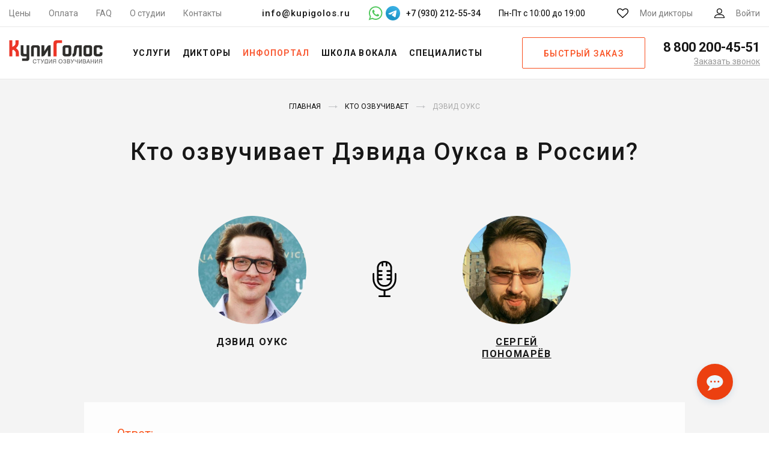

--- FILE ---
content_type: text/css
request_url: https://kupigolos.ru/css/style.css?v=1767174009
body_size: 56688
content:
/*! normalize.css v4.1.1 | MIT License | github.com/necolas/normalize.css *//**
 * 1. Change the default font family in all browsers (opinionated).
 * 2. Prevent adjustments of font size after orientation changes in IE and iOS.
 */html {
    font-family: sans-serif;
    /* 2 */

    -webkit-text-size-adjust: 100%;
    /* 1 */
        -ms-text-size-adjust: 100%;
    /* 2 */;
}/**
 * Remove the margin in all browsers (opinionated).
 */body {
    margin: 0;
}/* HTML5 display definitions
   ========================================================================== *//**
 * Add the correct display in IE 9-.
 * 1. Add the correct display in Edge, IE, and Firefox.
 * 2. Add the correct display in IE.
 */article,
aside,
details,
figcaption,
figure,
footer,
header,
main,
menu,
nav,
section,
summary {
    /* 1 */
    display: block;
}/**
 * Add the correct display in IE 9-.
 */audio,
canvas,
progress,
video {
    display: inline-block;
}/**
 * Add the correct display in iOS 4-7.
 */audio:not([controls]) {
    display: none;
    height: 0;
}/**
 * Add the correct vertical alignment in Chrome, Firefox, and Opera.
 */progress {
    vertical-align: baseline;
}/**
 * Add the correct display in IE 10-.
 * 1. Add the correct display in IE.
 */template,
[hidden] {
    display: none;
}/* Links
   ========================================================================== *//**
 * 1. Remove the gray background on active links in IE 10.
 * 2. Remove gaps in links underline in iOS 8+ and Safari 8+.
 */a {
    background-color: transparent;
    /* 1 */

    -webkit-text-decoration-skip: objects;
    /* 2 */;
}/**
 * Remove the outline on focused links when they are also active or hovered
 * in all browsers (opinionated).
 */a:active,
a:hover {
    outline-width: 0;
}/* Text-level semantics
   ========================================================================== *//**
 * 1. Remove the bottom border in Firefox 39-.
 * 2. Add the correct text decoration in Chrome, Edge, IE, Opera, and Safari.
 */abbr[title] {
    /* 1 */
    text-decoration: underline;
    /* 2 */
    text-decoration: underline dotted;
    border-bottom: none;
    /* 2 */;
}/**
 * Prevent the duplicate application of `bolder` by the next rule in Safari 6.
 */b,
strong {
    font-weight: inherit;
}/**
 * Add the correct font weight in Chrome, Edge, and Safari.
 */b,
strong {
    font-weight: bolder;
}/**
 * Add the correct font style in Android 4.3-.
 */dfn {
    font-style: italic;
}/**
 * Correct the font size and margin on `h1` elements within `section` and
 * `article` contexts in Chrome, Firefox, and Safari.
 */h1 {
    margin: .67em 0;
    font-size: 2em;
}/**
 * Add the correct background and color in IE 9-.
 */mark {
    color: #000;
    background-color: #ff0;
}/**
 * Add the correct font size in all browsers.
 */small {
    font-size: 80%;
}/**
 * Prevent `sub` and `sup` elements from affecting the line height in
 * all browsers.
 */sub,
sup {
    position: relative;
    vertical-align: baseline;
    font-size: 75%;
    line-height: 0;
}

sub {
    bottom: -.25em;
}

sup {
    top: -.5em;
}/* Embedded content
   ========================================================================== *//**
 * Remove the border on images inside links in IE 10-.
 */img {
    border-style: none;
}/**
 * Hide the overflow in IE.
 */svg:not(:root) {
    overflow: hidden;
}/* Grouping content
   ========================================================================== *//**
 * 1. Correct the inheritance and scaling of font size in all browsers.
 * 2. Correct the odd `em` font sizing in all browsers.
 */code,
kbd,
pre,
samp {
    font-family: monospace, monospace;
    /* 1 */
    font-size: 1em;
    /* 2 */;
}/**
 * Add the correct margin in IE 8.
 */figure {
    margin: 1em 40px;
}/**
 * 1. Add the correct box sizing in Firefox.
 * 2. Show the overflow in Edge and IE.
 */hr {
    /* 1 */
    overflow: visible;
    -webkit-box-sizing: content-box;
       -moz-box-sizing: content-box;
            box-sizing: content-box;
    /* 1 */
    height: 0;
    /* 2 */;
}/* Forms
   ========================================================================== *//**
 * 1. Change font properties to `inherit` in all browsers (opinionated).
 * 2. Remove the margin in Firefox and Safari.
 */button,
input,
select,
textarea {
    /* 1 */
    margin: 0;
    font: inherit;
    /* 2 */;
}/**
 * Restore the font weight unset by the previous rule.
 */optgroup {
    font-weight: bold;
}/**
 * Show the overflow in IE.
 * 1. Show the overflow in Edge.
 */button,
input {
    /* 1 */
    overflow: visible;
}/**
 * Remove the inheritance of text transform in Edge, Firefox, and IE.
 * 1. Remove the inheritance of text transform in Firefox.
 */button,
select {
    /* 1 */
    text-transform: none;
}/**
 * 1. Prevent a WebKit bug where (2) destroys native `audio` and `video`
 *    controls in Android 4.
 * 2. Correct the inability to style clickable types in iOS and Safari.
 */button,
html [type="button"],
[type="reset"],
[type="submit"] {
    -webkit-appearance: button;
    /* 2 */;
}/**
 * Remove the inner border and padding in Firefox.
 */button::-moz-focus-inner,
[type="button"]::-moz-focus-inner,
[type="reset"]::-moz-focus-inner,
[type="submit"]::-moz-focus-inner {
    padding: 0;
    border-style: none;
}/**
 * Restore the focus styles unset by the previous rule.
 */button:-moz-focusring,
[type="button"]:-moz-focusring,
[type="reset"]:-moz-focusring,
[type="submit"]:-moz-focusring {
    outline: 1px dotted ButtonText;
}/**
 * Change the border, margin, and padding in all browsers (opinionated).
 */fieldset {
    margin: 0 2px;
    padding: .35em .625em .75em;
    border: 1px solid #c0c0c0;
}/**
 * 1. Correct the text wrapping in Edge and IE.
 * 2. Correct the color inheritance from `fieldset` elements in IE.
 * 3. Remove the padding so developers are not caught out when they zero out
 *    `fieldset` elements in all browsers.
 */legend {
    /* 2 */
    display: table;
    -webkit-box-sizing: border-box;
       -moz-box-sizing: border-box;
            box-sizing: border-box;
    /* 1 */
    max-width: 100%;
    /* 1 */
    padding: 0;
    /* 3 */
    white-space: normal;
    /* 1 */
    color: inherit;
    /* 1 */;
}/**
 * Remove the default vertical scrollbar in IE.
 */textarea {
    overflow: auto;
}/**
 * 1. Add the correct box sizing in IE 10-.
 * 2. Remove the padding in IE 10-.
 */[type="checkbox"],
[type="radio"] {
    -webkit-box-sizing: border-box;
       -moz-box-sizing: border-box;
            box-sizing: border-box;
    /* 1 */
    padding: 0;
    /* 2 */;
}/**
 * Correct the cursor style of increment and decrement buttons in Chrome.
 */[type="number"]::-webkit-inner-spin-button,
[type="number"]::-webkit-outer-spin-button {
    height: auto;
}/**
 * 1. Correct the odd appearance in Chrome and Safari.
 * 2. Correct the outline style in Safari.
 */[type="search"] {
    /* 1 */
    outline-offset: -2px;

    -webkit-appearance: textfield;
    /* 2 */;
}/**
 * Remove the inner padding and cancel buttons in Chrome and Safari on OS X.
 */[type="search"]::-webkit-search-cancel-button,
[type="search"]::-webkit-search-decoration {
    -webkit-appearance: none;
}/**
 * Correct the text style of placeholders in Chrome, Edge, and Safari.
 */::-webkit-input-placeholder {
    opacity: .54;
    color: inherit;
}/**
 * 1. Correct the inability to style clickable types in iOS and Safari.
 * 2. Change font properties to `inherit` in Safari.
 */::-webkit-file-upload-button {
    /* 1 */
    font: inherit;

    -webkit-appearance: button;
    /* 2 */;
}/* Magnific Popup CSS */.mfp-bg {
    position: fixed;
    z-index: 1042;
    top: 0;
    left: 0;
    overflow: hidden;
    width: 100%;
    height: 100%;
    opacity: .8;
    background: #0b0b0b;
}

.mfp-wrap {
    position: fixed;
    z-index: 1043;
    top: 0;
    left: 0;
    width: 100%;
    height: 100%;
    -webkit-backface-visibility: hidden;
    outline: none !important;
}

.mfp-container {
    position: absolute;
    top: 0;
    left: 0;
    -webkit-box-sizing: border-box;
       -moz-box-sizing: border-box;
            box-sizing: border-box;
    width: 100%;
    height: 100%;
    padding: 0 8px;
    text-align: center;
}

.mfp-container:before {
    display: inline-block;
    height: 100%;
    content: "";
    vertical-align: middle;
}

.mfp-align-top .mfp-container:before {
    display: none;
}

.mfp-content {
    position: relative;
    z-index: 1045;
    display: inline-block;
    margin: 0 auto;
    text-align: left;
    vertical-align: middle;
}

.mfp-inline-holder .mfp-content,
.mfp-ajax-holder .mfp-content {
    width: 100%;
    cursor: auto;
}

.mfp-ajax-cur {
    cursor: progress;
}

.mfp-zoom-out-cur,
.mfp-zoom-out-cur .mfp-image-holder .mfp-close {
    cursor:    -moz-zoom-out;
    cursor: -webkit-zoom-out;
    cursor:         zoom-out;
}

.mfp-zoom {
    cursor: pointer;
    cursor: -webkit-zoom-in;
    cursor:    -moz-zoom-in;
    cursor:         zoom-in;
}

.mfp-auto-cursor .mfp-content {
    cursor: auto;
}

.mfp-close,
.mfp-arrow,
.mfp-preloader,
.mfp-counter {
    -webkit-user-select: none;
       -moz-user-select: none;
        -ms-user-select: none;
            user-select: none;
}

.mfp-loading.mfp-figure {
    display: none;
}

.mfp-hide {
    display: none !important;
}

.mfp-preloader {
    position: absolute;
    z-index: 1044;
    top: 50%;
    right: 8px;
    left: 8px;
    width: auto;
    margin-top: -.8em;
    text-align: center;
    color: #ccc;
}

.mfp-preloader a {
    color: #ccc;
}

.mfp-preloader a:hover {
    color: #fff;
}

.mfp-s-ready .mfp-preloader {
    display: none;
}

.mfp-s-error .mfp-content {
    display: none;
}

button.mfp-close,
button.mfp-arrow {
    z-index: 1046;
    display: block;
    overflow: visible;
    padding: 0;
    cursor: pointer;
    border: 0;
    outline: none;
    background: transparent;
    -webkit-box-shadow: none;
       -moz-box-shadow: none;
            box-shadow: none;
    -ms-touch-action: manipulation;
        touch-action: manipulation;

    -webkit-appearance: none;
}

button::-moz-focus-inner {
    padding: 0;
    border: 0;
}

.mfp-close {
    position: absolute;
    top: 0;
    right: 0;
    width: 44px;
    height: 44px;
    padding: 0 0 18px 10px;
    text-align: center;
    text-decoration: none;
    opacity: .65;
    color: #fff;
    font-family: Arial, Baskerville, monospace;
    font-size: 28px;
    font-style: normal;
    line-height: 44px;
}

.mfp-close:hover,
.mfp-close:focus {
    opacity: 1;
}

.mfp-close:active {
    top: 1px;
}

.mfp-close-btn-in .mfp-close {
    color: #333;
}

.mfp-image-holder .mfp-close,
.mfp-iframe-holder .mfp-close {
    right: -6px;
    width: 100%;
    padding-right: 6px;
    text-align: right;
    color: #fff;
}

.mfp-counter {
    position: absolute;
    top: 0;
    right: 0;
    white-space: nowrap;
    color: #ccc;
    font-size: 12px;
    line-height: 18px;
}

.mfp-arrow {
    position: absolute;
    top: 50%;
    width: 90px;
    height: 110px;
    margin: 0;
    margin-top: -55px;
    padding: 0;
    opacity: .65;

    -webkit-tap-highlight-color: transparent;
}

.mfp-arrow:active {
    margin-top: -54px;
}

.mfp-arrow:hover,
.mfp-arrow:focus {
    opacity: 1;
}

.mfp-arrow:before,
.mfp-arrow:after {
    position: absolute;
    top: 0;
    left: 0;
    display: block;
    width: 0;
    height: 0;
    margin-top: 35px;
    margin-left: 35px;
    content: "";
    border: medium inset transparent;
}

.mfp-arrow:after {
    top: 8px;
    border-top-width: 13px;
    border-bottom-width: 13px;
}

.mfp-arrow:before {
    opacity: .7;
    border-top-width: 21px;
    border-bottom-width: 21px;
}

.mfp-arrow-left {
    left: 0;
}

.mfp-arrow-left:after {
    margin-left: 31px;
    border-right: 17px solid #fff;
}

.mfp-arrow-left:before {
    margin-left: 25px;
    border-right: 27px solid #3f3f3f;
}

.mfp-arrow-right {
    right: 0;
}

.mfp-arrow-right:after {
    margin-left: 39px;
    border-left: 17px solid #fff;
}

.mfp-arrow-right:before {
    border-left: 27px solid #3f3f3f;
}

.mfp-iframe-holder {
    padding-top: 40px;
    padding-bottom: 40px;
}

.mfp-iframe-holder .mfp-content {
    width: 100%;
    max-width: 900px;
    line-height: 0;
}

.mfp-iframe-holder .mfp-close {
    top: -40px;
}

.mfp-iframe-scaler {
    overflow: hidden;
    width: 100%;
    height: 0;
    padding-top: 56.25%;
}

.mfp-iframe-scaler iframe {
    position: absolute;
    top: 0;
    left: 0;
    display: block;
    width: 100%;
    height: 100%;
    background: #000;
    -webkit-box-shadow: 0 0 8px rgba(0, 0, 0, .6);
       -moz-box-shadow: 0 0 8px rgba(0, 0, 0, .6);
            box-shadow: 0 0 8px rgba(0, 0, 0, .6);
}/* Main image in popup */img.mfp-img {
    display: block;
    -webkit-box-sizing: border-box;
       -moz-box-sizing: border-box;
            box-sizing: border-box;
    width: auto;
    max-width: 100%;
    height: auto;
    margin: 0 auto;
    padding: 40px 0 40px;
    line-height: 0;
}/* The shadow behind the image */.mfp-figure {
    line-height: 0;
}

.mfp-figure:after {
    position: absolute;
    z-index: -1;
    top: 40px;
    right: 0;
    bottom: 40px;
    left: 0;
    display: block;
    width: auto;
    height: auto;
    content: "";
    background: #444;
    -webkit-box-shadow: 0 0 8px rgba(0, 0, 0, .6);
       -moz-box-shadow: 0 0 8px rgba(0, 0, 0, .6);
            box-shadow: 0 0 8px rgba(0, 0, 0, .6);
}

.mfp-figure small {
    display: block;
    color: #bdbdbd;
    font-size: 12px;
    line-height: 14px;
}

.mfp-figure figure {
    margin: 0;
}

.mfp-bottom-bar {
    position: absolute;
    top: 100%;
    left: 0;
    width: 100%;
    margin-top: -36px;
    cursor: auto;
}

.mfp-title {
    padding-right: 36px;
    text-align: left;
    word-wrap: break-word;
    color: #f3f3f3;
    line-height: 18px;
}

.mfp-image-holder .mfp-content {
    max-width: 100%;
}

.mfp-gallery .mfp-image-holder .mfp-figure {
    cursor: pointer;
}/* Slider */.slick-slider {
    position: relative;
    display: block;
    -webkit-box-sizing: border-box;
       -moz-box-sizing: border-box;
            box-sizing: border-box;
    -webkit-user-select: none;
       -moz-user-select: none;
        -ms-user-select: none;
            user-select: none;
    -ms-touch-action: pan-y;
        touch-action: pan-y;

     -khtml-user-select: none;
    -webkit-tap-highlight-color: transparent;
    -webkit-touch-callout: none;
}

.slick-list {
    position: relative;
    display: block;
    overflow: hidden;
    margin: 0;
    padding: 0;
}

.slick-list:focus {
    outline: none;
}

.slick-list.dragging {
    cursor: pointer;
    cursor: hand;
}

.slick-slider .slick-track,
.slick-slider .slick-list {
    -webkit-transform: translate3d(0, 0, 0);
       -moz-transform: translate3d(0, 0, 0);
        -ms-transform: translate3d(0, 0, 0);
         -o-transform: translate3d(0, 0, 0);
            transform: translate3d(0, 0, 0);
}

.slick-track {
    position: relative;
    top: 0;
    left: 0;
    display: block;
}

.slick-track:before,
.slick-track:after {
    display: table;
    content: "";
}

.slick-track:after {
    clear: both;
}

.slick-loading .slick-track {
    visibility: hidden;
}

.slick-slide {
    display: none;
    float: left;
    height: 100%;
    min-height: 1px;
}

[dir="rtl"] .slick-slide {
    float: right;
}

.slick-slide img {
    display: block;
}

.slick-slide.slick-loading img {
    display: none;
}

.slick-slide.dragging img {
    pointer-events: none;
}

.slick-initialized .slick-slide {
    display: block;
}

.slick-loading .slick-slide {
    visibility: hidden;
}

.slick-vertical .slick-slide {
    display: block;
    height: auto;
    border: 1px solid transparent;
}

.slick-arrow.slick-hidden {
    display: none;
}/* Ion.RangeSlider
// css version 2.0.3
// © 2013-2014 Denis Ineshin | IonDen.com
// ===================================================================================================================*//* =====================================================================================================================
// RangeSlider */.irs {
    position: relative;
    display: block;
    -webkit-user-select: none;
       -moz-user-select: none;
        -ms-user-select: none;
            user-select: none;

    -webkit-touch-callout: none;
}

.irs-line {
    position: relative;
    display: block;
    overflow: hidden;
    outline: none !important;
}

.irs-line-left,
.irs-line-mid,
.irs-line-right {
    position: absolute;
    top: 0;
    display: block;
}

.irs-line-left {
    left: 0;
    width: 11%;
}

.irs-line-mid {
    left: 9%;
    width: 82%;
}

.irs-line-right {
    right: 0;
    width: 11%;
}

.irs-bar {
    position: absolute;
    left: 0;
    display: block;
    width: 0;
}

.irs-bar-edge {
    position: absolute;
    top: 0;
    left: 0;
    display: block;
}

.irs-shadow {
    position: absolute;
    left: 0;
    display: none;
    width: 0;
}

.irs-slider {
    position: absolute;
    z-index: 1;
    display: block;
    cursor: default;
}







.irs-slider.type_last {
    z-index: 2;
}

.irs-min {
    position: absolute;
    left: 0;
    display: block;
    cursor: default;
}

.irs-max {
    position: absolute;
    right: 0;
    display: block;
    cursor: default;
}

.irs-from,
.irs-to,
.irs-single {
    position: absolute;
    top: 0;
    left: 0;
    display: block;
    cursor: default;
    white-space: nowrap;
}

.irs-grid {
    position: absolute;
    bottom: 0;
    left: 0;
    display: none;
    width: 100%;
    height: 20px;
}

.irs-with-grid .irs-grid {
    display: block;
}

.irs-grid-pol {
    position: absolute;
    top: 0;
    left: 0;
    width: 1px;
    height: 8px;
    background: #000;
}

.irs-grid-pol.small {
    height: 4px;
}

.irs-grid-text {
    position: absolute;
    bottom: 0;
    left: 0;
    padding: 0 3px;
    text-align: center;
    white-space: nowrap;
    color: #000;
    font-size: 9px;
    line-height: 9px;
}

.irs-disable-mask {
    position: absolute;
    z-index: 2;
    top: 0;
    left: -1%;
    display: block;
    width: 102%;
    height: 100%;
    cursor: default;
    background: rgba(0,0,0,.0);
}

.irs-disabled {
    opacity: .4;
}

.lt-ie9 .irs-disabled {
    filter: alpha(opacity=40);
}

.irs-hidden-input {
    position: absolute !important;
    z-index: -9999 !important;
    top: 0 !important;
    left: 0 !important;
    display: block !important;
    width: 0 !important;
    height: 0 !important;
    margin: 0 !important;
    padding: 0 !important;
    border-style: solid !important;
    border-color: transparent !important;
    outline: none !important;
    background: none !important;
    font-size: 0 !important;
    line-height: 0 !important;
}/*======================================
  Selectric v1.11.1
======================================*/.selectric-wrapper {
    position: relative;
    cursor: pointer;
}

.selectric-responsive {
    width: 100%;
}

.selectric {
    position: relative;
    border: 1px solid #ddd;
    background: #f8f8f8;
}

.selectric .label {
    display: block;
    overflow: hidden;
    height: 38px;
    margin: 0 38px 0 10px;
    -webkit-user-select: none;
       -moz-user-select: none;
        -ms-user-select: none;
            user-select: none;
    white-space: nowrap;
       text-overflow: ellipsis;
    color: #444;
    font-size: 12px;
    line-height: 38px;

    -o-text-overflow: ellipsis;
}

.selectric .button {
    position: absolute;
    top: 0;
    right: 0;
    display: block;
    width: 38px;
    height: 38px;
    text-align: center;
    color: #bbb;
    font: 0/0 a;

    *font: 20px/38px Lucida Sans Unicode, Arial Unicode MS, Arial;
}

.selectric .button:after {
    position: absolute;
    top: 0;
    right: 0;
    bottom: 0;
    left: 0;
    width: 0;
    height: 0;
    margin: auto;
    content: " ";
    border: 4px solid transparent;
    border-top-color: #bbb;
    border-bottom: none;
}

.selectric-focus .selectric {
    border-color: #aaa;
}

.selectric-hover .selectric {
    border-color: #c4c4c4;
}

.selectric-hover .selectric .button {
    color: #a2a2a2;
}

.selectric-hover .selectric .button:after {
    border-top-color: #a2a2a2;
}

.selectric-open {
    z-index: 9999;
}

.selectric-open .selectric {
    border-color: #c4c4c4;
}

.selectric-open .selectric-items {
    display: block;
}

.selectric-disabled {
    cursor: default;
    -webkit-user-select: none;
       -moz-user-select: none;
        -ms-user-select: none;
            user-select: none;
    opacity: .5;

    filter: alpha(opacity=50);
}

.selectric-hide-select {
    position: relative;
    overflow: hidden;
    width: 0;
    height: 0;
}

.selectric-hide-select select {
    position: absolute;
    left: -100%;
}

.selectric-hide-select.selectric-is-native {
    position: absolute;
    z-index: 10;
    width: 100%;
    height: 100%;
}

.selectric-hide-select.selectric-is-native select {
    position: absolute;
    z-index: 1;
    top: 0;
    right: 0;
    left: 0;
    -webkit-box-sizing: border-box;
       -moz-box-sizing: border-box;
            box-sizing: border-box;
    width: 100%;
    height: 100%;
    opacity: 0;
    border: none;
}

.selectric-input {
    position: absolute !important;
    top: 0 !important;
    left: 0 !important;
    overflow: hidden !important;
    clip: rect(0, 0, 0, 0) !important;
    width: 1px !important;
    height: 1px !important;
    margin: 0 !important;
    padding: 0 !important;
    border: none !important;
    outline: none !important;
    background: none !important;

    *font: 0/0 a !important;
}

.selectric-temp-show {
    position: absolute !important;
    display: block !important;
    visibility: hidden !important;
}/* Items box */.selectric-items {
    position: absolute;
    z-index: -1;
    top: 100%;
    left: 0;
    display: none;
    border: 1px solid #c4c4c4;
    background: #f8f8f8;
    -webkit-box-shadow: 0 0 10px -6px;
       -moz-box-shadow: 0 0 10px -6px;
            box-shadow: 0 0 10px -6px;
}

.selectric-items .selectric-scroll {
    overflow: auto;
    height: 100%;
}

.selectric-above .selectric-items {
    top: auto;
    bottom: 100%;
}

.selectric-items ul,
.selectric-items li {
    min-height: 20px;
    margin: 0;
    padding: 0;
    list-style: none;
    font-size: 12px;
    line-height: 20px;
}

.selectric-items li {
    display: block;
    padding: 10px;
    cursor: pointer;
    color: #666;
}

.selectric-items li.selected {
    color: #444;
    background: #e0e0e0;
}

.selectric-items li.highlighted {
    color: #444;
    background: #d0d0d0;
}

.selectric-items li:hover {
    color: #444;
    background: #d5d5d5;
}

.selectric-items .disabled {
    cursor: default !important;
    -webkit-user-select: none;
       -moz-user-select: none;
        -ms-user-select: none;
            user-select: none;
    opacity: .5;
    color: #666 !important;
    background: none !important;

    filter: alpha(opacity=50);
}

.selectric-items .selectric-group .selectric-group-label {
    padding-left: 10px;
    cursor: default;
    -webkit-user-select: none;
       -moz-user-select: none;
        -ms-user-select: none;
            user-select: none;
    color: #444;
    background: none;
    font-weight: bold;
}

.selectric-items .selectric-group.disabled li {
    opacity: 1;

    filter: alpha(opacity=100);
}

.selectric-items .selectric-group li {
    padding-left: 25px;
}

@-ms-viewport {
    width: device-width;
}

[tabindex="-1"]:focus {
    outline: none !important;
}

button,
[role="button"] {
    cursor: pointer;
}

a,
area,
button,
[role="button"],
input,
label,
select,
summary,
textarea {
    -ms-touch-action: manipulation;
        touch-action: manipulation;
}

::-moz-selection {
    background: #b3d4fc;
    text-shadow: none;
}

::selection {
    background: #b3d4fc;
    text-shadow: none;
}

audio,
canvas,
iframe,
img,
svg,
video {
    vertical-align: middle;
}

fieldset {
    margin: 0;
    padding: 0;
    border: 0;
}

textarea {
    resize: vertical;
}

a,
button,
input,
*:focus,
*:hover {
    -webkit-tap-highlight-color: rgba(0,0,0,0);
}

html {
    -webkit-box-sizing: border-box;
       -moz-box-sizing: border-box;
            box-sizing: border-box;
    min-width: 320px;
    height: 100%;
    margin: 0;
    font-size: 16px;

    -ms-overflow-style: scrollbar;
    -ms-text-size-adjust: 100%;
}

*,
*:before,
*:after {
    -webkit-box-sizing: inherit;
       -moz-box-sizing: inherit;
            box-sizing: inherit;
}

body {
    position: relative;
    display: -webkit-box;
    display: -webkit-flex;
    display:    -moz-box;
    display: -ms-flexbox;
    display:         flex;
            flex-direction: column;
    height: 100%;
    -webkit-backface-visibility: hidden;
       -moz-backface-visibility: hidden;
    color: #000;
    background-color: #fff;
    font-family: "Roboto", sans-serif;
    font-size: 16px;
    -webkit-font-smoothing: subpixel-antialiased !important;
    line-height: 1.2;

        -ms-backface-visibility: hidden;
    -webkit-box-direction: normal;
       -moz-box-direction: normal;
    -webkit-box-orient: vertical;
       -moz-box-orient: vertical;
    -webkit-flex-direction: column;
        -ms-flex-direction: column;
}

body:after {
    display: table;
    clear: both;
    content: "";
}

.hidden {
    display: none;
}

.center {
    margin-right: auto;
    margin-left: auto;
    text-align: center;
}

.mark {
    color: #f44b1d;
}

.no-transition {
    -webkit-transition: none !important;
       -moz-transition: none !important;
         -o-transition: none !important;
            transition: none !important;
}

h1,
h2,
h3,
h4,
h5,
h6 {
    margin: 0 0 20px;
    font-family: "Roboto", sans-serif;
    font-size: 2em;
    font-weight: 700;
    line-height: 1.2;
}

h1 {
    font-size: 2.25em;
}

h2 {
    font-size: 1.875em;
}

h3 {
    font-size: 1.5em;
}

h4 {
    font-size: 1.25em;
}

h5 {
    font-size: 1em;
}

h6 {
    font-size: 1em;
}

p,
ul,
ol,
dl,
blockquote,
pre,
address,
figure,
table {
    margin: 0 0 20px;
}

p {
    color: #000;
    font-family: "Roboto", sans-serif;
    font-size: 18px;
    font-weight: 400;
    line-height: 1.5;
}

a {
    -webkit-transition: all .2s ease;
       -moz-transition: all .2s ease;
         -o-transition: all .2s ease;
            transition: all .2s ease;
    text-decoration: none;
    color: currentColor;
}

a:hover {
    text-decoration: underline;
    color: #f95f3a;
}

img {
    border: 0;
}

i,
em {
    font-style: italic;
}

b,
strong {
    font-weight: 700;
}

ol,
ul {
    padding-left: 2em;
    list-style-position: inside;
}

ul {
    list-style-type: disc;
}

ol {
    list-style-type: decimal;
}

dt,
dd {
    line-height: 1.2;
}

dt {
    font-weight: 700;
}

dd {
    margin-left: 0;
}

pre,
code {
    overflow: hidden;
    white-space: pre-wrap;
    word-wrap: break-word;
    -moz-tab-size: 4;
      -o-tab-size: 4;
         tab-size: 4;
    font-family: "Consolas", "Courier New", "Nimbus Mono L", monospace;
    font-size: 16px;
    line-height: 1.6;
}

pre {
    padding: 1em;
    -webkit-border-radius: 3px;
       -moz-border-radius: 3px;
            border-radius: 3px;
    background: #eee;
}

q {
    quotes: "«" "»";
    font-style: italic;
}

q q {
    quotes: "„" "“";
    font-style: italic;
}

blockquote {
    margin: 0 0 1.2em;
    padding: .6em;
}

blockquote p:last-child,
blockquote ul:last-child,
blockquote ol:last-child {
    margin-bottom: 0;
}

blockquote p:first-child,
blockquote ul:first-child,
blockquote ol:first-child {
    margin-top: 0;
}

blockquote footer,
blockquote small {
    display: block;
    font-size: 80%;
    line-height: 1.2;
}

blockquote footer:before,
blockquote small:before {
    content: "\2014 \00A0";
}

hr {
    display: block;
    height: 1px;
    margin: 1em 0;
    padding: 0;
    border: 0;
    border-top: 1px solid #ccc;
}

table {
    width: 100%;
}

.svg-icon {
    display: inline-block;
    width: 1em;
    height: 1em;
    fill: currentColor;
}

.svg-icon--advantage-1 {
    width: .880952380952381em;
    font-size: 2.625rem;
}

.svg-icon--advantage-2 {
    width: 1.051282051282051em;
    font-size: 2.4375rem;
}

.svg-icon--advantage-3 {
    width: 1.131578947368421em;
    font-size: 2.375rem;
}

.svg-icon--advantage-4 {
    width: .85em;
    font-size: 2.5rem;
}

.svg-icon--arrow-right {
    width: 1.666666666666667em;
    font-size: .5625rem;
}

.svg-icon--arrow-round-right {
    width: 1em;
    font-size: 1.75rem;
}

.svg-icon--children {
    width: .967741935483871em;
    font-size: 1.9375rem;
}

.svg-icon--chronomer {
    width: .952380952380952em;
    font-size: 1.3125rem;
}

.svg-icon--crown {
    width: 1.066666666666667em;
    font-size: .9375rem;
}

.svg-icon--dev-1 {
    width: 1.117647058823529em;
    font-size: 2.125rem;
}

.svg-icon--dev-2 {
    width: 1em;
    font-size: 2rem;
}

.svg-icon--dev-3 {
    width: 1em;
    font-size: 2rem;
}

.svg-icon--download {
    width: .684210526315789em;
    font-size: 1.1875rem;
}

.svg-icon--facebook {
    width: 1em;
    font-size: 1.6875rem;
}

.svg-icon--favorites {
    width: 1.166666666666667em;
    font-size: 1.125rem;
}

.svg-icon--file-doc {
    width: .931818181818182em;
    font-size: 2.75rem;
}

.svg-icon--file-pdf {
    width: .918918918918919em;
    font-size: 2.3125rem;
}

.svg-icon--game {
    width: 1.421052631578947em;
    font-size: 1.1875rem;
}

.svg-icon--gplus {
    width: 1em;
    font-size: 1.6875rem;
}

.svg-icon--heart {
    width: 1.166666666666667em;
    font-size: 1.125rem;
}

.svg-icon--heart-filled {
    width: 1.166666666666667em;
    font-size: 1.125rem;
}

.svg-icon--info {
    width: 1em;
    font-size: 1.3125rem;
}

.svg-icon--location {
    width: .826086956521739em;
    font-size: 1.4375rem;
}

.svg-icon--mail {
    width: 1.222222222222222em;
    font-size: 1.125rem;
}

.svg-icon--ok {
    width: 1em;
    font-size: 1.6875rem;
}

.svg-icon--pause {
    width: 1em;
    font-size: 1rem;
}

.svg-icon--phone {
    width: 1em;
    font-size: 1.375rem;
}

.svg-icon--play {
    width: 1em;
    font-size: .8125rem;
}

.svg-icon--right {
    width: 1em;
    font-size: 1.875rem;
}

.svg-icon--search {
    width: .944444444444444em;
    font-size: 1.125rem;
}

.svg-icon--skype {
    width: 1em;
    font-size: 1.4375rem;
}

.svg-icon--step-1 {
    width: .659090909090909em;
    font-size: 2.75rem;
}

.svg-icon--step-2 {
    width: .674418604651163em;
    font-size: 2.6875rem;
}

.svg-icon--step-3 {
    width: .894736842105263em;
    font-size: 2.375rem;
}

.svg-icon--success {
    width: 1em;
    font-size: 4.5rem;
}

.svg-icon--telegram {
    width: 1em;
    font-size: 1.6875rem;
}

.svg-icon--twitter {
    width: 1em;
    font-size: 1.6875rem;
}

.svg-icon--user {
    width: 1.055555555555556em;
    font-size: 1.125rem;
}

.svg-icon--versus {
    width: 1em;
    font-size: 3.6875rem;
}

.svg-icon--vkontakte {
    width: 1em;
    font-size: 1.6875rem;
}

.svg-icon--vocal {
    width: .9em;
    font-size: 1.25rem;
}

.svg-icon--wrong {
    width: 1em;
    font-size: 1.875rem;
}

.svg-icon--youtube {
    width: 1em;
    font-size: 1.6875rem;
}

.button {
    display: inline-block;
    -webkit-transition: all .2s ease;
       -moz-transition: all .2s ease;
         -o-transition: all .2s ease;
            transition: all .2s ease;
    text-align: center;
    text-decoration: none;
    border: none;
}

.button:hover,
.button:active {
    text-decoration: none;
}

.button--frame {
    padding: 16px 35px 14px;
    letter-spacing: .1em;
    text-transform: uppercase;
    color: #f94e1e;
    border: 1px solid #f94e1e;
    -webkit-border-radius: 2px;
       -moz-border-radius: 2px;
            border-radius: 2px;
    font-family: "Roboto", sans-serif;
    font-size: 14px;
    font-weight: 500;
    line-height: 20px;
}

.button--frame:hover {
    color: #fff;
    background-color: #f94e1e;
}

.button--frame:active {
    color: #fff;
    background-color: #e23200;
}

.button--orange {
    padding: 21px 43px 19px;
    color: #fff;
    border-radius: 15px;
    background-color: #C1492E;
    font-family: "Roboto", sans-serif;
    font-size: 15px;
    font-weight: 500;
    line-height: 20px;
    letter-spacing: 0.03em;
}

.button--orange:hover {
    color: #fff;
    background-color: #DF3E1A;
}

.button--orange:active {
    color: #fff;
    background-color: #d63a0e;
}

.button--shadow {
    padding: 21px 43px 19px;
    letter-spacing: .1em;
    text-transform: uppercase;
    color: #fff;
    border-radius: 2px;
    background-color: #f94e1e;
    background-image: linear-gradient(to right, #ed3b26 0%, #ed3b26 12%, #f44b1d 100%);
    box-shadow: -.4px 11px 35px #af2727;
    font-family: "Roboto", sans-serif;
    font-size: 14px;
    font-weight: 500;
    line-height: 20px;
}

.button--shadow:hover {
    color: #fff;
    background-image: linear-gradient(to right, rgba(251,75,54,.64) 0%, rgba(251,75,54,.64) 12%, rgba(255,88,43,.64) 100%);
}

.button--shadow:active {
    color: #fff;
    background-image: linear-gradient(to right, rgba(240,66,49,.74) 0%, rgba(240,66,49,.74) 12%, rgba(242,75,42,.74) 100%);
}

.button--white {
    display: inline-block;
    padding: 13px 35px 11px;
    text-align: center;
    text-decoration: none;
    letter-spacing: .1em;
    text-transform: uppercase;
    color: #161616;
    border: none;
    border-radius: 2px;
    background-color: #fff;
    box-shadow: -.2px 5px 5px rgba(0,0,0,.09);
    font-family: "Roboto", sans-serif;
    font-size: 14px;
    font-weight: 500;
    line-height: 20px;
}

.button--white:hover {
    text-decoration: none;
    color: #161616;
    box-shadow: -.2px 5px 5px rgba(0,0,0,.16);
}

.button--white:active {
    text-decoration: none;
    color: #161616;
    background-color: #fafafa;
    box-shadow: -.2px 5px 5px rgba(0,0,0,.16);
}

.button--blicked {
    position: relative;
    overflow: hidden;
}

.button--blicked:after {
    position: absolute;
    top: -50%;
    bottom: -50%;
    left: -65%;
    width: 45px;
    content: "";
    transform: skewX(-22deg);
    animation-name: blick;
    animation-duration: 3s;
    animation-iteration-count: infinite;
    background: linear-gradient(90deg, rgba(255,255,255,.1), rgba(255,255,255,.6) 100%);
}

.button-menu {
    display: block;
    width: 28px;
    height: 29px;
    padding: 0;
    cursor: pointer;
    border: none;
    border-radius: none;
    background: transparent;
}

.button-menu.on {
    visibility: visible;
}

.button-menu__in::before,
.button-menu__in::after {
    position: absolute;
    left: 0;
    content: "";
}

.button-menu__in::before {
    top: -7px;
    transform-origin: left top;
}

.button-menu__in::after {
    top: 7px;
    transform-origin: left bottom;
}

.button-menu__in {
    position: relative;
    display: block;
    margin: 0 auto;
}

.button-menu__in,
.button-menu__in:after,
.button-menu__in:before {
    width: 22px;
    height: 2px;
    transition: background-color .2s linear, -webkit-transform 70ms linear;
    transition: background-color .2s linear, transform 70ms linear;
    transition: background-color .2s linear, transform 70ms linear, -webkit-transform 70ms linear, -moz-transform 70ms linear, -o-transform 70ms linear;
    backface-visibility: hidden;
    border-radius: 1px;
    background-color: #000;
}

.button-menu:hover .button-menu__in,
.button-menu:hover .button-menu__in:after,
.button-menu:hover .button-menu__in:before {
    background-color: #f95f3a;
}

.button-menu.on .button-menu__in {
    width: 28px;
    background-color: transparent !important;
}

.button-menu.on .button-menu__in:before {
    top: -8px;
    width: 28px;
    transform: rotate(45deg) translate(3px, -5px);
}

.button-menu.on .button-menu__in:after {
    top: 8px;
    width: 28px;
    transform: rotate(-45deg) translate(3px, 5px);
}

.button-player {
    position: relative;
    display: block;
    width: 24px;
    height: 24px;
    cursor: pointer;
    border-radius: 50%;
    background-color: #fff;
}

.button-player__icon-play {
    position: absolute;
    top: 50%;
    left: 50%;
    display: inline-block;
    transition: all .2s ease;
    transform: translate(-45%, -50%);
    fill: #c6c6c6;
}

.button-player.active .button-player__icon-play {
    display: none;
}

.button-player:hover .button-player__icon-play {
    fill: #f94e1e;
}

.button-player__icon-pause {
    position: absolute;
    top: 50%;
    left: 50%;
    display: none;
    transition: all .2s ease;
    transform: translate(-50%, -50%);
    fill: #f94e1e;
}

.button-player.active .button-player__icon-pause {
    display: inline-block;
}

.button-player:hover .button-player__icon-pause {
    fill: #c6c6c6;
}

.slick-prev,
.slick-next {
    position: relative;
    z-index: 100;
    display: block;
    width: 37px;
    height: 37px;
    cursor: pointer;
    transition: all .3s ease;
    text-indent: -9999px;
    color: transparent;
    border: 2px solid #ededed;
    border-radius: 50%;
    background-color: #fff;
    font-size: 0;
}

.slick-prev::before,
.slick-next::before {
    position: absolute;
    top: 50%;
    left: 50%;
    display: block;
    width: 8px;
    height: 8px;
    margin-top: -4px;
    content: "";
    transition: all .3s ease;
    transform: rotate(45deg);
    border-width: 2px;
    border-color: #575757;
}

.slick-prev:hover,
.slick-next:hover {
    border-color: #f95319;
}

.slick-prev:hover::before,
.slick-next:hover::before {
    border-color: #f95319;
}

.slick-prev::before {
    margin-left: -3px;
    border-style: none none solid solid;
}

.slick-next::before {
    margin-left: -5px;
    border-style: solid solid none none;
}

.form-item {
    position: relative;
    display: block;
    width: 100%;
}

.form-item--fee {
    display: -webkit-inline-box;
    display: -webkit-inline-flex;
    display:    -moz-inline-box;
    display: -ms-inline-flexbox;
    display:         inline-flex;
            flex-flow: row nowrap;
            align-items: center;

    -webkit-align-items: center;
    -webkit-box-align: center;
       -moz-box-align: center;
    -ms-flex-align: center;
    -webkit-flex-flow: row nowrap;
        -ms-flex-flow: row nowrap;
}

.form-item--fee input {
    text-align: center;
    font-size: 16px;
}

.form-item__label {
    display: block;
    margin-bottom: 10px;
    color: #171717;
    font-family: "Roboto", sans-serif;
    font-size: 16px;
    font-weight: 300;
    line-height: 18px;
}

.form-item__label span {
    text-transform: none;
    color: #3B4173;
    font-size: 14px;
    font-weight: 400;
}

.form-item--fee .form-item__label {
            order: 2;
    margin-bottom: 0;
    margin-left: 15px;

    -webkit-box-ordinal-group: 3;
       -moz-box-ordinal-group: 3;
    -ms-flex-order: 2;
    -webkit-order: 2;
}

.form-item--big .form-item__label {
    display: block;
    margin-bottom: 5px;
    letter-spacing: .1em;
    text-transform: uppercase;
    color: #171717;
    font-family: "Roboto", sans-serif;
    font-size: 16px;
    font-weight: 700;
    line-height: 1.4;
}

.form-item--with-duration .form-item__label {
    padding-right: 100px;
}

.form-item__input {
    position: relative;
}

.form-item--fee .form-item__input {
    max-width: 101px;
}

.form-item--big .form-item__input {
    margin-top: 15px;
}

.form-item__input input,
.form-item__input textarea,
.form-item__input select {
    width: 100%;
}

.form-item__input.has-error input,
.form-item__input.has-error textarea {
    border-color: #da0000;
}

.form-item--white .form-item__input.has-error input,
.form-item--white .form-item__input.has-error textarea {
    color: #fff;
    border-color: #fc6262;
    background-color: rgba(255,0,0,.3);
}

.form-item__input input,
.form-item__input textarea {
    padding: 12px 12px;
    color: #626262;
    border: 1px solid rgba(215,215,215,.54);
    outline: none;
    background-color: #fff;
    font-family: "Roboto", sans-serif;
    font-size: 14px;
    font-weight: 400;
    line-height: 19px;
}

.form-item__input input:hover,
.form-item__input textarea:hover,
.form-item__input input:focus,
.form-item__input textarea:focus {
    border-color: rgba(130,130,130,.54);
    background-color: #fff;
}

.form-item__input input::-webkit-input-placeholder,
.form-item__input textarea::-webkit-input-placeholder {
    opacity: 1;
    color: #b6b6b6;
}

.form-item__input input:-moz-placeholder,
.form-item__input textarea:-moz-placeholder {
    opacity: 1;
    color: #b6b6b6;
}

.form-item__input input::-moz-placeholder,
.form-item__input textarea::-moz-placeholder {
    opacity: 1;
    color: #b6b6b6;
}

.form-item__input input:-ms-input-placeholder,
.form-item__input textarea:-ms-input-placeholder {
    opacity: 1;
    color: #b6b6b6;
}

.form-item__input input:input-placeholder,
.form-item__input textarea:input-placeholder {
    opacity: 1;
    color: #b6b6b6;
}

.form-item--white .form-item__input input,
.form-item--white .form-item__input textarea {
    color: #fff;
    border-color: rgba(255,255,255,.45);
    background-color: transparent;
}

.form-item--white .form-item__input input:hover,
.form-item--white .form-item__input textarea:hover {
    border-color: #fff;
    background-color: transparent;
}

.form-item--white .form-item__input input::-webkit-input-placeholder,
.form-item--white .form-item__input textarea::-webkit-input-placeholder {
    opacity: 1;
    color: rgba(255,255,255,.76);
}

.form-item--white .form-item__input input:-moz-placeholder,
.form-item--white .form-item__input textarea:-moz-placeholder {
    opacity: 1;
    color: rgba(255,255,255,.76);
}

.form-item--white .form-item__input input::-moz-placeholder,
.form-item--white .form-item__input textarea::-moz-placeholder {
    opacity: 1;
    color: rgba(255,255,255,.76);
}

.form-item--white .form-item__input input:-ms-input-placeholder,
.form-item--white .form-item__input textarea:-ms-input-placeholder {
    opacity: 1;
    color: rgba(255,255,255,.76);
}

.form-item--white .form-item__input input:input-placeholder,
.form-item--white .form-item__input textarea:input-placeholder {
    opacity: 1;
    color: rgba(255,255,255,.76);
}

.form-item__input input {
    height: 40px;
}

.form-item__input textarea {
    height: 130px;
    resize: none;
}

.form-item--big .form-item__input textarea {
    height: 90px;
}

.form-item__input label.error {
    display: none;
}

.form-item__helpers {
    margin-top: 5px;
}

.form-item__hint {
    margin: 0;
    color: #383838;
    font-family: "Roboto", sans-serif;
    font-size: 14px;
    font-weight: 300;
    line-height: 1.285;
}

.form-item--big .form-item__hint {
    margin: 0 0 15px;
    color: #383838;
    font-family: "Roboto", sans-serif;
    font-size: 14px;
    font-weight: 300;
    line-height: 18px;
}

.form-item--big .form-item__hint a {
    text-decoration: underline;
    color: #383838;
    font-family: "Roboto", sans-serif;
    font-size: 14px;
    font-weight: 500;
}

.form-item--big .form-item__hint a:hover {
    text-decoration: underline;
    color: #f95f3a;
}

.form-item__extra {
    display: block;
    margin: 10px 0 0;
    color: #383838;
    font-family: "Roboto", sans-serif;
    font-size: 14px;
    font-weight: 300;
    line-height: 18px;
}

.form-item__extra a {
    text-decoration: underline;
    color: #383838;
    font-weight: 500;
}

.form-item__extra a:hover {
    text-decoration: underline;
    color: #f95f3a;
}

.form-item__duration {
    position: absolute;
    top: 0;
    right: 0;
    display: inline-block;
    margin: 0;
    letter-spacing: .2em;
    text-transform: uppercase;
    color: #171717;
    font-family: "Roboto", sans-serif;
    font-size: 16px;
    font-weight: 700;
    line-height: 1.4;
}

.form-item--type-radio,
.form-item--type-checkbox {
    position: relative;
    display: inline-block;
    width: auto;
}

.form-item--type-radio input,
.form-item--type-checkbox input {
    display: none;
    margin: 0;
    padding: 0;
    opacity: 0;
}

.form-item--type-checkbox .form-item__label,
.form-item--type-radio .form-item__label {
    display: flex;
    align-items: center;
    gap: 15px;
    min-height: 21px;
    margin: 0;
    cursor: pointer;
    color: #383838;
    font-family: "Roboto", sans-serif;
    font-size: 14px;
    font-weight: 400;
    line-height: 1.2;
}

.form-item--type-checkbox .form-item__label a,
.form-item--type-radio .form-item__label a {
    text-decoration: underline;
    color: #383838;
    font-weight: 500;
}

.form-item--type-checkbox .form-item__label a:hover,
.form-item--type-radio .form-item__label a:hover {
    text-decoration: underline;
    color: #f95f3a;
}

.form-item--type-checkbox .form-item__hint,
.form-item--type-radio .form-item__hint {
    padding-left: 35px;
}

.form-item--type-checkbox .form-item__icon,
.form-item--type-radio .form-item__icon {
    display: flex;
    justify-content: center;
    align-items: center;
    flex-shrink: 0;
    width: 18px;
    height: 18px;
    transition: all .2s ease;
    border: 1px solid #EAD2CC;
    background-color: #fff;
}

.form-item--type-checkbox .form-item__label:hover .form-item__icon,
.form-item--type-radio .form-item__label:hover .form-item__icon {
    border: 1px solid #DF3E1A;
}

.form-item--type-radio .form-item__icon {
    border-radius: 50%;
}

.form-item--type-checkbox .form-item__label input:checked+ .form-item__icon::after {
    position: absolute;
    top: 5px;
    left: 6px;
    width: 5px;
    height: 8px;
    content: "";
    transform: rotate(45deg);
    border-width: 2px;
    border-style: none solid solid none;
    border-color: #C1492E;
}

.form-item--type-radio .form-item__label input:checked+ .form-item__icon::after {
    width: 7px;
    height: 7px;
    content: "";
    border-radius: 50%;
    background-color: #C1492E;
}

.form-item--type-number {
    display: inline-block;
    width: auto;
}

.form-item--type-number .form-item__input {
    display: -webkit-box;
    display: -webkit-flex;
    display:    -moz-box;
    display: -ms-flexbox;
    display:         flex;
            flex-flow: row nowrap;
            justify-content: center;
            align-items: center;
    width: 100%;
    height: 46px;
    background-color: transparent;

    -webkit-align-items: center;
    -webkit-box-align: center;
       -moz-box-align: center;
    -webkit-box-pack: center;
       -moz-box-pack: center;
    -ms-flex-align: center;
    -webkit-flex-flow: row nowrap;
        -ms-flex-flow: row nowrap;
    -ms-flex-pack: center;
    -webkit-justify-content: center;
}

.form-item--type-number .form-item__input input {
    display: inline-block;
            flex: 0 0 auto;
    width: 79px;
    height: 46px;
    margin: 0 17px;
    padding: 0;
    text-align: center;
    color: #171717;
    border: 1px solid #d4d4d4;
    -webkit-border-radius: 2px;
       -moz-border-radius: 2px;
            border-radius: 2px;
    outline: none;
    background-color: #fff;
    font-family: "Roboto", sans-serif;
    font-size: 16px;
    font-weight: 300;
    line-height: 44px;

    -webkit-box-flex: 0;
       -moz-box-flex: 0;
    -webkit-flex: 0 0 auto;
        -ms-flex: 0 0 auto;
}

.form-item--type-number .form-item__input input:hover,
.form-item--type-number .form-item__input input:focus {
    border: 1px solid rgba(130,130,130,.54);
    background-color: #fff;
}

.form-item--type-number .form-item__minus,
.form-item--type-number .form-item__plus {
    position: relative;
    display: block;
            flex: 0 0 auto;
    width: 28px;
    height: 28px;
    cursor: pointer;
    -webkit-transition: all .2s ease;
       -moz-transition: all .2s ease;
         -o-transition: all .2s ease;
            transition: all .2s ease;
    border: 1px solid #5b5b5b;
    -webkit-border-radius: 50%;
       -moz-border-radius: 50%;
            border-radius: 50%;
    background: transparent;

    -webkit-box-flex: 0;
       -moz-box-flex: 0;
    -webkit-flex: 0 0 auto;
        -ms-flex: 0 0 auto;
}

.form-item--type-number .form-item__minus::before,
.form-item--type-number .form-item__plus::before {
    position: absolute;
    top: 0;
    left: 0;
    display: block;
    width: 100%;
    content: "";
    -webkit-transition: all .2s ease;
       -moz-transition: all .2s ease;
         -o-transition: all .2s ease;
            transition: all .2s ease;
    text-align: center;
    color: #838383;
    font-family: "Roboto", sans-serif;
    font-size: 15px;
    font-weight: 500;
    line-height: 26px;
}

.form-item--type-number .form-item__minus:hover,
.form-item--type-number .form-item__plus:hover {
    border-color: #f95f3a;
}

.form-item--type-number .form-item__minus:hover::before,
.form-item--type-number .form-item__plus:hover::before {
    color: #f95f3a;
}

.form-item--type-number .form-item__minus::before {
    content: "-";
}

.form-item--type-number .form-item__plus::before {
    content: "+";
}

.form-item--type-file .form-item__input {
    position: relative;
    overflow: hidden;
            flex: 0 0 100%;
    max-width: 100%;

    -webkit-box-flex: 0;
       -moz-box-flex: 0;
    -webkit-flex: 0 0 100%;
        -ms-flex: 0 0 100%;
}

.form-item--type-file .form-item__input input {
    position: absolute;
    top: 0;
    right: 0;
    left: 0;
    cursor: pointer;
    -webkit-transform: scale(10);
       -moz-transform: scale(10);
        -ms-transform: scale(10);
         -o-transform: scale(10);
            transform: scale(10);
    opacity: 0;
    border: none;
    background: transparent;
}

.form-item--type-file .form-item__files {
    display: block;
    margin: 0 0 15px;
    color: #171717;
    font-family: "Roboto", sans-serif;
    font-size: 16px;
    font-weight: 300;
    line-height: 20px;
}

.form-item--type-file .form-item__files:empty {
    display: none;
}

.form-item--type-file .form-item__file {
    color: #171717;
    font-family: "Roboto", sans-serif;
    font-size: 16px;
    font-weight: 300;
    line-height: 26px;
}

.form-item--type-file .form-item__file-remove {
    position: relative;
    z-index: 100;
    display: inline-block;
    width: 22px;
    height: 22px;
    margin-left: 10px;
    padding: 0;
    cursor: pointer;
    vertical-align: middle;
    border: 1px solid #ff5b1b;
    -webkit-border-radius: 50%;
       -moz-border-radius: 50%;
            border-radius: 50%;
    background-color: transparent;
}

.form-item--type-file .form-item__file-remove::before {
    position: absolute;
    top: 2px;
    left: 6px;
    display: inline-block;
    content: "+";
    -webkit-transform: rotate(45deg);
       -moz-transform: rotate(45deg);
        -ms-transform: rotate(45deg);
         -o-transform: rotate(45deg);
            transform: rotate(45deg);
    color: #ff5b1b;
    font-family: "Roboto", sans-serif;
    font-size: 16px;
    font-weight: 400;
    line-height: 1;
}

.form-item--type-file .form-item__button-file {
    min-width: 200px;
    padding: 13px 12px 12px;
    cursor: pointer;
    background-color: transparent;
}

.form-item--type-file .form-item__button-file:hover,
.form-item--type-file .form-item__button-file.hover,
.form-item--type-file .form-item__button-file.focus {
    color: #fff;
    background-color: #f94e1e;
}

.form-item--type-switcher {
    display: inline-block;
}

.form-item--type-switcher input {
    display: none;
    margin: 0;
    padding: 0;
    opacity: 0;
}

.form-item--type-switcher .form-item__controls {
    display: -webkit-box;
    display: -webkit-flex;
    display:    -moz-box;
    display: -ms-flexbox;
    display:         flex;
            flex-flow: row nowrap;
            align-items: center;

    -webkit-align-items: center;
    -webkit-box-align: center;
       -moz-box-align: center;
    -ms-flex-align: center;
    -webkit-flex-flow: row nowrap;
        -ms-flex-flow: row nowrap;
}

.form-item--type-switcher .form-item__no {
            flex: 0 1 auto;
    -webkit-user-select: none;
       -moz-user-select: none;
        -ms-user-select: none;
            user-select: none;
    -webkit-transition: all .2s ease;
       -moz-transition: all .2s ease;
         -o-transition: all .2s ease;
            transition: all .2s ease;
    color: #f74920;
    font-family: "Roboto", sans-serif;
    font-size: 16px;
    font-weight: 300;
    line-height: 1;

    -webkit-box-flex: 0;
       -moz-box-flex: 0;
    -webkit-flex: 0 1 auto;
        -ms-flex: 0 1 auto;
    -webkit-touch-callout: none;
}

.form-item--type-switcher.checked .form-item__no {
    cursor: pointer;
    text-decoration: underline;
    color: #171717;
}

.form-item--type-switcher.checked .form-item__no:hover {
    color: #f74920;
}

.form-item--type-switcher .form-item__yes {
            flex: 0 1 auto;
    cursor: pointer;
    -webkit-user-select: none;
       -moz-user-select: none;
        -ms-user-select: none;
            user-select: none;
    -webkit-transition: all .2s ease;
       -moz-transition: all .2s ease;
         -o-transition: all .2s ease;
            transition: all .2s ease;
    text-decoration: underline;
    color: #171717;
    font-family: "Roboto", sans-serif;
    font-size: 16px;
    font-weight: 300;
    line-height: 1;

    -webkit-box-flex: 0;
       -moz-box-flex: 0;
    -webkit-flex: 0 1 auto;
        -ms-flex: 0 1 auto;
    -webkit-touch-callout: none;
}

.form-item--type-switcher .form-item__yes:hover {
    color: #f74920;
}

.form-item--type-switcher.checked .form-item__yes {
    cursor: default;
    text-decoration: none;
    color: #f74920;
}

.form-item--type-switcher .form-item__switcher {
    position: relative;
            flex: 0 0 auto;
    width: 66px;
    height: 28px;
    margin: 0 20px;
    cursor: pointer;
    -webkit-border-radius: 14px;
       -moz-border-radius: 14px;
            border-radius: 14px;
    background-color: #d7d7d7;

    -webkit-box-flex: 0;
       -moz-box-flex: 0;
    -webkit-flex: 0 0 auto;
        -ms-flex: 0 0 auto;
}

.form-item--type-switcher .form-item__switcher::before {
    position: absolute;
    top: 1px;
    left: 1px;
    display: block;
    width: 26px;
    height: 26px;
    content: "";
    -webkit-transition: all .3s ease;
       -moz-transition: all .3s ease;
         -o-transition: all .3s ease;
            transition: all .3s ease;
    border: 1px solid #d4d4d4;
    -webkit-border-radius: 50%;
       -moz-border-radius: 50%;
            border-radius: 50%;
    background-color: #fff;
    -webkit-box-shadow: -.1px 4px 4px rgba(0,0,0,.1);
       -moz-box-shadow: -.1px 4px 4px rgba(0,0,0,.1);
            box-shadow: -.1px 4px 4px rgba(0,0,0,.1);
}

.form-item--type-switcher .form-item__switcher:hover::before {
    top: 0;
    left: 0;
    width: 28px;
    height: 28px;
    -webkit-box-shadow: -.1px 4px 7px rgba(0,0,0,.3);
       -moz-box-shadow: -.1px 4px 7px rgba(0,0,0,.3);
            box-shadow: -.1px 4px 7px rgba(0,0,0,.3);
}

.form-item--type-switcher.checked .form-item__switcher {
    background-color: #ff5b1b;
}

.form-item--type-switcher.checked .form-item__switcher::before {
    right: 1px;
    left: auto;
    border: 1px solid #ff5b1b;
    -webkit-box-shadow: -.1px 4px 4px rgba(0,0,0,.1);
       -moz-box-shadow: -.1px 4px 4px rgba(0,0,0,.1);
            box-shadow: -.1px 4px 4px rgba(0,0,0,.1);
}

.form-item--type-switcher.checked .form-item__switcher:hover::before {
    top: 0;
    right: 0;
    width: 28px;
    height: 28px;
    -webkit-box-shadow: -.1px 4px 7px rgba(0,0,0,.3);
       -moz-box-shadow: -.1px 4px 7px rgba(0,0,0,.3);
            box-shadow: -.1px 4px 7px rgba(0,0,0,.3);
}

.form-item .help-block {
    font-size: 0;
}

.form-item .selectric {
    width: 100%;
    max-width: 100%;
    height: 45px;
    border: none;
    border: 1px solid rgba(215,215,215,.54);
    -webkit-border-radius: 2px;
       -moz-border-radius: 2px;
            border-radius: 2px;
    background-color: #fff;
}

.form-item .selectric:hover,
.form-item .selectric.focus {
    border: 1px solid rgba(130,130,130,.54);
}

.form-item .selectric .label {
    position: relative;
    width: 100%;
    height: 43px;
    margin: 0;
    padding: 0 30px 0 20px;
    color: #171717;
    font-family: "Roboto", sans-serif;
    font-size: 16px;
    font-weight: 300;
    line-height: 43px;
}

.form-item .selectric .label::after {
    position: absolute;
    top: 50%;
    right: 14px;
    display: block;
    width: 6px;
    height: 6px;
    margin-top: -4px;
    content: "";
    -webkit-transform: rotate(45deg);
       -moz-transform: rotate(45deg);
        -ms-transform: rotate(45deg);
         -o-transform: rotate(45deg);
            transform: rotate(45deg);
    border-right: 2px solid #141414;
    border-bottom: 2px solid #141414;
}

.form-item .selectric .button {
    display: none;
    height: 25px;
    color: #000;
}

.form-item .selectric-open .label::after {
    margin-top: -1px;
    -webkit-transform: rotate(-135deg);
       -moz-transform: rotate(-135deg);
        -ms-transform: rotate(-135deg);
         -o-transform: rotate(-135deg);
            transform: rotate(-135deg);
}

.form-item .selectric-items {
    top: 45px;
    border: none;
}

.form-item .selectric-items li {
    display: block;
    width: 100%;
    padding: 10px 20px;
    color: #171717;
    border-right: 1px solid rgba(215,215,215,.54);
    border-bottom: 1px solid rgba(215,215,215,.54);
    border-left: 1px solid rgba(215,215,215,.54);
    background-color: #fff;
    font-family: "Roboto", sans-serif;
    font-size: 16px;
    font-weight: 300;
    line-height: 23px;
}

.form-item .selectric-items li img {
    margin-right: 10px;
}

.form-item .selectric-items li.selected {
    display: none;
}

.form-item .selectric-items li:hover,
.form-item .selectric-items li.highlighted {
    text-decoration: none;
    color: #f95f3a;
    background-color: #f9f9f9;
}

.form-item--type-slider .irs {
    height: 55px;
}

.form-item--type-slider .irs-line {
    top: 12px;
    height: 7px;
    -webkit-border-radius: 2px;
       -moz-border-radius: 2px;
            border-radius: 2px;
    background-color: #d7d7d7;
}

.form-item--type-slider .irs-slider {
    top: 0;
    width: 26px;
    height: 26px;
    cursor: pointer;
    -webkit-transition: -webkit-box-shadow .2s ease;
       -moz-transition:         box-shadow .2s ease, -moz-box-shadow .2s ease;
         -o-transition:         box-shadow .2s ease;
            transition: -webkit-box-shadow .2s ease;
            transition:         box-shadow .2s ease;
            transition:         box-shadow .2s ease, -webkit-box-shadow .2s ease, -moz-box-shadow .2s ease;
    border: 1px solid #d4d4d4;
    -webkit-border-radius: 50%;
       -moz-border-radius: 50%;
            border-radius: 50%;
    background-color: #fff;
    -webkit-box-shadow: -.1px 4px 4px rgba(0,0,0,.16);
       -moz-box-shadow: -.1px 4px 4px rgba(0,0,0,.16);
            box-shadow: -.1px 4px 4px rgba(0,0,0,.16);
}

.form-item--type-slider .irs-slider.state_hover,
.form-item--type-slider .irs-slider:hover {
    border: 1px solid #d8d8d8;
    background-color: #fff;
    -webkit-box-shadow: -.1px 4px 7px rgba(0,0,0,.36);
       -moz-box-shadow: -.1px 4px 7px rgba(0,0,0,.36);
            box-shadow: -.1px 4px 7px rgba(0,0,0,.36);
}

.form-item--type-slider .irs-from,
.form-item--type-slider .irs-to,
.form-item--type-slider .irs-single {
    z-index: 20;
    top: 38px;
    display: inline-block;
    text-transform: uppercase;
    color: #f74b1f;
    background-color: #fff;
    font-family: "Roboto", sans-serif;
    font-size: 16px;
    font-weight: 300;
    line-height: 1;
}

.form-item--type-slider .irs-min,
.form-item--type-slider .irs-max {
    display: none;
}

.form-item--type-slider .irs-grid {
    top: 25px;
    height: 30px;
}

.form-item--type-slider .irs-grid-pol {
    background-color: #afafaf;
}

.form-item--type-slider .irs-grid-pol.small {
    display: none;
}

.form-item--type-slider .irs-grid-text {
    top: 13px;
    text-transform: uppercase;
    color: #171717;
    font-family: "Roboto", sans-serif;
    font-size: 16px;
    font-weight: 300;
    line-height: 1;
}

.form-item--type-range .irs {
    height: 44px;
}

.form-item--type-range .irs-line {
    top: 8px;
    height: 4px;
    -webkit-border-radius: 2px;
       -moz-border-radius: 2px;
            border-radius: 2px;
    background-color: #d7d7d7;
}

.form-item--type-range .irs-bar {
    position: absolute;
    top: 8px;
    height: 4px;
    -webkit-border-radius: 3px;
       -moz-border-radius: 3px;
            border-radius: 3px;
    background-color: #C1492E;
}

.form-item--type-range .irs-slider {
    top: 0;
    width: 17px;
    height: 17px;
    cursor: pointer;
    -webkit-transition: -webkit-box-shadow .2s ease;
       -moz-transition:         box-shadow .2s ease, -moz-box-shadow .2s ease;
         -o-transition:         box-shadow .2s ease;
            transition: -webkit-box-shadow .2s ease;
            transition:         box-shadow .2s ease;
            transition:         box-shadow .2s ease, -webkit-box-shadow .2s ease, -moz-box-shadow .2s ease;
    border: 1px solid #d4d4d4;
    -webkit-border-radius: 50%;
       -moz-border-radius: 50%;
            border-radius: 50%;
    background-color: #fff;
    -webkit-box-shadow: -.1px 4px 3px rgba(0,0,0,.14);
       -moz-box-shadow: -.1px 4px 3px rgba(0,0,0,.14);
            box-shadow: -.1px 4px 3px rgba(0,0,0,.14);
}

.form-item--type-range .irs-slider.state_hover,
.form-item--type-range .irs-slider:hover {
    border: 1px solid #d8d8d8;
    background-color: #fff;
    -webkit-box-shadow: -.1px 4px 7px rgba(0,0,0,.36);
       -moz-box-shadow: -.1px 4px 7px rgba(0,0,0,.36);
            box-shadow: -.1px 4px 7px rgba(0,0,0,.36);
}

.form-item--type-range .irs-from,
.form-item--type-range .irs-to,
.form-item--type-range .irs-single {
    z-index: 20;
    top: 30px;
    display: inline-block;
    text-transform: uppercase;
    color: #3B4173;
    font-family: "Roboto", sans-serif;
    font-size: 15px;
    font-weight: 400;
    line-height: 1;
}

.form-item--type-range .irs-from {
    left: 0 !important;
    margin: 0 !important;
}

.form-item--type-range .irs-to {
    right: 0 !important;
    left: auto !important;
    margin: 0 !important;
}

.form-item--type-range .irs-min,
.form-item--type-range .irs-max {
    display: none;
}

.breadcrumbs {
    display: block;
    margin-bottom: 40px;
    text-align: center;
}

.s-first .breadcrumbs__item a {
    color: #fff;
}

.s-first--left .breadcrumbs__item a {
    color: #000;
}

.breadcrumbs__items {
    display: block;
    margin: 0;
    padding: 0;
    list-style: none;
    font-size: 0;
}

.breadcrumbs__item {
    position: relative;
    display: inline-block;
    margin: 0;
    padding: 0;
    text-transform: uppercase;
    color: #a8a8a8;
    font-family: "Roboto", sans-serif;
    font-size: 12px;
    font-weight: 400;
    line-height: 20px;
}

.breadcrumbs__item a {
    -webkit-transition: all .2s ease;
       -moz-transition: all .2s ease;
         -o-transition: all .2s ease;
            transition: all .2s ease;
    text-decoration: none;
    color: #0f0f0f;
}

.breadcrumbs__item a:hover {
    text-decoration: none;
    color: #f95f3a;
}

.breadcrumbs__item:not(:last-child) {
    margin-right: 40px;
}

.breadcrumbs__item:not(:last-child)::before {
    position: absolute;
    top: 10px;
    right: -26px;
    display: inline-block;
    width: 13px;
    height: 1px;
    content: "";
    background-color: #c4c6c8;
}

.breadcrumbs__item:not(:last-child)::after {
    position: absolute;
    top: 8px;
    right: -28px;
    width: 4px;
    height: 5px;
    content: "";
    border-width: 2.5px 0 2.5px 4px;
    border-style: solid;
    border-color: transparent transparent transparent #c4c6c8;
}

.link-download {
    position: relative;
    display: inline-block;
    padding-left: 25px;
    vertical-align: middle;
    text-decoration: none;
    color: #252525;
    font-family: "Roboto", sans-serif;
    font-size: 14px;
    font-weight: 500;
    line-height: 1.3;
}

.link-download .svg-icon {
    position: absolute;
    top: 0;
    left: 0;
    display: inline-block;
    margin-right: 15px;
    vertical-align: middle;
    fill: #f94e1e;
}

.link-download:hover {
    text-decoration: none;
    color: #f95f3a;
}

.link-download:hover .svg-icon {
    fill: #f95f3a;
}

.title-advice {
    position: relative;
    display: block;
    margin: 0 0 30px;
    padding-top: 2px;
    padding-left: 45px;
    color: #383838;
    font-family: "Roboto", sans-serif;
    font-size: 14px;
    font-weight: 300;
    line-height: 1.7;
}

.title-advice::before {
    position: absolute;
    top: 0;
    left: 0;
    width: 26px;
    height: 26px;
    content: "";
    border: 1px solid #dbdbdb;
    -webkit-border-radius: 50%;
       -moz-border-radius: 50%;
            border-radius: 50%;
}

.title-advice::after {
    position: absolute;
    top: 11px;
    left: 11px;
    display: block;
    width: 4px;
    height: 4px;
    content: "";
    background-color: #373737;
}

.rule {
    display: inline-block;
    vertical-align: top;
}

.rule__icon {
    display: block;
    width: 28px;
    height: 28px;
    margin: 0 auto 20px;
}

.rule--wrong .rule__icon {
    fill: #ff5b1b;
}

.rule--right .rule__icon {
    fill: #36a639;
}

.rule__label {
    display: block;
    margin: 0 0 12px;
    text-align: center;
    opacity: .68;
    color: #1b1b1b;
    font-family: "Roboto", sans-serif;
    font-size: 14px;
    font-weight: 400;
    line-height: 1;
}

.rule__text {
    display: block;
    max-width: 140px;
    margin: 0 auto;
    text-align: center;
    color: #1b1b1b;
    font-family: "Roboto", sans-serif;
    font-size: 14px;
    font-weight: 400;
    line-height: 1.28;
}

.link-more {
    display: inline-block;
}

.link-more__caption {
    position: relative;
    display: inline-block;
    margin-right: 9px;
    vertical-align: middle;
    text-decoration: none;
    color: #f9511b;
    font-family: "Roboto", sans-serif;
    font-size: 12px;
    font-weight: 400;
    line-height: 19px;
}

.link-more__caption:hover {
    text-decoration: underline;
}

.link-more__icon {
    position: relative;
    display: inline-block;
    width: 19px;
    height: 19px;
    vertical-align: middle;
    border: 1px solid #f9511b;
    -webkit-border-radius: 50%;
       -moz-border-radius: 50%;
            border-radius: 50%;
}

.link-more__icon::before {
    position: absolute;
    top: 5px;
    left: 6px;
    display: block;
    width: 5px;
    height: 5px;
    content: "";
    -webkit-transform: rotate(45deg);
       -moz-transform: rotate(45deg);
        -ms-transform: rotate(45deg);
         -o-transform: rotate(45deg);
            transform: rotate(45deg);
    border-width: 1px;
    border-style: none solid solid none;
    border-color: #f9511b;
}

.link-more.shown .link-more__icon::before {
    -webkit-transform: rotate(225deg);
    -moz-transform: rotate(225deg);
    -ms-transform: rotate(225deg);
    -o-transform: rotate(225deg);
    transform: rotate(225deg);
    top: 8px;
}
.link-more.active .link-more__icon::before {
    top: 7px;
    border-style: solid none none solid;
}

.link-next {
    display: inline-block;
}

.link-next__caption {
    position: relative;
    display: inline-block;
    margin-right: 9px;
    vertical-align: middle;
    text-decoration: none;
    letter-spacing: -.025em;
    color: #f9511b;
    font-family: "Roboto", sans-serif;
    font-size: 12px;
    font-weight: 400;
    line-height: 19px;
}

.link-next__caption:hover {
    text-decoration: underline;
}

.link-next__icon {
    position: relative;
    display: inline-block;
    width: 19px;
    height: 19px;
    vertical-align: middle;
    border: 1px solid #f9511b;
    -webkit-border-radius: 50%;
       -moz-border-radius: 50%;
            border-radius: 50%;
}

.link-next__icon::before {
    position: absolute;
    top: 6px;
    left: 5px;
    display: block;
    width: 5px;
    height: 5px;
    content: "";
    -webkit-transform: rotate(45deg);
       -moz-transform: rotate(45deg);
        -ms-transform: rotate(45deg);
         -o-transform: rotate(45deg);
            transform: rotate(45deg);
    border-width: 1px;
    border-style: solid solid none none;
    border-color: #f9511b;
}

.link-action {
    position: relative;
    display: -webkit-inline-box;
    display: -webkit-inline-flex;
    display:    -moz-inline-box;
    display: -ms-inline-flexbox;
    display:         inline-flex;
            flex-flow: row wrap;
            align-items: center;
    text-decoration: none;

    -webkit-align-items: center;
    -webkit-box-align: center;
       -moz-box-align: center;
    -ms-flex-align: center;
    -webkit-flex-flow: row wrap;
        -ms-flex-flow: row wrap;
}

.link-action:hover {
    text-decoration: none;
}

.link-action__icon {
    position: relative;
    display: inline-block;
    margin-right: 18px;
    -webkit-transition: all .2s ease;
       -moz-transition: all .2s ease;
         -o-transition: all .2s ease;
            transition: all .2s ease;
    fill: #000;
}

.link-action:hover .link-action__icon {
    fill: #f95f3a;
}

.link-action__count {
    position: absolute;
    top: -9px;
    left: 14px;
    display: inline-block;
    min-width: 20px;
    height: 20px;
    padding: 5px 0;
    text-align: center;
    color: #fff;
    -webkit-border-radius: 10px;
       -moz-border-radius: 10px;
            border-radius: 10px;
    background-color: #505050;
    background-image: -webkit-linear-gradient(32deg, #f95319 0%, #f95319 35%, #fa103c 100%);
    background-image:    -moz-linear-gradient(32deg, #f95319 0%, #f95319 35%, #fa103c 100%);
    background-image:      -o-linear-gradient(32deg, #f95319 0%, #f95319 35%, #fa103c 100%);
    background-image:         linear-gradient(58deg, #f95319 0%, #f95319 35%, #fa103c 100%);
    font-family: "Roboto", sans-serif;
    font-size: 11px;
    font-weight: 500;
    line-height: 1;
}

.link-action__count[data-count="0"] {
    display: none;
}

.link-action__caption {
            flex: 0 0 auto;
    -webkit-transition: all .2s ease;
       -moz-transition: all .2s ease;
         -o-transition: all .2s ease;
            transition: all .2s ease;
    color: #7c7c7c;
    font-family: "Roboto", sans-serif;
    font-size: 14px;
    font-weight: 400;
    line-height: 1;

    -webkit-box-flex: 0;
       -moz-box-flex: 0;
    -webkit-flex: 0 0 auto;
        -ms-flex: 0 0 auto;
}

.link-action:hover .link-action__caption {
    color: #f95f3a;
}

.link-back {
    position: relative;
    display: inline-block;
    padding-left: 34px;
    -webkit-transition: all .2s ease;
       -moz-transition: all .2s ease;
         -o-transition: all .2s ease;
            transition: all .2s ease;
    text-decoration: none;
    letter-spacing: -.01em;
    text-transform: uppercase;
    color: #0f0f0f;
    font-family: "Roboto", sans-serif;
    font-size: 12px;
    font-weight: 400;
    line-height: 20px;
}

.link-back:hover {
    text-decoration: none;
    color: #f95f3a;
}

.link-back::before {
    position: absolute;
    top: 10px;
    left: 0;
    display: inline-block;
    width: 13px;
    height: 1px;
    content: "";
    background-color: #c4c6c8;
}

.link-back::after {
    position: absolute;
    top: 8px;
    left: 0;
    width: 4px;
    height: 5px;
    content: "";
    border-width: 2.5px 4px 2.5px 0;
    border-style: solid;
    border-color: transparent #c4c6c8 transparent transparent;
}

.show-more {
    position: relative;
    display: block;
    width: 150px;
    margin: 0 auto 50px;
    padding-top: 42px;
    text-align: center;
    letter-spacing: .08em;
    text-transform: uppercase;
    color: #3B4173;
    font-family: "Roboto", sans-serif;
    font-size: 12px;
    font-weight: 500;
    line-height: 1.2;
    transition: none;
}

.show-more::before {
    position: absolute;
    top: 0;
    left: 50%;
    display: block;
    width: 25px;
    height: 25px;
    margin-left: -14px;
    padding-left: 1px;
    content: "+";
    text-align: center;
    color: #bdbdbd;
    border: 1px solid #bdbdbd;
    border-radius: 50%;
    font-family: "Roboto", sans-serif;
    font-size: 13px;
    font-weight: 500;
    line-height: 25px;
}

.show-more:hover {
    text-decoration: none;
    color: #C1492E;
}

.show-more:hover::before {
    color: #C1492E;
    border-color: #C1492E;
}

.menu-top {
    display: inline-block;
}

.menu-top__items {
    display: flex;
    flex-flow: row wrap;
    margin: 0;
    padding: 0;
    list-style: none;
}

.menu-top__item {
    display: inline-block;
    flex: 0 0 auto;
    margin: 0 30px 0 0;
    padding: 0;
    color: #7c7c7c;
    font-family: "Roboto", sans-serif;
    font-size: 14px;
    font-weight: 400;
    line-height: 1;
}

.menu-top__item.active a {
    text-decoration: none;
    color: #f95f3a;
}

.menu-top__item a {
    text-decoration: none;
    color: #7c7c7c;
}

.menu-top__item a:hover {
    text-decoration: none;
    color: #f95f3a;
}

.menu-main {
    display: inline-flex;
    justify-content: center;
}

.menu-main__items {
    display: -webkit-box;
    display: -webkit-flex;
    display:    -moz-box;
    display: -ms-flexbox;
    display:         flex;
            flex-flow: row nowrap;
            align-items: center;
    margin: 0;
    padding: 0;
    list-style: none;

    -webkit-align-items: center;
    -webkit-box-align: center;
       -moz-box-align: center;
    -ms-flex-align: center;
    -webkit-flex-flow: row nowrap;
        -ms-flex-flow: row nowrap;
}

.menu-main__item {
    position: relative;
    display: inline-block;
    margin: 0;
    padding: 0 15px;
}

.menu-main__item.active > .menu-main__link {
    text-decoration: none;
    color: #f95f3a;
}

.menu-main__link {
    display: inline-block;
    height: 85px;
    white-space: nowrap;
    text-decoration: none;
    letter-spacing: .075em;
    text-transform: uppercase;
    color: #171717;
    font-family: "Roboto", sans-serif;
    font-size: 14px;
    font-weight: 700;
    line-height: 85px;
}

.menu-main__link sup {
    color: red;
    top: -.7em;
    font-weight: 500;
}

.menu-main__link:hover {
    text-decoration: none;
    color: #f95f3a;
}

.menu-main__link-marked {
    color: #f95f3a;
}

.menu-main__link-marked span {
    border-bottom: 2px solid #f95f3a;
    padding-bottom: 8px;
}

.header.fixed .menu-main__link {
    height: 70px;
    line-height: 70px;
}

.menu-main__submenu {
    position: absolute;
    left: 50%;
    display: none;
    overflow-y: auto;
    width: 320px;
    height: auto;
    max-height: -webkit-calc(100vh - 132px);
    max-height:    -moz-calc(100vh - 132px);
    max-height:         calc(100vh - 132px);
    margin: 0;
    margin-left: -160px;
    padding: 20px 15px;
    text-align: center;
    border: 1px solid #e8e8e8;
    background-color: #fff;
}

.menu-main__item.opened .menu-main__submenu {
    display: block;
}

.menu-main__item.opened .menu-main__link {
    position: relative;
}

.menu-main__item.opened .menu-main__link::before {
    position: absolute;
    z-index: 1;
    bottom: -1px;
    left: 50%;
    display: block;
    width: 22px;
    height: 11px;
    margin-left: -11px;
    content: "";
    border-width: 0 11px 11px 11px;
    border-style: solid;
    border-color: transparent transparent #e8e8e8 transparent;
}

.menu-main__item.opened .menu-main__link::after {
    position: absolute;
    z-index: 1;
    bottom: -1px;
    left: 50%;
    display: block;
    width: 18px;
    height: 9px;
    margin-left: -9px;
    content: "";
    border-width: 0 9px 9px 9px;
    border-style: solid;
    border-color: transparent transparent #fff transparent;
}

.menu-main__subitems {
    display: -webkit-box;
    display: -webkit-flex;
    display:    -moz-box;
    display: -ms-flexbox;
    display:         flex;
            flex-flow: column;
            align-items: center;
    margin: 0;
    padding: 0;
    list-style: none;

    -webkit-align-items: center;
    -webkit-box-align: center;
       -moz-box-align: center;
    -ms-flex-align: center;
    -webkit-flex-flow: column;
        -ms-flex-flow: column;
}

.menu-main__subitems.no-flex {
            justify-content: center;

    -webkit-box-pack: center;
       -moz-box-pack: center;
    -ms-flex-pack: center;
    -webkit-justify-content: center;
}

.menu-main__subitem {
    display: block;
    padding: 3px 20px;
    font-family: "Roboto", sans-serif;
    font-size: 15px;
    font-weight: 400;
    line-height: 36px;
}

.menu-main__subitem.accent> .menu-main__sublink {
    color: #000;
    font-size: 16px;
    font-weight: 500;
}

.menu-main__subitem.accent> .menu-main__sublink:hover {
    text-decoration: none;
    color: #f95f3a;
}

.menu-main__subitem.active> .menu-main__sublink {
    text-decoration: none;
    color: #f95f3a;
}

.menu-main__subitem-marked> .menu-main__sublink {
    color: #f95f3a;
}

.menu-main__subitem-marked span {
    border-bottom: 2px solid #f95f3a;
    padding-bottom: 5px;
}

.menu-main__sublink {
    text-decoration: none;
    color: #171717;
}

.menu-main__sublink:hover {
    text-decoration: none;
    color: #f95f3a;
}

.menu-mob {
    position: relative;
    display: block;
}

.menu-mob__section {
    margin-bottom: 20px;
}

.menu-mob__header {
    text-transform: uppercase;
    color: #171717;
    font-family: "Roboto", sans-serif;
    font-size: 16px;
    font-weight: 700;
    line-height: 24px;
}

.menu-mob__main-level {
    display: flex;
    align-items: center;
}
.menu-mob__main-level.closed + .menu-mob__items {
    display: none;
}

.menu-mob__triangle {
    display: inline-block;
    border: 5px solid transparent;
    border-top: 7px solid #171717;
    margin-top: 3px;
    margin-left: 15px;
}

.menu-mob__main-level.opened .menu-mob__triangle {
    border: 5px solid transparent;
    border-bottom: 7px solid #171717;
    margin-top: -5px;
}

.menu-mob__header sup {
    color: red;
    top: -.7em;
    font-weight: 500;
}

.menu-mob__header-marked {
    color: #f95f3a;
}

.menu-mob__items {
    position: relative;
    left: 0;
    display: block;
    width: 100%;
    margin-top: 15px;
    padding: 0;
    list-style: none;
    -webkit-transition: left .5s ease;
       -moz-transition: left .5s ease;
         -o-transition: left .5s ease;
            transition: left .5s ease;
}

.menu-mob__item {
    position: relative;
    display: block;
    width: 100%;
    margin: 0 0 10px;
    padding: 0;
}

.menu-mob__item.active .menu-mob__link {
    text-decoration: none;
    color: #f95f3a;
}

.menu-mob__item.active .menu-mob__link::after {
    border-color: #f95f3a;
}

.menu-mob__link {
    position: relative;
    display: inline-block;
    text-decoration: none;
    color: #171717;
    font-family: "Roboto", sans-serif;
    font-size: 16px;
    line-height: 24px;
}

.menu-mob__link:hover {
    text-decoration: none;
    color: #f95f3a;
}

.menu-mob__link:hover::after {
    border-color: #f95f3a;
}

.menu-footer {
    display: -webkit-box;
    display: -webkit-flex;
    display:    -moz-box;
    display: -ms-flexbox;
    display:         flex;
            flex-flow: row nowrap;
    width: 100%;
    margin-right: -15px;
    margin-left: -15px;

    -webkit-flex-flow: row nowrap;
        -ms-flex-flow: row nowrap;
}

.menu-footer__col {
            flex: 0 0 30%;
    width: 30%;
    padding: 0 15px;

    -webkit-box-flex: 0;
       -moz-box-flex: 0;
    -webkit-flex: 0 0 30%;
        -ms-flex: 0 0 30%;
}

.menu-footer__col:nth-child(2) {
            flex: 0 0 40%;
    width: 40%;

    -webkit-box-flex: 0;
       -moz-box-flex: 0;
    -webkit-flex: 0 0 40%;
        -ms-flex: 0 0 40%;
}

.menu-footer__title {
    margin: 0 0 35px;
    letter-spacing: .075em;
    text-transform: uppercase;
    color: #171717;
    font-family: "Roboto", sans-serif;
    font-size: 14px;
    font-weight: 700;
    line-height: 1.4;
}

.menu-footer__items {
    display: block;
    margin: 0;
    padding: 0;
    list-style: none;
}

.menu-footer__item {
    display: block;
    width: 100%;
    margin: 0 0 15px;
    padding: 0;
}

.menu-footer__link {
    text-decoration: none;
    color: #7c7c7c;
    font-family: "Roboto", sans-serif;
    font-size: 15px;
    font-weight: 400;
    line-height: 1.4;
}

.menu-footer__link:hover {
    text-decoration: none;
    color: #f95f3a;
}

.menu-contents {
    position: fixed;
    z-index: 300;
    top: 50%;
    left: 10px;
    display: block;
    max-width: 200px;
    padding: 10px 10px 10px 30px;
    -webkit-transform: translateY(-50%);
       -moz-transform: translateY(-50%);
        -ms-transform: translateY(-50%);
         -o-transform: translateY(-50%);
            transform: translateY(-50%);
}

.menu-contents:hover {
    width: 200px;
}

.menu-contents__items {
    display: block;
    width: 30px;
    margin: 0;
    padding: 0;
    list-style: none;
}

.menu-contents__item {
    position: realtive;
    display: block;
    overflow: hidden;
    width: 30px;
    min-height: 20px;
    margin: 20px 0;
    padding: 0;
}

.menu-contents:hover .menu-contents__item {
    width: 180px;
}

.menu-contents__link {
    position: relative;
    display: inline-block;
    overflow: hidden;
    width: 30px;
    min-height: 15px;
    padding-left: 30px;
    -webkit-transition: width .3s ease;
       -moz-transition: width .3s ease;
         -o-transition: width .3s ease;
            transition: width .3s ease;
    text-decoration: none;
}

.menu-contents__link::before {
    position: absolute;
    top: 50%;
    left: 0;
    width: 10px;
    height: 10px;
    margin-top: -5px;
    content: "";
    -webkit-transition: all .3s ease;
       -moz-transition: all .3s ease;
         -o-transition: all .3s ease;
            transition: all .3s ease;
    border: 1px solid #171717;
    -webkit-border-radius: 50%;
       -moz-border-radius: 50%;
            border-radius: 50%;
}

.menu-contents:hover .menu-contents__link {
    width: 180px;
    text-decoration: none;
    color: #000;
}

.menu-contents__link:hover::before {
    background-color: #171717;
}

.menu-contents__link.current {
    width: 180px;
    pointer-events: none;
}

.menu-contents__link.current::before {
    border-color: #f94e1e;
    background-color: #f94e1e;
}

.menu-contents__caption {
    position: absolute;
    top: 1px;
    left: 30px;
    display: inline-block;
    height: 14px;
    padding-bottom: 1px;
    -webkit-transition: all .3s ease, opacity .5s ease;
       -moz-transition: all .3s ease, opacity .5s ease;
         -o-transition: all .3s ease, opacity .5s ease;
            transition: all .3s ease, opacity .5s ease;
    opacity: 0;
    color: #232323;
    border-bottom: 1px dashed #232323;
    font-family: "Roboto", sans-serif;
    font-size: 12px;
    font-weight: 300;
    line-height: 1;
}

.menu-contents:hover .menu-contents__caption {
    opacity: 1;
    color: #000;
    border-bottom-color: #000;
}

.menu-contents__link.current .menu-contents__caption {
    top: 1px;
    color: #f94e1e;
    border-bottom: none;
    font-size: 14px;
}

.menu-faq {
    display: block;
}

.menu-faq__items {
    display: block;
    margin: 0;
    padding: 0;
    list-style: none;
}

.menu-faq__item {
    display: -webkit-box;
    display: -webkit-flex;
    display:    -moz-box;
    display: -ms-flexbox;
    display:         flex;
            flex-flow: row wrap;
            align-items: center;
    min-height: 55px;
    margin: 0 0 1px;
    padding: 12px 30px;
    background-color: #fff;

    -webkit-align-items: center;
    -webkit-box-align: center;
       -moz-box-align: center;
    -ms-flex-align: center;
    -webkit-flex-flow: row wrap;
        -ms-flex-flow: row wrap;
}

.menu-faq__item a {
    display: block;
    text-decoration: none;
    color: #1b1b1b;
    font-family: "Roboto", sans-serif;
    font-size: 14px;
    font-weight: 400;
    line-height: 1.285;
}

.menu-faq__item a:hover {
    text-decoration: none;
    color: #f94e1e;
}

.menu-base {
    display: block;
}

.menu-base__items {
    display: block;
    margin: 0;
    padding: 0;
    list-style: none;
    font-size: 0;
}

.menu-base__item {
    display: inline-block;
    margin: 5px 30px 5px 0;
    padding: 0;
    vertical-align: middle;
}

.menu-base__item:last-child {
    margin-right: 0;
}

.menu-base__item.active a {
    text-decoration: none;
    color: #f95f3a;
}

.menu-base__item a {
    text-decoration: none;
    text-transform: uppercase;
    color: #0b0b0b;
    font-family: "Roboto", sans-serif;
    font-size: 14px;
    font-weight: 500;
    line-height: 1.2;
}

.menu-base__item a:hover {
    text-decoration: none;
    color: #f95f3a;
}

.tile-speaker {
    position: relative;
    display: block;
    overflow: hidden;
    width: 100%;
    min-height: 100px;
    -webkit-transition: all .3s ease;
       -moz-transition: all .3s ease;
         -o-transition: all .3s ease;
            transition: all .3s ease;
    text-decoration: none;
    background-color: #f6f6f6;
}

.tile-speaker:hover {
    text-decoration: none;
    -webkit-box-shadow: 0 5px 20px 1px rgba(0,0,0,.1);
       -moz-box-shadow: 0 5px 20px 1px rgba(0,0,0,.1);
            box-shadow: 0 5px 20px 1px rgba(0,0,0,.1);
}

.tile-speaker--1 {
    height: 170px;
}

.tile-speaker--2 {
    height: 170px;
}

.tile-speaker--3 {
    height: 380px;
}

.tile-speaker--4 {
    height: 380px;
    background-image: url("../img/speakers/famous.jpg");
    background-repeat: no-repeat;
    background-position: center center;
    -webkit-background-size: 100% 100%;
       -moz-background-size: 100%;
         -o-background-size: 100%;
            background-size: 100%;
}

.tile-speaker--4:hover {
    -webkit-background-size: 110% 110%;
       -moz-background-size: 110%;
         -o-background-size: 110%;
            background-size: 110%;
}

.tile-speaker--5 {
    height: 170px;
}

.tile-speaker--6 {
    height: 170px;
    background-image: url("../img/speakers/singers.jpg");
    background-repeat: no-repeat;
    background-position: center center;
    -webkit-background-size: cover;
       -moz-background-size: cover;
         -o-background-size: cover;
            background-size: cover;
}

.tile-speaker--7 {
    height: 380px;
}

.tile-speaker__content {
    padding: 40px 50px;
}

.tile-speaker--5 .tile-speaker__content {
    padding-top: 75px;
}

.tile-speaker--6 .tile-speaker__content {
    padding-top: 65px;
}

.tile-speaker__title {
    margin: 0 0 15px;
    -webkit-transition: all .3s ease;
       -moz-transition: all .3s ease;
         -o-transition: all .3s ease;
            transition: all .3s ease;
    letter-spacing: .2em;
    text-transform: uppercase;
    color: #171717;
    font-family: "Roboto", sans-serif;
    font-size: 18px;
    font-weight: 500;
    line-height: 1.11;
}

.tile-speaker:hover .tile-speaker__title {
    color: #f95319;
}

.tile-speaker--4 .tile-speaker__title {
    text-align: center;
    text-transform: uppercase;
    color: #fff;
}

.tile-speaker--5 .tile-speaker__title {
    text-align: center;
}

.tile-speaker--6 .tile-speaker__title {
    text-align: center;
}

.tile-speaker--7 .tile-speaker__title {
    text-align: center;
}

.tile-speaker__price {
    position: relative;
    margin: 0;
    color: #868686;
    font-family: "Roboto", sans-serif;
    font-size: 14px;
    line-height: 1;
}

.tile-speaker--3 .tile-speaker__price {
    margin-bottom: 35px;
    padding-bottom: 40px;
}

.tile-speaker--3 .tile-speaker__price::after {
    position: absolute;
    bottom: 0;
    left: 0;
    display: block;
    width: 16px;
    height: 2px;
    content: "";
    background-color: #f95319;
}

.tile-speaker--4 .tile-speaker__price {
    display: block;
    width: 208px;
    margin: 0 auto;
    padding: 24px 10px;
    text-align: center;
    color: #f95319;
    -webkit-border-radius: 2px;
       -moz-border-radius: 2px;
            border-radius: 2px;
    background-color: #fff;
    font-family: "Roboto", sans-serif;
    font-size: 14px;
    font-weight: 700;
    line-height: 1;
}

.tile-speaker--5 .tile-speaker__price {
    text-align: center;
}

.tile-speaker--6 .tile-speaker__price {
    text-align: center;
    color: #f95319;
}

.tile-speaker--7 .tile-speaker__price {
    text-align: center;
}

.tile-speaker__img {
    position: absolute;
    display: block;
    max-width: 100%;
    height: auto;
    -webkit-transition: all .3s ease;
       -moz-transition: all .3s ease;
         -o-transition: all .3s ease;
            transition: all .3s ease;
}

.tile-speaker--1 .tile-speaker__img {
    top: 45px;
    right: -50px;
}

.tile-speaker--1:hover .tile-speaker__img {
    top: 35px;
    right: -40px;
}

.tile-speaker--2 .tile-speaker__img {
    top: 40px;
    right: -10px;
}

.tile-speaker--2:hover .tile-speaker__img {
    top: 30px;
    right: 0;
}

.tile-speaker--3 .tile-speaker__img {
    right: -50px;
    bottom: -10px;
}

.tile-speaker--3:hover .tile-speaker__img {
    right: -40px;
    bottom: 0;
}

.tile-speaker--7 .tile-speaker__img {
    right: -40px;
    bottom: -60px;
}

.tile-speaker--7:hover .tile-speaker__img {
    right: -30px;
    bottom: -50px;
}

.tile-speaker__icon {
    position: absolute;
    top: 25px;
    left: 50%;
    display: inline-block;
    -webkit-transform: translateX(-50%);
       -moz-transform: translateX(-50%);
        -ms-transform: translateX(-50%);
         -o-transform: translateX(-50%);
            transform: translateX(-50%);
    fill: #f95319;
}

.tile-speaker__text {
    margin: 0;
    color: #373737;
    font-family: "Roboto", sans-serif;
    font-size: 14px;
    font-weight: 300;
    line-height: 1.7;
}

.tile-speaker--3 .tile-speaker__text {
    max-width: 180px;
}

.tile-speaker--4 .tile-speaker__text {
    padding: 20px 0 25px;
    text-align: center;
    color: #fff;
    font-weight: 400;
}

.tile-blog {
    position: relative;
    display: -webkit-box;
    display: -webkit-flex;
    display:    -moz-box;
    display: -ms-flexbox;
    display:         flex;
            flex-wrap: wrap;
            align-items: flex-start;
    width: 100%;
    height: 100%;
    min-height: 100px;
    -webkit-transition: all .4s ease;
       -moz-transition: all .4s ease;
         -o-transition: all .4s ease;
            transition: all .4s ease;
    text-decoration: none;
    background-color: #fff;

    -webkit-align-items: flex-start;
    -webkit-box-align: start;
       -moz-box-align: start;
    -ms-flex-align: start;
    -webkit-flex-wrap: wrap;
        -ms-flex-wrap: wrap;
}

.tile-blog:hover {
    text-decoration: none;
    -webkit-box-shadow: 0 5px 30px 2px rgba(0,0,0,.1);
       -moz-box-shadow: 0 5px 30px 2px rgba(0,0,0,.1);
            box-shadow: 0 5px 30px 2px rgba(0,0,0,.1);
}

.tile-blog--3 {
            flex-wrap: nowrap;

    -webkit-flex-wrap: nowrap;
        -ms-flex-wrap: nowrap;
}

.tile-blog__content {
    position: relative;
    z-index: 50;
    padding: 50px 45px 30px;
}

.tile-blog--3 .tile-blog__content {
            flex: 1 1 auto;

    -webkit-box-flex: 1;
       -moz-box-flex: 1;
    -webkit-flex: 1 1 auto;
        -ms-flex: 1 1 auto;
}

.tile-blog--4 .tile-blog__content {
    position: absolute;
    top: 0;
    left: 0;
    width: 100%;
    height: 100%;
}

.tile-blog__pic {
    overflow: hidden;
}

.tile-blog__pic img {
    display: block;
    width: 100%;
    height: auto;
    -webkit-transition: all .4s ease;
       -moz-transition: all .4s ease;
         -o-transition: all .4s ease;
            transition: all .4s ease;
}

.tile-blog:hover .tile-blog__pic img {
    -webkit-transform: scale(1.05);
       -moz-transform: scale(1.05);
        -ms-transform: scale(1.05);
         -o-transform: scale(1.05);
            transform: scale(1.05);
}

.tile-blog--2 .tile-blog__pic {
    width: 100%;
}

.tile-blog--3 .tile-blog__pic {
            flex: 0 0 290px;
    width: 290px;

    -webkit-box-flex: 0;
       -moz-box-flex: 0;
    -webkit-flex: 0 0 290px;
        -ms-flex: 0 0 290px;
}

.tile-blog--4 .tile-blog__pic {
    position: relative;
    width: 100%;
}

.tile-blog__title {
    position: relative;
    margin: 0 0 35px;
    padding-bottom: 24px;
    letter-spacing: .2em;
    text-transform: uppercase;
    color: #171717;
    font-family: "Roboto", sans-serif;
    font-size: 16px;
    font-weight: 500;
    line-height: 1.375;
}

.tile-blog__title::after {
    position: absolute;
    bottom: 0;
    left: 0;
    display: block;
    width: 16px;
    height: 2px;
    content: "";
    background-color: #f95319;
}

.tile-blog--4 .tile-blog__title {
    margin-bottom: 25px;
    text-align: center;
    color: #fff;
}

.tile-blog--4 .tile-blog__title::after {
    left: 50%;
    margin-left: -8px;
}

.tile-blog--5 .tile-blog__title {
    margin-bottom: 25px;
    text-align: center;
}

.tile-blog--5 .tile-blog__title::after {
    left: 50%;
    margin-left: -8px;
}

.tile-blog__text {
    margin: 0;
    color: #373737;
    font-family: "Roboto", sans-serif;
    font-size: 14px;
    font-weight: 300;
    line-height: 1.7;
}

.tile-blog--4 .tile-blog__text {
    text-align: center;
    color: #fff;
}

.tile-blog--5 .tile-blog__text {
    text-align: center;
}

.tile-blog__next {
    margin-top: 34px;
}

.tile-service {
    position: relative;
    display: block;
    min-height: 100px;
    -webkit-transition: all .3s ease;
       -moz-transition: all .3s ease;
         -o-transition: all .3s ease;
            transition: all .3s ease;
    text-decoration: none;
    background-color: #f6f6f6;
}

.tile-service__content {
    position: relative;
    z-index: 10;
    overflow-y: hidden;
    padding-top: 25px;
    padding-right: 25px;
    padding-bottom: 25px;
    padding-left: 25px;
    -webkit-transition: all .3s ease;
       -moz-transition: all .3s ease;
         -o-transition: all .3s ease;
            transition: all .3s ease;
}

.tile-service__title {
    position: relative;
    margin: 0 auto 25px;
    padding-bottom: 25px;
    -webkit-transition: all .3s ease;
       -moz-transition: all .3s ease;
         -o-transition: all .3s ease;
            transition: all .3s ease;
    text-align: center;
    letter-spacing: .2em;
    text-transform: uppercase;
    color: #191919;
    font-family: "Roboto", sans-serif;
    font-size: 18px;
    font-weight: 500;
    line-height: 1.33;
}

.tile-service__title::after {
    position: absolute;
    bottom: 0;
    left: 50%;
    display: block;
    width: 16px;
    height: 2px;
    margin-left: -8px;
    content: "";
    background-color: #f95319;
}

.tile-service__text {
    margin: 0 auto 25px;
    -webkit-transition: all .3s ease;
       -moz-transition: all .3s ease;
         -o-transition: all .3s ease;
            transition: all .3s ease;
    text-align: center;
    opacity: 1;
    color: #373737;
    font-family: "Roboto", sans-serif;
    font-size: 14px;
    font-weight: 300;
    line-height: 1.6;
}

.tile-service__button {
    display: block;
    width: 100%;
    max-width: 320px;
    margin: 0 auto;
    padding: 16px 5px 15px;
    -webkit-transition: all .3s ease;
       -moz-transition: all .3s ease;
         -o-transition: all .3s ease;
            transition: all .3s ease;
}

.tile-service__left {
            flex: 0 0 100%;
    max-width: 100%;

    -webkit-box-flex: 0;
       -moz-box-flex: 0;
    -webkit-flex: 0 0 100%;
        -ms-flex: 0 0 100%;
}

.tile-service__right {
            flex: 0 0 100%;
    max-width: 100%;

    -webkit-box-flex: 0;
       -moz-box-flex: 0;
    -webkit-flex: 0 0 100%;
        -ms-flex: 0 0 100%;
}

.tile-service__quantity {
    display: block;
    width: 85px;
    height: 85px;
    margin: 0 auto 30px;
    padding-top: 25px;
    text-align: center;
    text-transform: uppercase;
    color: #fffefe;
    -webkit-border-radius: 50%;
       -moz-border-radius: 50%;
            border-radius: 50%;
    background-color: #f94e1e;
    font-family: "Roboto", sans-serif;
    font-size: 11px;
    font-weight: 500;
    line-height: 15px;
}

.tile-service__quantity:first-line {
    font-size: 17px;
}

.tile-service__background {
    display: none;
}

.player {
    position: relative;
    display: inline-block;
    width: 62px;
    height: 62px;
    -webkit-border-radius: 50%;
       -moz-border-radius: 50%;
            border-radius: 50%;
}

.player--large {
    width: 150px;
    height: 150px;
    background-color: #838383;
}

.player--large:hover {
    background-color: #937a74;
}

.player--big {
    width: 100px;
    height: 100px;
    background-color: #fafafa;
}

.player--big.playing {
    background-color: #faf4f1;
}

.player--big:hover {
    background-color: #faf4f1;
}

.player--mid {
    width: 59px;
    height: 59px;
}

.player--download-big {
    width: 80px;
    height: 80px;
}

.player--regular {
    width: 58px;
    height: 58px;
    background-color: #fafafa;
}

.player--work {
    width: 64px;
    height: 64px;
}

.player--min {
    width: 41px;
    height: 41px;
}

.player--script {
    width: 41px;
    height: 41px;
}

.player--img {
    width: 125px;
    height: 125px;
}

.player--img-mid {
    width: 100px;
    height: 100px;
}

.player__back {
    position: absolute;
    z-index: 1;
    top: 50%;
    left: 50%;
    display: block;
    overflow: hidden;
    width: 56px;
    height: 56px;
    -webkit-transition: all .2s ease;
       -moz-transition: all .2s ease;
         -o-transition: all .2s ease;
            transition: all .2s ease;
    -webkit-transform: translate(-50%, -50%);
       -moz-transform: translate(-50%, -50%);
        -ms-transform: translate(-50%, -50%);
         -o-transform: translate(-50%, -50%);
            transform: translate(-50%, -50%);
    -webkit-border-radius: 50%;
       -moz-border-radius: 50%;
            border-radius: 50%;
    background-color: transparent;
}

.player__back img {
    display: block;
    width: 100%;
    height: 100%;
    border: none;
}

.player.playing .player__back {
    background-color: #fff;
}

.player--work.playing .player__back {
    background-color: #f4f4f4;
}

.player--download-big.playing .player__back {
    background-color: #f4f4f4;
}

.player--big .player__back {
    width: 68px;
    height: 68px;
    background-color: transparent;
}

.player--big:hover .player__back {
    background-color: transparent;
}

.player--mid .player__back {
    width: 59px;
    height: 59px;
    background-color: #fafafa;
}

.player--mid:hover .player__back {
    background-color: #faf4f1;
}

.player--mid.playing .player__back {
    background-color: #faf4f1;
}

.player--download-big .player__back {
    width: 70px;
    height: 70px;
    background-color: #f4f4f4;
}

.player--download-big:hover .player__back {
    background-color: #f4f4f4;
}

.player--regular .player__back {
    width: 40px;
    height: 40px;
    background-color: #f1f1f1;
}

.player--regular:hover .player__back {
    background-color: #faf4f1;
}

.player--work .player__back {
    width: 57px;
    height: 57px;
    background-color: #f1f1f1;
}

.player--work:hover .player__back {
    background-color: #faf4f1;
}

.player--min .player__back {
    width: 35px;
    height: 35px;
    background-color: #f6f6f6;
}

.player--min:hover .player__back {
    background-color: #fbdfd4;
}

.player--min.playing .player__back {
    background-color: #f6f6f6;
}

.player--script .player__back {
    width: 37px;
    height: 37px;
    background-color: #f3f3f3;
}

.player--script:hover .player__back {
    background-color: #fbdfd4;
}

.player--script.playing .player__back {
    background-color: #f3f3f3;
}

.player--img .player__back {
    overflow: hidden;
    width: 115px;
    height: 115px;
    background-color: #f6f6f6;
}

.player--img .player__back img {
    display: block;
    width: 100%;
    height: auto;
    border: 0;
}

.player--img:hover .player__back {
    background-color: #fbdfd4;
}

.player--img-mid .player__back {
    overflow: hidden;
    width: 90px;
    height: 90px;
    background-color: #f6f6f6;
}

.player--img-mid .player__back img {
    display: block;
    width: 100%;
    height: auto;
    border: 0;
}

.player__progress {
    position: absolute;
    top: 0;
    left: 0;
    display: block;
    width: 100%;
    height: 100%;
    opacity: 0;
}

.player.playing .player__progress,
.player.pause .player__progress {
    z-index: 10;
    opacity: 1;
}

.player__timer {
    position: absolute;
    top: -28px;
    display: none;
    width: 100%;
    text-align: center;
    color: #b4b4b4;
    font-size: 13px;
}

.player.playing .player__timer,
.player.pause .player__timer {
    display: block;
}

.player__button {
    position: absolute;
    z-index: 20;
    top: 50%;
    left: 50%;
    display: block;
    width: 42px;
    height: 42px;
    padding: 0;
    -webkit-transition: all .2s ease;
       -moz-transition: all .2s ease;
         -o-transition: all .2s ease;
            transition: all .2s ease;
    -webkit-transform: translate(-50%, -50%);
       -moz-transform: translate(-50%, -50%);
        -ms-transform: translate(-50%, -50%);
         -o-transform: translate(-50%, -50%);
            transform: translate(-50%, -50%);
    border: none;
    -webkit-border-radius: 50%;
       -moz-border-radius: 50%;
            border-radius: 50%;
    background-color: #fff;
}

.player--big .player__button {
    width: 68px;
    height: 68px;
    background-color: #e7e7e7;
}

.player--big:hover .player__button {
    background-color: #ebcec2;
}

.player--large .player__button {
    width: 100px;
    height: 100px;
    background-color: #e7e7e7;
}

.player--large:hover .player__button {
    background-color: #e7e7e7;
}

.player--mid .player__button {
    width: 39px;
    height: 39px;
    background-color: #e7e7e7;
}

.player--mid:hover .player__button {
    background-color: #ebcec2;
}

.player--download-big .player__button {
    width: 30px;
    height: 30px;
    background-color: #f4f4f4;
}

.player--download-big .player__button:hover {
    background-color: #f4f4f4;
}

.player--regular .player__button {
    width: 46px;
    height: 46px;
    background-color: #e7e7e7;
}

.player--regular:hover .player__button {
    background-color: #ebcec2;
}

.player--work .player__button {
    width: 57px;
    height: 57px;
    background-color: #f1f1f1;
}

.player--work:hover .player__button {
    background-color: #f1f1f1;
}

.player--min .player__button {
    width: 23px;
    height: 23px;
    background-color: #e7e7e7;
}

.player--min:hover .player__button {
    background-color: #ff5b1b;
}

.player--script .player__button {
    width: 37px;
    height: 37px;
    background-color: #f3f3f3;
}

.player--script:hover .player__button {
    background-color: #f3f3f3;
}

.player--img .player__button {
    top: 16%;
    left: 15%;
    width: 43px;
    height: 43px;
    opacity: 1;
    border: 2px solid #fff;
    background-color: #e9e9e9;
}

.player--img.playing .player__button {
    opacity: 1;
}

.player--img .player__button:hover {
    background-color: #e9e9e9;
}

.player--img-mid .player__button {
    top: 16%;
    left: 15%;
    width: 43px;
    height: 43px;
    opacity: 1;
    border: 2px solid #fff;
    background-color: #e9e9e9;
}

.player__button.no-demo {
    opacity: 1;
}

.player__icon-play,
.player__icon-pause {
    position: absolute;
    top: 50%;
    left: 50%;
    display: inline-block;
    -webkit-transition: fill .2s ease;
       -moz-transition: fill .2s ease;
         -o-transition: fill .2s ease;
            transition: fill .2s ease;
    -webkit-transform: translate(-50%, -50%);
       -moz-transform: translate(-50%, -50%);
        -ms-transform: translate(-50%, -50%);
         -o-transform: translate(-50%, -50%);
            transform: translate(-50%, -50%);
}

.player--min .player__icon-play,
.player--min .player__icon-pause,
.player--script .player__icon-play,
.player--script .player__icon-pause {
    left: 53%;
}

.player--mid .player__icon-play,
.player--mid .player__icon-pause {
    left: 52%;
}

.player--work .player__icon-play,
.player--work .player__icon-pause {
    left: 52%;
}

.player--download-big .player__icon-play,
.player--download-big .player__icon-pause {
    left: 52%;
}

.player--regular .player__icon-play,
.player--regular .player__icon-pause {
    left: 52%;
}

.player__icon-play {
    width: 13px;
    height: 13px;
    opacity: 1;
    fill: #c6c6c6;
}

.player__button:hover .player__icon-play {
    fill: #f95319;
}

.player.playing .player__icon-play {
    opacity: 0;
}

.player--big .player__icon-play {
    width: 15px;
    height: 15px;
    fill: #212121;
}

.player--big:hover .player__icon-play {
    fill: #ff5b13;
}

.player--large .player__icon-play {
    left: 52%;
    width: 27px;
    height: 27px;
    fill: #212121;
}

.player--large:hover .player__icon-play {
    fill: #ff5b13;
}

.player--mid .player__icon-play {
    width: 10px;
    height: 10px;
    fill: #212121;
}

.player--mid:hover .player__icon-play {
    fill: #ff5b13;
}

.player--regular .player__icon-play {
    width: 10px;
    height: 10px;
    fill: #212121;
}

.player--regular:hover .player__icon-play {
    fill: #ff5b13;
}

.player--work .player__icon-play {
    width: 15px;
    height: 15px;
    fill: #ff5b13;
}

.player--work:hover .player__icon-play {
    fill: #ff5b13;
}

.player--download-big .player__icon-play {
    width: 16px;
    height: 16px;
    fill: #212121;
}

.player--download-big .player__button:hover .player__icon-play {
    fill: #ff5b13;
}

.player--min .player__icon-play {
    width: 7px;
    height: 7px;
    fill: #212121;
}

.player--min:hover .player__icon-play {
    fill: #fff;
}

.player--script .player__icon-play {
    width: 10px;
    height: 10px;
    fill: #212121;
}

.player--script:hover .player__icon-play {
    fill: #f94e1e;
}

.player--img .player__icon-play {
    width: 13px;
    height: 13px;
    -webkit-transform: translate(-45%, -50%);
       -moz-transform: translate(-45%, -50%);
        -ms-transform: translate(-45%, -50%);
         -o-transform: translate(-45%, -50%);
            transform: translate(-45%, -50%);
    background-color: transparent;
    background-image: url("../img/play.png");
    background-repeat: no-repeat;
    background-position: center center;
}

.player--img-mid .player__icon-play {
    width: 13px;
    height: 13px;
    fill: #ff5b13;
}

.player__icon-pause {
    width: 10px;
    height: 10px;
    opacity: 0;
    fill: #f95319;
}

.player.playing .player__icon-pause {
    opacity: 1;
}

.player--big .player__icon-pause {
    width: 18px;
    height: 18px;
    fill: #ff5b13;
}

.player--large .player__icon-pause {
    width: 27px;
    height: 27px;
    fill: #ff5b13;
}

.player--mid .player__icon-pause {
    width: 12px;
    height: 12px;
    fill: #ff5b13;
}

.player--regular .player__icon-pause {
    width: 12px;
    height: 12px;
    fill: #212121;
}

.player--regular:hover .player__icon-pause {
    fill: #ff5b13;
}

.player--work .player__icon-pause {
    width: 15px;
    height: 15px;
    fill: #ff5b13;
}

.player--work:hover .player__icon-pause {
    fill: #ff5b13;
}

.player--download-big .player__icon-pause {
    width: 16px;
    height: 16px;
    fill: #212121;
}

.player--download-big .player__button:hover .player__icon-pause {
    fill: #ff5b13;
}

.player--min .player__icon-pause {
    width: 9px;
    height: 9px;
    fill: #212121;
}

.player--min:hover .player__icon-pause {
    fill: #fff;
}

.player--script .player__icon-pause {
    width: 11px;
    height: 11px;
    fill: #f94e1e;
}

.player--img .player__icon-pause {
    width: 10px;
    height: 10px;
    -webkit-transform: translate(-45%, -50%);
       -moz-transform: translate(-45%, -50%);
        -ms-transform: translate(-45%, -50%);
         -o-transform: translate(-45%, -50%);
            transform: translate(-45%, -50%);
    background-color: transparent;
    background-image: url("../img/pause.png");
    background-repeat: no-repeat;
    background-position: center center;
    -webkit-background-size: contain;
       -moz-background-size: contain;
         -o-background-size: contain;
            background-size: contain;
}

.player--img.playing .player__icon-pause {
    opacity: 1;
}

.player--img-mid .player__icon-pause {
    width: 14px;
    height: 14px;
    fill: #fff;
}

.player--img-mid.playing .player__icon-pause {
    opacity: 1;
    fill: #ff5b13;
}

.player--img-mid:hover .player__icon-pause {
    fill: #ff5b13;
}

.player__download {
    position: absolute;
    top: 16px;
    right: -32px;
    display: inline-block;
    text-decoration: none;
}

.player--download-big .player__download {
    top: 28px;
}

.player__download .svg-icon {
    -webkit-transition: all .2s ease;
       -moz-transition: all .2s ease;
         -o-transition: all .2s ease;
            transition: all .2s ease;
    fill: #b0b0b0;
}

.player__download:hover {
    text-decoration: none;
}

.player__download:hover .svg-icon {
    fill: #f95f3a;
}

.player-block {
    display: -webkit-inline-box;
    display: -webkit-inline-flex;
    display:    -moz-inline-box;
    display: -ms-inline-flexbox;
    display:         inline-flex;
            flex-flow: row nowrap;
            align-items: center;

    -webkit-align-items: center;
    -webkit-box-align: center;
       -moz-box-align: center;
    -ms-flex-align: center;
    -webkit-flex-flow: row nowrap;
        -ms-flex-flow: row nowrap;
}

.player-block__player {
            flex: 0 0 auto;
    margin-right: 20px;

    -webkit-box-flex: 0;
       -moz-box-flex: 0;
    -webkit-flex: 0 0 auto;
        -ms-flex: 0 0 auto;
}

.player-block__caption {
    margin: 0;
    color: #252525;
    font-family: "Roboto", sans-serif;
    font-size: 14px;
    font-weight: 500;
    line-height: 1.2;
}

.player-line {
    position: relative;
    display: inline-block;
    width: 100%;
    height: 13px;
}

.player-line::before {
    position: absolute;
    z-index: 1;
    top: 4px;
    right: 0;
    left: 27px;
    height: 4px;
    content: "";
    -webkit-border-radius: 2px;
       -moz-border-radius: 2px;
            border-radius: 2px;
    background-color: #d7d7d7;
}

.player-line__progress {
    position: absolute;
    top: 4px;
    right: 0;
    left: 27px;
    height: 4px;
    opacity: 0;
    -webkit-border-radius: 2px;
       -moz-border-radius: 2px;
            border-radius: 2px;
    background-color: #d7d7d7;
}

.player-line.playing .player-line__progress {
    z-index: 10;
    opacity: 1;
}

.player-line__button {
    position: absolute;
    z-index: 20;
    top: 0;
    left: 0;
    display: block;
    width: 13px;
    height: 13px;
    -webkit-transition: all .2s ease;
       -moz-transition: all .2s ease;
         -o-transition: all .2s ease;
            transition: all .2s ease;
    border: none;
    background-color: #fff;
}

.player-line__icon-play {
    position: absolute;
    top: 0;
    left: 0;
    display: inline-block;
    width: 13px;
    height: 13px;
    -webkit-transition: all .2s ease;
       -moz-transition: all .2s ease;
         -o-transition: all .2s ease;
            transition: all .2s ease;
    opacity: 1;
    fill: #f95319;
}

.player-line__button:hover .player-line__icon-play {
    top: -1px;
    left: -1px;
    width: 15px;
    height: 15px;
    fill: #f95319;
}

.player-line.playing .player-line__icon-play {
    opacity: 0;
}

.player-line__icon-pause {
    position: absolute;
    top: 1px;
    left: 1px;
    display: inline-block;
    width: 11px;
    height: 11px;
    -webkit-transition: all .2s ease;
       -moz-transition: all .2s ease;
         -o-transition: all .2s ease;
            transition: all .2s ease;
    opacity: 0;
    fill: #f95319;
}

.player-line__button:hover .player-line__icon-pause {
    top: 0;
    left: 0;
    width: 13px;
    height: 13px;
    fill: #ff5b13;
}

.player-line.playing .player-line__icon-pause {
    opacity: 1;
}

.logo {
    display: inline-block;
}

.logo__link {
    display: block;
    text-decoration: none;
}

.logo__link:hover {
    text-decoration: none;
}

.logo__img {
    display: block;
    width: 156px;
    border: 0;
}

.header.fixed .logo__img {
    height: 40px;
}

.social {
    display: -webkit-box;
    display: -webkit-flex;
    display:    -moz-box;
    display: -ms-flexbox;
    display:         flex;
            flex-flow: row nowrap;
            justify-content: space-between;
            align-items: center;
    width: 185px;

    -webkit-align-items: center;
    -webkit-box-align: center;
       -moz-box-align: center;
    -webkit-box-pack: justify;
       -moz-box-pack: justify;
    -ms-flex-align: center;
    -webkit-flex-flow: row nowrap;
        -ms-flex-flow: row nowrap;
    -ms-flex-pack: justify;
    -webkit-justify-content: space-between;
}

.social--contacts {
            justify-content: flex-start;
    width: 100%;

    -webkit-box-pack: start;
       -moz-box-pack: start;
    -ms-flex-pack: start;
    -webkit-justify-content: flex-start;
}

.social--wide {
            justify-content: space-between;
    width: 100%;

    -webkit-box-pack: justify;
       -moz-box-pack: justify;
    -ms-flex-pack: justify;
    -webkit-justify-content: space-between;
}

.social__button {
    display: inline-block;
            flex: 0 0 25px;
    max-width: 25px;
    font-size: 16px;

    -webkit-box-flex: 0;
       -moz-box-flex: 0;
    -webkit-flex: 0 0 25px;
        -ms-flex: 0 0 25px;
}

.social__button .svg-icon {
    -webkit-transition: all .3s ease;
       -moz-transition: all .3s ease;
         -o-transition: all .3s ease;
            transition: all .3s ease;
    fill: #9e9e9e;
}

.social__button:hover .svg-icon {
    fill: #f95f3a;
}

.social--contacts .social__button:not(:last-child) {
    margin-right: 10px;
}

.social--contacts .social__button .svg-icon {
    fill: #bcbcbc;
}

.social--contacts .social__button:hover .svg-icon {
    fill: #f95f3a;
}

.share {
    display: block;
}

.share__title {
    margin: 0 0 25px;
    text-align: center;
    color: #1d1d1d;
    font-family: "Roboto", sans-serif;
    font-size: 18px;
    font-weight: 300;
    line-height: 1.2;
}

.share__links {
    display: -webkit-box;
    display: -webkit-flex;
    display:    -moz-box;
    display: -ms-flexbox;
    display:         flex;
            flex-flow: row wrap;
            justify-content: center;
            align-items: center;

    -webkit-align-items: center;
    -webkit-box-align: center;
       -moz-box-align: center;
    -webkit-box-pack: center;
       -moz-box-pack: center;
    -ms-flex-align: center;
    -webkit-flex-flow: row wrap;
        -ms-flex-flow: row wrap;
    -ms-flex-pack: center;
    -webkit-justify-content: center;
}

.share__link {
    display: inline-block;
    width: 32px;
    height: 32px;
    margin: 0 8px;
}

.share__link .svg-icon {
    display: inline-block;
    width: 32px;
    height: 32px;
    -webkit-transition: all .3s ease;
       -moz-transition: all .3s ease;
         -o-transition: all .3s ease;
            transition: all .3s ease;
    fill: #272727;
}

.share__link:hover .svg-icon {
    fill: #f95f3a;
}

.phone {
    display: inline-block;
}

.phone__phone {
    display: block;
    margin: 0 0 5px;
    -webkit-transition: color .2s ease;
       -moz-transition: color .2s ease;
         -o-transition: color .2s ease;
            transition: color .2s ease;
    text-decoration: none;
    letter-spacing: -.025em;
    text-transform: uppercase;
    color: #171717;
    font-family: "Roboto", sans-serif;
    font-size: 22px;
    font-weight: 700;
    line-height: 1;
}

.phone__phone:hover {
    text-decoration: none;
    color: #f95f3a;
}

.phone__icon {
    display: none;
}

.phone__callback {
    display: block;
    text-align: right;
    text-decoration: underline;
    color: #989898;
    font-family: "Roboto", sans-serif;
    font-size: 14px;
    font-weight: 400;
    line-height: 1;
}

.phone__callback:hover {
    text-decoration: none;
    color: #f95f3a;
}

.contacts-footer {
    display: block;
}

.contacts-footer__row {
    display: -webkit-box;
    display: -webkit-flex;
    display:    -moz-box;
    display: -ms-flexbox;
    display:         flex;
            flex-flow: row nowrap;
    margin-right: -15px;
    margin-left: -15px;

    -webkit-flex-flow: row nowrap;
        -ms-flex-flow: row nowrap;
}

.contacts-footer__col {
            flex: 0 0 50%;
    width: 50%;
    margin-bottom: 25px;
    padding: 0 15px;

    -webkit-box-flex: 0;
       -moz-box-flex: 0;
    -webkit-flex: 0 0 50%;
        -ms-flex: 0 0 50%;
}

.contacts-footer__title {
    margin: 0 0 35px;
    padding-left: 40px;
    letter-spacing: .075em;
    text-transform: uppercase;
    color: #171717;
    font-family: "Roboto", sans-serif;
    font-size: 14px;
    font-weight: 700;
    line-height: 1.4;
}

.contacts-footer__contact {
    position: relative;
    display: block;
    width: 100%;
    margin: 0 0 15px;
    padding-left: 40px;
    font-style: normal;
}

.contacts-footer__icon {
    position: absolute;
    top: 1px;
    left: 0;
    fill: #f95319;
}

.contacts-footer__caption {
    margin: 0;
    color: #131313;
    font-family: "Roboto", sans-serif;
    font-size: 15px;
    font-weight: 400;
    line-height: 21px;
}

.contacts-footer__text {
    margin: 5px 0 0;
    color: #7c7c7c;
    font-family: "Roboto", sans-serif;
    font-size: 14px;
    font-weight: 400;
    line-height: 22px;
}

.contacts-footer__phone {
    display: block;
    margin-bottom: 12px;
    text-decoration: none;
    letter-spacing: -.025em;
    text-transform: uppercase;
    color: #171717;
    font-family: "Roboto", sans-serif;
    font-size: 22px;
    font-weight: 700;
    line-height: 1;
}

.contacts-footer__phone2 {
    display: block;
    margin-bottom: 12px;
    text-decoration: none;
    letter-spacing: -.025em;
    text-transform: uppercase;
    color: #171717;
    font-family: "Roboto", sans-serif;
    font-size: 16px;
    font-weight: 700;
    line-height: 1;
}

.contacts-footer__phone:hover,
.contacts-footer__phone2:hover {
    text-decoration: none;
    color: #f95f3a;
}

.contacts-footer__email,
.contacts-footer__skype {
    text-decoration: underline;
    letter-spacing: .06em;
    color: #111;
    font-family: "Roboto", sans-serif;
    font-size: 14px;
    font-weight: 300;
    line-height: 1;
}

.contacts-footer__email:hover,
.contacts-footer__skype:hover {
    text-decoration: underline;
    color: #f95f3a;
}

.contacts-footer__email {
    font-weight: 500;
}

.contacts-footer__skype {
    text-decoration: none;
}

.contacts-footer__skype:hover {
    text-decoration: none;
}

.scroll-to-top {
    position: fixed;
    z-index: 100;
    right: 0;
    bottom: 50%;
    display: inline-block;
    width: 65px;
    height: 61px;
    padding-top: 30px;
    -webkit-transition: opacity 1.5s ease, color .3s ease, background-color .3s ease;
       -moz-transition: opacity 1.5s ease, color .3s ease, background-color .3s ease;
         -o-transition: opacity 1.5s ease, color .3s ease, background-color .3s ease;
            transition: opacity 1.5s ease, color .3s ease, background-color .3s ease;
    text-align: center;
    text-transform: uppercase;
    opacity: 0;
    color: rgba(0,0,0,.5);
    border: none;
    background-color: rgba(210,210,210,.85);
    font-family: "Roboto", sans-serif;
    font-size: 10px;
    font-weight: 400;
    line-height: 1;
}

.scroll-to-top::before {
    position: absolute;
    z-index: 10;
    top: 0;
    right: 0;
    bottom: 0;
    left: 0;
    display: block;
    content: "";
    -webkit-transition: all .3s ease;
       -moz-transition: all .3s ease;
         -o-transition: all .3s ease;
            transition: all .3s ease;
    opacity: 0;
    background-color: #ddd;
    background-image: -webkit-linear-gradient(49deg, #e72c2c 0%, #f94e1e 100%);
    background-image:    -moz-linear-gradient(49deg, #e72c2c 0%, #f94e1e 100%);
    background-image:      -o-linear-gradient(49deg, #e72c2c 0%, #f94e1e 100%);
    background-image:         linear-gradient(41deg, #e72c2c 0%, #f94e1e 100%);
}

.scroll-to-top::after {
    position: absolute;
    z-index: 20;
    top: 22px;
    left: 25px;
    display: block;
    width: 14px;
    height: 14px;
    content: "";
    -webkit-transition: all .3s ease;
       -moz-transition: all .3s ease;
         -o-transition: all .3s ease;
            transition: all .3s ease;
    -webkit-transform: rotate(45deg);
       -moz-transform: rotate(45deg);
        -ms-transform: rotate(45deg);
         -o-transform: rotate(45deg);
            transform: rotate(45deg);
    border-width: 1px;
    border-style: solid none none solid;
    border-color: #000;
}

.scroll-to-top span {
    position: relative;
    z-index: 20;
}

.scroll-to-top:hover {
    color: #fff;
    background-color: #ddd;
}

.scroll-to-top:hover::before {
    opacity: 1;
}

.scroll-to-top:hover::after {
    border-color: #fff;
}

.scroll-to-top.visible {
    opacity: 1;
}

.steps {
    display: -webkit-box;
    display: -webkit-flex;
    display:    -moz-box;
    display: -ms-flexbox;
    display:         flex;
            flex-flow: row nowrap;
            justify-content: space-between;
            align-items: center;
    list-style: none;

    -webkit-align-items: center;
    -webkit-box-align: center;
       -moz-box-align: center;
    -webkit-box-pack: justify;
       -moz-box-pack: justify;
    -ms-flex-align: center;
    -webkit-flex-flow: row nowrap;
        -ms-flex-flow: row nowrap;
    -ms-flex-pack: justify;
    -webkit-justify-content: space-between;
}

.steps__step {
    position: relative;
    display: -webkit-inline-box;
    display: -webkit-inline-flex;
    display:    -moz-inline-box;
    display: -ms-inline-flexbox;
    display:         inline-flex;
            flex-flow: row nowrap;
            align-items: center;
            flex: 0 0 auto;

    -webkit-align-items: center;
    -webkit-box-align: center;
       -moz-box-align: center;
    -webkit-box-flex: 0;
       -moz-box-flex: 0;
    -webkit-flex: 0 0 auto;
        -ms-flex: 0 0 auto;
    -ms-flex-align: center;
    -webkit-flex-flow: row nowrap;
        -ms-flex-flow: row nowrap;
}

.steps__step:hover {
    text-decoration: none;
}

.steps__icon {
    display: inline-block;
            flex: 0 0 auto;
    margin-right: 22px;
    fill: #f95319;

    -webkit-box-flex: 0;
       -moz-box-flex: 0;
    -webkit-flex: 0 0 auto;
        -ms-flex: 0 0 auto;
}

.steps__caption {
    display: inline-block;
            flex: 0 1 auto;
    max-width: 200px;
    margin: 0;
    color: #242424;
    font-family: "Roboto", sans-serif;
    font-size: 16px;
    font-weight: 300;
    line-height: 1.375;

    -webkit-box-flex: 0;
       -moz-box-flex: 0;
    -webkit-flex: 0 1 auto;
        -ms-flex: 0 1 auto;
}

.steps__caption:hover {
    color: #e53b00;
}

.steps__icon-next {
    display: inline-block;
            flex: 0 0 auto;
    margin-right: 15px;
    fill: #bebebe;

    -webkit-box-flex: 0;
       -moz-box-flex: 0;
    -webkit-flex: 0 0 auto;
        -ms-flex: 0 0 auto;
}

.advantages {
    display: block;
}

.advantages__items {
    display: -webkit-box;
    display: -webkit-flex;
    display:    -moz-box;
    display: -ms-flexbox;
    display:         flex;
            flex-flow: row nowrap;
            justify-content: space-between;
    margin: 0;
    padding: 0;
    list-style: none;

    -webkit-box-pack: justify;
       -moz-box-pack: justify;
    -webkit-flex-flow: row nowrap;
        -ms-flex-flow: row nowrap;
    -ms-flex-pack: justify;
    -webkit-justify-content: space-between;
}

.advantages__item {
    position: relative;
    display: inline-block;
            flex: 0 0 25%;
    width: 25%;
    margin: 0;
    padding: 75px 25px 0;
    text-align: center;

    -webkit-box-flex: 0;
       -moz-box-flex: 0;
    -webkit-flex: 0 0 25%;
        -ms-flex: 0 0 25%;
}

.advantages__icon {
    position: absolute;
    top: 0;
    left: 50%;
    -webkit-transform: translateX(-50%);
       -moz-transform: translateX(-50%);
        -ms-transform: translateX(-50%);
         -o-transform: translateX(-50%);
            transform: translateX(-50%);
    fill: #f95319;
}

.advantages__caption {
    margin: 0 0 15px;
    text-align: center;
    letter-spacing: .08em;
    text-transform: uppercase;
    color: #171717;
    font-family: "Roboto", sans-serif;
    font-size: 18px;
    font-weight: 500;
    line-height: 22px;
}

.advantages__text {
    margin: 0;
    padding: 0 5px;
    text-align: center;
    color: #383838;
    font-family: "Roboto", sans-serif;
    font-size: 16px;
    font-weight: 300;
    line-height: 1.5;
}

.advantages__counter {
    margin: 20px 20px 0;
    padding: 15px;
    border: 2px solid #f94e1e;
    -webkit-border-radius: 2px;
       -moz-border-radius: 2px;
            border-radius: 2px;
    font-family: "Roboto", sans-serif;
    font-size: 16px;
    font-weight: 400;
    line-height: 1.3;
}

.advantages .slick-prev,
.advantages .slick-next {
    position: absolute;
    top: 0;
    margin-top: 0;
}

.advantages .slick-prev {
    left: 50%;
    margin-left: -40px;
}

.advantages .slick-next {
    right: auto;
    left: 50%;
    margin-left: 2px;
}

.reviews {
    display: block;
    width: 100%;
}

.reviews__review {
    position: relative;
    width: 400px;
    min-height: 270px;
    margin: 0 17px;
    padding: 55px 30px;
    background-color: #fff;
}

.reviews__name {
    margin: 0 0 15px;
    text-align: center;
    letter-spacing: .2em;
    text-transform: uppercase;
    color: #171717;
    font-family: "Roboto", sans-serif;
    font-size: 14px;
    font-weight: 500;
    line-height: 1.2;
}

.reviews__company {
    position: relative;
    margin: 0 0 30px;
    padding-bottom: 24px;
    text-align: center;
    color: #9f9f9f;
    font-family: "Roboto", sans-serif;
    font-size: 14px;
    font-weight: 400;
    line-height: 1.2;
}

.reviews__company::after {
    position: absolute;
    bottom: 0;
    left: 50%;
    display: block;
    width: 16px;
    height: 2px;
    margin-left: -8px;
    content: "";
    background-color: #f95319;
}

.reviews__text {
    margin: 0 0 15px;
    text-align: center;
    color: #212121;
    font-family: "Roboto", sans-serif;
    font-size: 16px;
    font-weight: 300;
    line-height: 1.6;
}

.reviews .slick-prev,
.reviews .slick-next {
    position: absolute;
    top: 50%;
    margin-top: -19px;
}

.reviews .slick-prev {
    left: -60px;
}

.reviews .slick-next {
    right: -60px;
}

.audio-collection {
    display: block;
    background-color: #f4f4f4;
}

.audio-collection__top {
    position: relative;
    display: -webkit-box;
    display: -webkit-flex;
    display:    -moz-box;
    display: -ms-flexbox;
    display:         flex;
            flex-flow: row nowrap;
            justify-content: space-between;
            align-items: center;
    padding: 31px 55px 25px;

    -webkit-align-items: center;
    -webkit-box-align: center;
       -moz-box-align: center;
    -webkit-box-pack: justify;
       -moz-box-pack: justify;
    -ms-flex-align: center;
    -webkit-flex-flow: row nowrap;
        -ms-flex-flow: row nowrap;
    -ms-flex-pack: justify;
    -webkit-justify-content: space-between;
}

.audio-collection__title {
            flex: 0 0 auto;
    margin: 0;
    letter-spacing: .2em;
    text-transform: uppercase;
    color: #191919;
    font-family: "Roboto", sans-serif;
    font-size: 18px;
    font-weight: 500;
    line-height: 24px;

    -webkit-box-flex: 0;
       -moz-box-flex: 0;
    -webkit-flex: 0 0 auto;
        -ms-flex: 0 0 auto;
}

.audio-collection__tabs {
    display: -webkit-box;
    display: -webkit-flex;
    display:    -moz-box;
    display: -ms-flexbox;
    display:         flex;
            flex-flow: row nowrap;
            justify-content: center;
            align-items: center;
            flex: 0 0 auto;

    -webkit-align-items: center;
    -webkit-box-align: center;
       -moz-box-align: center;
    -webkit-box-flex: 0;
       -moz-box-flex: 0;
    -webkit-box-pack: center;
       -moz-box-pack: center;
    -webkit-flex: 0 0 auto;
        -ms-flex: 0 0 auto;
    -ms-flex-align: center;
    -webkit-flex-flow: row nowrap;
        -ms-flex-flow: row nowrap;
    -ms-flex-pack: center;
    -webkit-justify-content: center;
}

.audio-collection__tab {
    display: inline-block;
    padding: 8px 20px;
    -webkit-transition: all .2s ease;
       -moz-transition: all .2s ease;
         -o-transition: all .2s ease;
            transition: all .2s ease;
    color: #191919;
    border: none;
    -webkit-border-radius: 2px;
       -moz-border-radius: 2px;
            border-radius: 2px;
    background-color: #fff;
    font-family: "Roboto", sans-serif;
    font-size: 14px;
    font-weight: 400;
    line-height: 20px;
}

.audio-collection__tab.active {
    cursor: default;
    color: #939393;
    background-color: #eaeaea;
}

.audio-collection__tab:not(.active):hover {
    color: #f95319;
}

.audio-collection__pages {
    display: block;
}

.audio-collection__page {
    display: none;
    width: 100%;
}

.audio-collection__page.active {
    display: block;
}

.audio-collection__item {
    position: relative;
    display: -webkit-box;
    display: -webkit-flex;
    display:    -moz-box;
    display: -ms-flexbox;
    display:         flex;
            flex-flow: row nowrap;
            align-items: center;
    width: 100%;
    padding-top: 20px;
    padding-right: 55px;
    padding-bottom: 20px;

    -webkit-align-items: center;
    -webkit-box-align: center;
       -moz-box-align: center;
    -ms-flex-align: center;
    -webkit-flex-flow: row nowrap;
        -ms-flex-flow: row nowrap;
}

.audio-collection__item::before {
    position: absolute;
    top: 0;
    right: 55px;
    left: 55px;
    display: block;
    height: 1px;
    content: "";
    background-color: #e4e4e4;
}

.audio-collection__item.active {
    padding-top: 30px;
    padding-bottom: 30px;
    background-color: #ededed;
}

.audio-collection__item.active::before {
    display: none;
}

.audio-collection__item.active+ .audio-collection__item::before {
    display: none;
}

.audio-collection__audio {
            flex: 0 0 130px;
    max-width: 130px;
    padding-left: 45px;

    -webkit-box-flex: 0;
       -moz-box-flex: 0;
    -webkit-flex: 0 0 130px;
        -ms-flex: 0 0 130px;
}

.audio-collection__item-info {
            flex: 1 1 420px;
    padding-right: 20px;

    -webkit-box-flex: 1;
       -moz-box-flex: 1;
    -webkit-flex: 1 1 420px;
        -ms-flex: 1 1 420px;
}

.audio-collection__caption {
    margin: 0;
    color: #191919;
    font-family: "Roboto", sans-serif;
    font-size: 14px;
    font-weight: 400;
    line-height: 1.4;
}

.audio-collection__category {
    margin: 0;
    opacity: .55;
    color: #191919;
    font-family: "Roboto", sans-serif;
    font-size: 14px;
    font-weight: 400;
    line-height: 1.5;
}

.audio-collection__comment {
    display: none;
    margin: 5px 0 0;
    opacity: .45;
    color: #191919;
    font-family: "Roboto", sans-serif;
    font-size: 12px;
    font-weight: 400;
    line-height: 14px;
}

.audio-collection__item.active .audio-collection__comment {
    display: block;
}

.audio-collection__download {
            flex: 0 0 auto;
    text-decoration: none;

    -webkit-box-flex: 0;
       -moz-box-flex: 0;
    -webkit-flex: 0 0 auto;
        -ms-flex: 0 0 auto;
}

.audio-collection__download .svg-icon {
    -webkit-transition: all .2s ease;
       -moz-transition: all .2s ease;
         -o-transition: all .2s ease;
            transition: all .2s ease;
    fill: #b0b0b0;
}

.audio-collection__download:hover {
    text-decoration: none;
}

.audio-collection__download:hover .svg-icon {
    fill: #f95f3a;
}

.link-brief {
    display: -webkit-inline-box;
    display: -webkit-inline-flex;
    display:    -moz-inline-box;
    display: -ms-inline-flexbox;
    display:         inline-flex;
            flex-flow: column wrap;
            justify-content: center;
            align-items: center;
    text-decoration: none;

    -webkit-align-items: center;
    -webkit-box-align: center;
       -moz-box-align: center;
    -webkit-box-pack: center;
       -moz-box-pack: center;
    -ms-flex-align: center;
    -webkit-flex-flow: column wrap;
        -ms-flex-flow: column wrap;
    -ms-flex-pack: center;
    -webkit-justify-content: center;
}

.link-brief:hover {
    text-decoration: none;
}

.link-brief--order {
    display: block;
    text-align: center;
}

.link-brief__icon {
    display: inline-block;
            flex: 0 0 auto;
    margin-bottom: 25px;
    fill: #fa6439;

    -webkit-box-flex: 0;
       -moz-box-flex: 0;
    -webkit-flex: 0 0 auto;
        -ms-flex: 0 0 auto;
}

.link-brief--order .link-brief__icon {
    margin-bottom: 20px;
}

.link-brief__caption {
    display: inline-block;
            flex: 0 1 auto;
    text-decoration: underline;
    letter-spacing: .08em;
    text-transform: uppercase;
    color: #fa6439;
    font-family: "Roboto", sans-serif;
    font-size: 14px;
    font-weight: 400;
    line-height: 24px;

    -webkit-box-flex: 0;
       -moz-box-flex: 0;
    -webkit-flex: 0 1 auto;
        -ms-flex: 0 1 auto;
}

.link-brief:hover .link-brief__caption {
    text-decoration: none;
}

.link-brief--order .link-brief__caption {
    text-decoration: none;
    letter-spacing: .025em;
    text-transform: none;
    color: #383838;
    font-family: "Roboto", sans-serif;
    font-size: 16px;
    font-weight: 300;
    line-height: 24px;
}

.link-brief--order .link-brief__caption a {
    text-decoration: underline;
    color: #060606;
    font-weight: 500;
}

.link-brief--order .link-brief__caption a:hover {
    text-decoration: underline;
    color: #f95f3a;
}

.script-price {
    display: inline-block;
    width: 100%;
    max-width: 318px;
    padding: 35px 45px 40px;
    background-color: #f4f4f4;
}

.script-price__title {
    margin: 0 0 35px;
    text-align: center;
    letter-spacing: .2em;
    text-transform: uppercase;
    color: #171717;
    font-family: "Roboto", sans-serif;
    font-size: 14px;
    font-weight: 700;
    line-height: 18px;
}

.script-price__options {
    display: block;
    width: 100%;
    margin: 0 0 35px;
    padding: 18px 0;
    list-style: none;
    text-align: left;
    border-top: 1px solid #d8d8d8;
    border-bottom: 1px solid #d8d8d8;
}

.script-price__option {
    display: -webkit-box;
    display: -webkit-flex;
    display:    -moz-box;
    display: -ms-flexbox;
    display:         flex;
            flex-flow: row nowrap;
            justify-content: space-between;
            align-items: center;
    margin: 8px 0;
    padding: 0;

    -webkit-align-items: center;
    -webkit-box-align: center;
       -moz-box-align: center;
    -webkit-box-pack: justify;
       -moz-box-pack: justify;
    -ms-flex-align: center;
    -webkit-flex-flow: row nowrap;
        -ms-flex-flow: row nowrap;
    -ms-flex-pack: justify;
    -webkit-justify-content: space-between;
}

.script-price__caption {
            flex: 1 1 auto;
    margin: 0 10px 0 0;
    color: #888;
    font-family: "Roboto", sans-serif;
    font-size: 14px;
    font-weight: 400;
    line-height: 20px;

    -webkit-box-flex: 1;
       -moz-box-flex: 1;
    -webkit-flex: 1 1 auto;
        -ms-flex: 1 1 auto;
}

.script-price__value {
            flex: 1 1 auto;
    margin: 0 0 0 10px;
    text-align: right;
    color: #181818;
    font-family: "Roboto", sans-serif;
    font-size: 14px;
    font-weight: 500;
    line-height: 20px;

    -webkit-box-flex: 1;
       -moz-box-flex: 1;
    -webkit-flex: 1 1 auto;
        -ms-flex: 1 1 auto;
}

.script-price__price {
    margin: 0 0 25px;
    text-align: center;
    text-transform: uppercase;
    color: #0e0e0e;
    font-family: "Roboto", sans-serif;
    font-size: 35px;
    font-weight: 500;
    line-height: 1;
}

.script-price__button {
    display: block;
    width: 100%;
    padding-right: 5px;
    padding-left: 5px;
    letter-spacing: .2em;
}

.scripts {
    display: block;
}

.scripts__icon {
    margin-right: 10px;
    -webkit-transition: all .2s ease;
       -moz-transition: all .2s ease;
         -o-transition: all .2s ease;
            transition: all .2s ease;
}

.scripts__icon--info {
    fill: #118e17;
}

.scripts__icon--game {
    fill: #fcac00;
}

.scripts__icon--vocal {
    fill: #ff5b1b;
}

.scripts__buttons {
    display: -webkit-box;
    display: -webkit-flex;
    display:    -moz-box;
    display: -ms-flexbox;
    display:         flex;
            flex-flow: row wrap;
            justify-content: center;
            align-items: center;
    margin: 0 -8px 50px;

    -webkit-align-items: center;
    -webkit-box-align: center;
       -moz-box-align: center;
    -webkit-box-pack: center;
       -moz-box-pack: center;
    -ms-flex-align: center;
    -webkit-flex-flow: row wrap;
        -ms-flex-flow: row wrap;
    -ms-flex-pack: center;
    -webkit-justify-content: center;
}

.scripts__button {
    display: -webkit-inline-box;
    display: -webkit-inline-flex;
    display:    -moz-inline-box;
    display: -ms-inline-flexbox;
    display:         inline-flex;
            flex-flow: row nowrap;
            align-items: center;
    height: 42px;
    margin: 0 8px 10px;
    padding: 0 20px;
    -webkit-transition: all .2s ease;
       -moz-transition: all .2s ease;
         -o-transition: all .2s ease;
            transition: all .2s ease;
    letter-spacing: .075em;
    text-transform: uppercase;
    color: #0b0b0b;
    border: 1px solid #dedede;
    -webkit-border-radius: 2px;
       -moz-border-radius: 2px;
            border-radius: 2px;
    background-color: #fff;
    font-family: "Roboto", sans-serif;
    font-size: 14px;
    font-weight: 500;
    line-height: 42px;

    -webkit-align-items: center;
    -webkit-box-align: center;
       -moz-box-align: center;
    -ms-flex-align: center;
    -webkit-flex-flow: row nowrap;
        -ms-flex-flow: row nowrap;
}

.scripts__button .svg-icon {
    position: relative;
    margin-bottom: 1px;
}

.scripts__button.active .svg-icon {
    fill: #fff;
}

.scripts__button--info:hover {
    color: #118e17;
}

.scripts__button--info.active {
    color: #fff;
    border-color: #118e17;
    background-color: #118e17;
}

.scripts__button--game:hover {
    color: #fcac00;
}

.scripts__button--game.active {
    color: #fff;
    border-color: #fcac00;
    background-color: #fcac00;
}

.scripts__button--vocal:hover {
    color: #ff5b1b;
}

.scripts__button--vocal.active {
    color: #fff;
    border-color: #ff5b1b;
    background-color: #ff5b1b;
}

.scripts__scripts {
    display: -webkit-box;
    display: -webkit-flex;
    display:    -moz-box;
    display: -ms-flexbox;
    display:         flex;
            flex-flow: row wrap;
            justify-content: center;
    width: auto;
    margin: 0;
    padding: 0;
    list-style: none;

    -webkit-box-pack: center;
       -moz-box-pack: center;
    -webkit-flex-flow: row wrap;
        -ms-flex-flow: row wrap;
    -ms-flex-pack: center;
    -webkit-justify-content: center;
}

.scripts__script {
    position: relative;
    display: -webkit-inline-box;
    display: -webkit-inline-flex;
    display:    -moz-inline-box;
    display: -ms-inline-flexbox;
    display:         inline-flex;
            flex-flow: row wrap;
            align-items: center;
            flex: 0 0 210px;
    width: 210px;
    height: 142px;
    margin: 0;
    padding: 10px 20px 5px 35px;

    -webkit-align-items: center;
    -webkit-box-align: center;
       -moz-box-align: center;
    -webkit-box-flex: 0;
       -moz-box-flex: 0;
    -webkit-flex: 0 0 210px;
        -ms-flex: 0 0 210px;
    -ms-flex-align: center;
    -webkit-flex-flow: row wrap;
        -ms-flex-flow: row wrap;
}

.scripts__script::before {
    position: absolute;
    z-index: 1;
    top: 0;
    right: -1px;
    bottom: -1px;
    left: 0;
    display: block;
    content: "";
    -webkit-transition: all .2s ease;
       -moz-transition: all .2s ease;
         -o-transition: all .2s ease;
            transition: all .2s ease;
    border: 1px solid #e4e4e4;
}

.scripts__script:hover::before {
    z-index: 10;
    border-color: #ff5b1b;
}

.scripts__caption,
.scripts__icon,
.scripts__script .player {
    position: relative;
    z-index: 10;
}

.scripts__caption {
    display: block;
            flex: 0 0 100%;
    width: 100%;
    margin: -20px 0 0;
    color: #212121;
    font-family: "Roboto", sans-serif;
    font-size: 14px;
    font-weight: 400;
    line-height: 18px;

    -webkit-box-flex: 0;
       -moz-box-flex: 0;
    -webkit-flex: 0 0 100%;
        -ms-flex: 0 0 100%;
}

.scripts__caption a {
    text-decoration: underline;
    font-weight: 500;
}

.faq-block {
    position: relative;
    display: inline-block;
    min-width: 30px;
    min-height: 30px;
    padding-right: 27px;
}

.faq-block__download {
    position: absolute;
    top: 0;
    right: 0;
    display: inline-block;
    text-decoration: none;
}

.faq-block__download .svg-icon {
    -webkit-transition: all .2s ease;
       -moz-transition: all .2s ease;
         -o-transition: all .2s ease;
            transition: all .2s ease;
    fill: #f94e1e;
}

.faq-block__download:hover .svg-icon {
    fill: #e73706;
}

.faq-block__img {
    display: block;
    max-width: 100%;
    height: auto;
    border: solid 1px #ccc;
}

.faq {
    display: block;
    padding: 45px 40px 40px 40px;
    background-color: #fff;
}

.faq__items {
    display: block;
    margin: 0;
    padding: 0;
    list-style: none;
    counter-reset: faq;
}

.faq__item {
    position: relative;
    display: block;
    margin: 0;
    padding: 5px 50px 30px 50px;
}

.faq__item::before {
    position: absolute;
    top: 0;
    left: 0;
    display: block;
    width: 26px;
    height: 26px;
    content: counter(faq);
    counter-increment: faq;
    text-align: center;
    color: #191919;
    border: 1px solid #dbdbdb;
    -webkit-border-radius: 50%;
       -moz-border-radius: 50%;
            border-radius: 50%;
    font-family: "Roboto", sans-serif;
    font-size: 11px;
    font-weight: 500;
    line-height: 26px;
}

.faq__question {
    margin: 0 0 25px;
    letter-spacing: .2em;
    text-transform: uppercase;
    color: #191919;
    font-family: "Roboto", sans-serif;
    font-size: 14px;
    font-weight: 500;
    line-height: 1.2;
}

.faq__answer {
    *zoom: 1;
}

.faq__answer:before,
.faq__answer:after {
    display: table;
    content: "";
}

.faq__answer:after {
    clear: both;
}

.faq__answer p {
    margin: 0 0 20px;
    color: #383838;
    font-family: "Roboto", sans-serif;
    font-size: 14px;
    font-weight: 300;
    line-height: 1.6;
}

.faq__answer p a {
    text-decoration: underline;
    color: #070707;
    font-weight: 400;
}

.faq__answer p a:hover {
    color: #f95f3a;
}

.faq__block {
    margin-bottom: 10px;
}

.faq__link-download {
    margin-right: 30px;
    margin-bottom: 15px;
}

.faq__rules {
    display: -webkit-box;
    display: -webkit-flex;
    display:    -moz-box;
    display: -ms-flexbox;
    display:         flex;
            flex-flow: row wrap;
    width: 100%;

    -webkit-flex-flow: row wrap;
        -ms-flex-flow: row wrap;
}

.faq__rule {
    flex: 0 0 25%;
    max-width: 25%;
    margin-bottom: 20px;
    padding-right: 5px;
    padding-left: 5px;
    border-right: 1px solid #e7e7e7;

    -webkit-box-flex: 0;
       -moz-box-flex: 0;
    -webkit-flex: 0 0 25%;
        -ms-flex: 0 0 25%;
}

.faq__rule:last-child {
    border: none;
}

.faq__player {
    margin-right: 30px;
    margin-bottom: 15px;
}

.faq__faq-block {
    float: left;
    margin-right: 40px;
    margin-bottom: 15px;
}

.map {
    display: block;
}

.vars {
    display: block;
    padding: 15px;
    background-color: #efefef;
}

.vars__title {
    margin: 0 0 12px;
    text-align: center;
    color: #8d8d8d;
    font-family: "Roboto", sans-serif;
    font-size: 12px;
    font-weight: 300;
    line-height: 1;
}

.vars__items {
    display: flex;
    flex-flow: row nowrap;
    justify-content: center;
    align-items: center;
    margin: 0;
    padding: 0;
    list-style: none;
}

.vars__item {
    display: inline-block;
    flex: 0 0 24px;
    width: 24px;
    height: 24px;
    margin: 0 5px 2px;
    padding: 0;
}

.vars__item a {
    display: block;
    width: 24px;
    height: 24px;
    text-align: center;
    text-decoration: none;
    color: #2c2c2c;
    border-radius: 50%;
    background-color: transparent;
    font-family: "Roboto", sans-serif;
    font-size: 12px;
    font-weight: 700;
    line-height: 24px;
}

.vars__item a:hover {
    text-decoration: none;
    background-color: #dbdbdb;
}

.vars__item a.active {
    color: #fff;
    background-color: #ff5b1b;
}

.vars__more-link {
    display: inline-block;
    margin-top: 8px;
    text-align: center;
    text-decoration: underline;
    color: #ff5b1b;
    font-family: "Roboto", sans-serif;
    font-size: 12px;
    font-weight: 300;
    line-height: 1;
}

.tag {
    position: relative;
    display: inline-block;
    min-height: 21px;
    padding: 3px 22px 4px 6px;
    color: #fff;
    border-radius: 2px;
    background-color: #ff5b1b;
    font-family: "Roboto", sans-serif;
    font-size: 13px;
    font-weight: 300;
    line-height: 15px;
}

.tag__close {
    position: absolute;
    top: 5px;
    right: 5px;
    display: block;
    width: 11px;
    height: 11px;
    padding: 0;
    border: none;
    border-radius: 50%;
    background-color: #fff;
}

.tag__close::before,
.tag__close::after {
    position: absolute;
    top: 5px;
    left: 3px;
    display: block;
    width: 7px;
    height: 1px;
    content: "";
    transition: all .2s ease;
    background-color: #ff5d1d;
}

.tag__close::before {
    transform: rotate(45deg);
}

.tag__close::after {
    transform: rotate(-45deg);
}

.tag__close:hover::before,
.tag__close:hover::after {
    background-color: #ae3100;
}

.filter-price {
    display: block;
    width: 100%;
}

.filter-price__inputs {
    display: flex;
    flex-flow: row nowrap;
    justify-content: space-between;
    width: 100%;
}

.filter-price__input {
    position: relative;
    width: calc(50% - 20px);
    margin-bottom: 20px;
    word-wrap: break-word;
}

.filter-price__input:first-child::after {
    position: absolute;
    top: 50%;
    right: -25px;
    display: block;
    width: 12px;
    height: 1px;
    content: "";
    background-color: #b6b6b6;
}

.filter-section {
    display: block;
    padding: 25px 0;
    border-top: 1px solid #EAD2CC;
}
.filter-section-hidden {
    display: none;
}

.filter-section--no-border {
    border: none;
}

.filter-section__title {
    position: relative;
    display: block;
    margin: 0;
    padding-right: 15px;
    cursor: pointer;
    user-select: none;
    color: #3B4173;
    font-family: "Roboto", sans-serif;
    font-size: 15px;
    font-weight: 700;
    line-height: 1.2;
}

.filter-section__title::after {
    position: absolute;
    top: 8px;
    right: 2px;
    width: 8px;
    height: 5px;
    content: "";
    transition: all .2s ease;
    border-width: 0 4px 5px 4px;
    border-style: solid;
    border-color: transparent transparent #EAD2CC transparent;
}

.filter-section.collapsed .filter-section__title::after {
    border-width: 5px 4px 0 4px;
    border-color: #EAD2CC transparent transparent transparent;
}

.filter-section__title:hover:after {
    border-color: transparent transparent #505050 transparent;
}

.filter-section.collapsed .filter-section__title:hover::after {
    border-color: #505050 transparent transparent transparent;
}

.filter-section__content {
    padding-top: 20px;
}

.filter-section__content:empty {
    display: none;
    padding-top: 0;
}

.filter {
    display: block;
    padding: 35px 37px;
    border-radius: 35px;
    background-color: #F4F4F4;
}

.filter.on {
    display: block;
    position: fixed;
    top: 0;
    left: 0;
    width: 100%;
    height: 100%;
    z-index: 600;
    overflow-y: auto;
}

.filter__title {
    margin: 0 0 15px;
    color: #3B4173;
    font-family: "Roboto", sans-serif;
    font-size: 25px;
    font-weight: 700;
    line-height: 1;
}

.filter .form-item__input input {
    height: 35px;
    border-radius: 5px;
    border: none;
}

.filter .form-item-hidden {
    display: none;
}

.filter__tags {
    display: block;
    margin: 0 -5px 10px 0;
}

.filter__tag {
    display: inline-block;
    margin: 0 5px 5px 0;
}

.filter__reset {
    display: block;
    margin: 0 0 5px;
    transition: all .2s ease;
    text-decoration: none;
    color: #1a1a1a;
    font-family: "Roboto", sans-serif;
    font-size: 13px;
    font-weight: 300;
    line-height: 1.1;
}

.filter__reset span {
    transition: all .2s ease;
    border-bottom: 1px dotted #1a1a1a;
}

.filter__reset:hover {
    text-decoration: none;
    color: #ff5b1b;
}

.filter__reset:hover span {
    border-bottom-color: #ff5b1b;
}

.filter__lang {
    display: block;
}

.filter__lang:not(:last-child) {
    margin-bottom: 15px;
}

.filter__popular-filter {
    display: block;
    margin: 0 0 10px;
    text-decoration: underline;
    color: #ff5b1b;
    font-family: "Roboto", sans-serif;
    font-size: 13px;
    font-weight: 300;
    line-height: 18px;
}

.filter__popular-filter:hover {
    text-decoration: underline;
    color: #d73c00;
}

.filter__submit {
    display: block;
    width: 100%;
    font-size: 15px;
    color: #fff;
    margin: 0 auto 15px;
    padding: 15px;
    background: #3B4173;
    border-radius: 15px;
    text-transform: none;
    letter-spacing: unset;
}

.filter__submit:hover {
    background: #5E67B3;
    color: #fff;
}

.filter__close-bottom {
    position: relative;
    width: 100%;
    top: 0;
    right: 0;
    font-size: 15px;
    background: #fff;
    height: auto;
    color: #3B4173;
    border: 1px solid #3B4173;
    padding: 15px 15px 13px;
    border-radius: 15px;
    text-transform: none;
    letter-spacing: unset;
}
.filter__close-bottom::before, .filter__close-bottom::after {
    display: none;
}
.filter__close-bottom:hover {
    color: #fff;
    background: #3B4173;
}

.filter__apply {
    position: absolute;
    z-index: 110;
    top: 800px;
    left: 275px;
    display: none;
    height: 25px;
    padding: 2px 12px 3px;
    cursor: pointer;
    transition: all .2s ease;
    color: #fff;
    border: none;
    border-radius: 2px;
    background-color: #ff5b1b;
    font-family: "Roboto", sans-serif;
    font-size: 16px;
    font-weight: 300;
    line-height: 20px;
}

.filter__apply::before {
    position: absolute;
    top: 50%;
    left: -5px;
    width: 5px;
    height: 10px;
    margin-top: -5px;
    content: "";
    transition: all .2s ease;
    border-width: 5px 5px 5px 0;
    border-style: solid;
    border-color: transparent #ff5b1b transparent transparent;
}

.filter__apply:hover {
    background-color: #f24400;
}

.filter__apply:hover::before {
    border-color: transparent #f24400 transparent transparent;
}

.filter.on .filter__apply {
    display: inline-block;
}

.filter__checkbox, .filter__radio {
    display: block;
}

.filter__checkbox:not(:last-child), .filter__radio:not(:last-child) {
    margin-bottom: 10px;
}

.pagination {
    display: flex;
    flex-flow: row nowrap;
    justify-content: space-between;
    align-items: center;
    width: 100%;
    max-width: 795px;
    min-height: 60px;
    margin: 50px auto 30px;
    padding: 10px 30px;
    list-style-type: none;
    border-radius: 2px;
    background-color: #f4f4f4;
}

.pagination .prev {
    position: relative;
    display: inline-block;
    flex: 0 0 auto;
    transition: all .2s ease;
    text-decoration: none;
    text-transform: uppercase;
    color: #161616;
    font-family: "Roboto", sans-serif;
    font-size: 12px;
    font-weight: 500;
    line-height: 1;
}

.pagination .prev.disabled {
    color: #878787;
}

.pagination .prev.disabled span::before {
    border-color: transparent #878787 transparent transparent;
}

.pagination .prev a,
.pagination .prev span {
    display: block;
    padding-left: 30px;
}

.pagination .prev a::before,
.pagination .prev span::before {
    position: absolute;
    top: 50%;
    left: 0;
    display: block;
    width: 5px;
    height: 8px;
    margin-top: -5px;
    content: "";
    transition: all .2s ease;
    border-width: 4px 5px 4px 0;
    border-style: solid;
    border-color: transparent #0f0f0f transparent transparent;
}

.pagination .prev a:hover {
    text-decoration: none;
    color: #f95f3a;
}

.pagination .prev a:hover::before {
    border-color: transparent #f95f3a transparent transparent;
}

.pagination__page {
    display: inline-block;
    flex: 0 0 auto;
    width: 28px;
    height: 28px;
    margin: 5px 2px;
    text-align: center;
    text-decoration: none;
    text-transform: uppercase;
    color: #161616;
    border-radius: 50%;
    background-color: transparent;
    font-family: "Roboto", sans-serif;
    font-size: 12px;
    font-weight: 500;
    line-height: 28px;
}

.pagination__page a {
    display: block;
}

.pagination__page:hover {
    background-color: #dbdbdb;
}

.pagination__page:hover a {
    text-decoration: none;
    color: #161616;
}

.pagination__page.current {
    color: #fff;
    background-color: #f94e1e;
}

.pagination .next {
    position: relative;
    display: inline-block;
    flex: 0 0 auto;
    transition: all .2s ease;
    text-decoration: none;
    text-transform: uppercase;
    color: #161616;
    font-family: "Roboto", sans-serif;
    font-size: 12px;
    font-weight: 500;
    line-height: 1;
}

.pagination .next.disabled {
    color: #878787;
}

.pagination .next.disabled span::after {
    border-color: transparent transparent transparent #878787;
}

.pagination .next a,
.pagination .next span {
    display: block;
    padding-right: 30px;
}

.pagination .next a::after,
.pagination .next span::after {
    position: absolute;
    top: 50%;
    right: 0;
    display: block;
    width: 5px;
    height: 8px;
    margin-top: -5px;
    content: "";
    transition: all .2s ease;
    border-width: 4px 0 4px 5px;
    border-style: solid;
    border-color: transparent transparent transparent #0f0f0f;
}

.pagination .next a:hover {
    text-decoration: none;
    color: #f95f3a;
}

.pagination .next a:hover::after {
    border-color: transparent transparent transparent #f95f3a;
}

.sorting {
    display: block;
    font-size: 0;
}

.sorting__label {
    display: inline-block;
    margin: 5px 16px 5px 0;
    vertical-align: middle;
    color: #7D7D7D;
    font-family: "Roboto", sans-serif;
    font-size: 15px;
    font-weight: 400;
    line-height: 1.2;
}

.sorting__items {
    display: inline-block;
    margin: 0;
}

.sorting__item {
    display: inline-block;
    margin: 5px 20px 5px 0;
}

.sorting__item:last-child {
    margin-right: 0;
}

.sorting__link {
    position: relative;
    vertical-align: middle;
    text-decoration: none;
    color: #3B4173;
    font-family: "Roboto", sans-serif;
    font-size: 15px;
    font-weight: 400;
    line-height: 1.2;
}

.sorting__link.desc,
.sorting__link.asc {
    padding-right: 16px;
    color: #C1492E;
}

.sorting__link.desc::after {
    position: absolute;
    top: 50%;
    right: 0;
    width: 8px;
    height: 5px;
    margin-top: -2px;
    content: "";
    transition: all .2s ease;
    border-width: 5px 4px 0 4px;
    border-style: solid;
    border-color: #C1492E transparent transparent transparent;
}

.sorting__link.asc::after {
    position: absolute;
    top: 50%;
    right: 0;
    width: 8px;
    height: 5px;
    margin-top: -2px;
    content: "";
    transition: all .2s ease;
    border-width: 0 4px 5px 4px;
    border-style: solid;
    border-color: transparent transparent #C1492E transparent;
}

.sorting__link:hover {
    text-decoration: none;
    color: #b42f00;
}

.sorting__link.desc:hover::after {
    border-color: #b42f00 transparent transparent transparent;
}

.sorting__link.asc:hover::after {
    border-color: transparent transparent #b42f00 transparent;
}

.chronomer {
    display: block;
    width: 100%;
}

.chronomer__open {
    display: flex;
    flex-flow: row wrap;
    justify-content: center;
    align-items: center;
    width: 100%;
    min-height: 90px;
    padding: 20px;
    cursor: pointer;
    transition: all .2s ease;
    text-align: center;
    letter-spacing: .2em;
    text-transform: uppercase;
    color: #979797;
    border: 1px dashed #a7a7a7;
    border-radius: 2px;
    background-color: transparent;
    font-family: "Roboto", sans-serif;
    font-size: 11px;
    font-weight: 500;
    line-height: 1.4;
}

.chronomer__open:hover {
    color: #f95f3a;
    border-color: #ff6a30;
}

.chronomer.on .chronomer__open {
    display: none;
}

.chronomer__main {
    display: none;
}

.chronomer.on .chronomer__main {
    display: flex;
    flex-flow: row nowrap;
    min-height: 150px;
}

.chronomer__field {
    position: relative;
    flex: 0 1 1065px;
    max-width: 1065px;
    margin: 0 5px 0 0;
}

.chronomer__aside {
    flex: 0 0 200px;
    width: 200px;
    height: 182px;
    padding: 35px 20px 20px;
    text-align: center;
    background-color: #f4f4f4;
}

.chronomer__textarea {
    width: 100%;
    height: 182px;
    padding: 15px 30px 15px 15px;
    resize: none;
    color: #515151;
    border: 1px solid #ff6a30;
    border-radius: 2px;
    font-family: "Roboto", sans-serif;
    font-size: 14px;
    font-weight: 400;
    line-height: 1.4;
}

.chronomer__close {
    position: absolute;
    top: 10px;
    right: 10px;
    display: inline-block;
    width: 20px;
    height: 20px;
    padding: 0;
    cursor: pointer;
    border: none;
    background-color: transparent;
}

.chronomer__close::before,
.chronomer__close::after {
    position: absolute;
    top: 9px;
    left: 3px;
    display: block;
    width: 15px;
    height: 2px;
    content: "";
    transition: all .2s ease;
    background-color: #b9b9b9;
}

.chronomer__close::before {
    transform: rotate(45deg);
}

.chronomer__close::after {
    transform: rotate(-45deg);
}

.chronomer__close:hover::before,
.chronomer__close:hover::after {
    background-color: #676767;
}

.chronomer__duration-value {
    margin: 15px 0 10px;
    text-align: center;
    letter-spacing: .1em;
    text-transform: uppercase;
    color: #212121;
    font-family: "Roboto", sans-serif;
    font-size: 38px;
    font-weight: 500;
    line-height: 1;
}

.chronomer__duration-label {
    margin: 0 0 17px;
    text-align: center;
    letter-spacing: .2em;
    text-transform: uppercase;
    color: #212121;
    font-family: "Roboto", sans-serif;
    font-size: 12px;
    font-weight: 500;
    line-height: 1;
}

.chronomer__button {
    display: inline-block;
    text-align: center;
    text-decoration: underline;
    text-transform: uppercase;
    color: #f95319;
    font-family: "Roboto", sans-serif;
    font-size: 11px;
    font-weight: 500;
}

.chronomer__button:hover {
    color: #f95319;
}

.video {
    display: block;
    text-align: center;
}

.video__wrapper {
    position: relative;
    width: 100%;
    height: 0;
    padding-bottom: 56.25%;
    background-color: #000;
}

.video__link {
    position: absolute;
    top: 0;
    left: 0;
    width: 100%;
    height: 100%;
}

.video__media {
    position: absolute;
    top: 0;
    left: 0;
    width: 100%;
    height: 100%;
    border: none;
}

.video__button {
    position: absolute;
    top: 50%;
    left: 50%;
    display: none;
    width: 68px;
    height: 48px;
    padding: 0;
    transform: translate(-50%, -50%);
    border: none;
    outline: none;
    background-color: transparent;
}

.video__button-shape {
    fill: #212121;
    fill-opacity: .8;
}

.video:hover .video__button-shape,
.video__button:focus .video__button-shape {
    fill: #f00;
    fill-opacity: 1;
}

.video__button-icon {
    fill: #fff;
}

.video--enabled {
    cursor: pointer;
}

.video--enabled .video__button {
    display: block;
}

.role {
    display: -webkit-box;
    display: -webkit-flex;
    display:    -moz-box;
    display: -ms-flexbox;
    display:         flex;
            flex-flow: row nowrap;
            align-items: center;
    width: 100%;
    max-width: 270px;

    -webkit-align-items: center;
    -webkit-box-align: center;
       -moz-box-align: center;
    -ms-flex-align: center;
    -webkit-flex-flow: row nowrap;
        -ms-flex-flow: row nowrap;
}

.role__img {
    display: block;
            flex: 0 0 auto;
    width: 65px;
    height: 65px;
    margin: 0 20px 0 0;
    border: 0;
    -webkit-border-radius: 50%;
       -moz-border-radius: 50%;
            border-radius: 50%;

    -webkit-box-flex: 0;
       -moz-box-flex: 0;
    -webkit-flex: 0 0 auto;
        -ms-flex: 0 0 auto;
}

.role__content {
            flex: 0 1 176px;
    max-width: 176px;

    -webkit-box-flex: 0;
       -moz-box-flex: 0;
    -webkit-flex: 0 1 176px;
        -ms-flex: 0 1 176px;
}

.role__name {
    display: block;
    margin: 0 0 5px;
    text-decoration: underline;
    color: #141414;
    font-family: "Roboto", sans-serif;
    font-size: 14px;
    font-weight: 400;
    line-height: 18px;
}

.role__about {
    margin: 0;
    color: #909090;
    font-family: "Roboto", sans-serif;
    font-size: 13px;
    font-weight: 400;
    line-height: 16px;
}

.role__places {
    display: none;
}

.aside-order {
    display: block;
    padding-top: 5px;
    background-color: #fff;
}

.aside-order__section {
    padding: 40px 10px 30px;
}

.aside-order__speaker {
    padding: 50px 10px 10px;
    border-bottom: 1px solid #e9e9e9;
}

.aside-order__title-total {
    margin: 0 0 20px;
    text-align: center;
    letter-spacing: .2em;
    text-transform: uppercase;
    opacity: .48;
    color: #0f0f0f;
    font-family: "Roboto", sans-serif;
    font-size: 12px;
    font-weight: 700;
    line-height: 1.2;
}

.aside-order__total {
    margin: 0 0 15px;
    text-align: center;
    letter-spacing: -.025em;
    color: #171717;
    font-family: "Roboto", sans-serif;
    font-size: 60px;
    font-weight: 700;
    line-height: .9;
}

.aside-order__total.text {
    font-size: 30px;
}

.aside-order__comment-total {
    display: block;
    margin: 0;
    text-align: center;
    color: #ff5b1b;
    font-family: "Roboto", sans-serif;
    font-size: 14px;
    font-weight: 400;
    line-height: 1.2;
}

.aside-order__title {
    margin: 0 0 18px;
    text-align: center;
    letter-spacing: .2em;
    text-transform: uppercase;
    color: #171717;
    font-family: "Roboto", sans-serif;
    font-size: 16px;
    font-weight: 700;
    line-height: 1.2;
}

.aside-order__title--underline {
    position: relative;
    margin-bottom: 20px;
    padding-bottom: 20px;
}

.aside-order__title--underline::after {
    position: absolute;
    bottom: 0;
    left: 50%;
    display: block;
    width: 16px;
    height: 2px;
    margin-left: -8px;
    content: "";
    background-color: #f95319;
}

.aside-order__label {
    margin: 0 0 18px;
    text-align: center;
    letter-spacing: .025em;
    color: #383838;
    font-family: "Roboto", sans-serif;
    font-size: 16px;
    font-weight: 300;
    line-height: 18px;
}

.aside-order__phone {
    display: block;
    margin: 0 0 10px;
    text-align: center;
    text-decoration: none;
    letter-spacing: -.025em;
    text-transform: uppercase;
    color: #171717;
    font-family: "Roboto", sans-serif;
    font-size: 30px;
    font-weight: 700;
    line-height: 1;
}

.aside-order__phone:hover {
    text-decoration: none;
    color: #171717;
}

.aside-order__callback {
    display: block;
    margin: 0 0 28px;
    text-align: center;
    text-decoration: underline;
    letter-spacing: .025em;
    color: #f95319;
    font-family: "Roboto", sans-serif;
    font-size: 14px;
    font-weight: 400;
}

.aside-order__callback:hover {
    color: #d63b06;
    border-bottom-color: #d63b06;
}

.aside-order__email {
    display: block;
    text-align: center;
    text-decoration: underline;
    letter-spacing: .025em;
    color: #ff5b1b;
    font-family: "Roboto", sans-serif;
    font-size: 16px;
    font-weight: 400;
}

.aside-order__email:hover {
    text-decoration: underline;
    color: #e23f00;
}

.aside-order__brief {
    display: block;
    margin: 0;
}

.aside-order__title-speaker {
    margin: 0 0 25px;
    text-align: center;
    letter-spacing: .2em;
    text-transform: uppercase;
    color: #0f0f0f;
    font-family: "Roboto", sans-serif;
    font-size: 14px;
    font-weight: 700;
    line-height: 1.2;
}

.aside-order__photo {
    display: block;
    width: 150px;
    height: 150px;
    margin: 0 auto 25px;
    border: 0;
    -webkit-border-radius: 50%;
       -moz-border-radius: 50%;
            border-radius: 50%;
}

.aside-order__number {
    display: block;
    margin: 0 0 12px;
    text-align: center;
    color: #b4b4b4;
    font-family: "Roboto", sans-serif;
    font-size: 12px;
    font-weight: 400;
    line-height: 1;
}

.aside-order__name {
    max-width: 230px;
    margin: 0 auto 10px;
    text-align: center;
    letter-spacing: .2em;
    text-transform: uppercase;
    color: #171717;
    font-family: "Roboto", sans-serif;
    font-size: 14px;
    font-weight: 700;
    line-height: 18px;
}

.typecheck {
    position: relative;
    display: block;
    cursor: pointer;
}

.typecheck::before {
    position: absolute;
    z-index: 1;
    top: 0;
    right: 0;
    bottom: 0;
    left: 0;
    display: block;
    content: "";
    -webkit-transition: all .2s ease;
       -moz-transition: all .2s ease;
         -o-transition: all .2s ease;
            transition: all .2s ease;
    background-color: #fff;
    -webkit-box-shadow: 0 0 0 1px #e3e3e3;
       -moz-box-shadow: 0 0 0 1px #e3e3e3;
            box-shadow: 0 0 0 1px #e3e3e3;
}

.typecheck.checked {
    z-index: 40;
}

.typecheck.checked::before {
    top: -5px;
    right: -5px;
    bottom: -5px;
    left: -5px;
    -webkit-box-shadow: 0 0 0 2px #ff5b1b;
       -moz-box-shadow: 0 0 0 2px #ff5b1b;
            box-shadow: 0 0 0 2px #ff5b1b;
}

.typecheck:hover {
    z-index: 30;
}

.typecheck:hover::before {
    -webkit-box-shadow: 0 0 0 1px #ff5b1b;
       -moz-box-shadow: 0 0 0 1px #ff5b1b;
            box-shadow: 0 0 0 1px #ff5b1b;
}

.typecheck__wrapper {
    position: relative;
    z-index: 20;
    padding: 95px 7px 75px;
}

.typecheck--parody .typecheck__wrapper {
    padding: 85px 7px 55px;
}

.typecheck__icon {
    position: absolute;
    top: 50px;
    left: 50%;
    display: inline-block;
    -webkit-transform: translate(-50%, -50%);
       -moz-transform: translate(-50%, -50%);
        -ms-transform: translate(-50%, -50%);
         -o-transform: translate(-50%, -50%);
            transform: translate(-50%, -50%);
}

.typecheck--parody .typecheck__icon {
    top: 40px;
}

.typecheck--speaker .typecheck__icon .svg-icon,
.typecheck--parody .typecheck__icon .svg-icon {
    width: 20px;
    height: 33px;
    fill: #f95319;
}

.typecheck--vocal .typecheck__icon .svg-icon {
    width: 27px;
    height: 29px;
    fill: #f95319;
}

.typecheck__title {
    min-height: 3em;
    margin: 0;
    text-align: center;
    letter-spacing: .1em;
    text-transform: uppercase;
    color: #171717;
    font-family: "Roboto", sans-serif;
    font-size: 12px;
    font-weight: 700;
    line-height: 1.5;
}

.typecheck__caption {
    display: block;
    margin: 0 0 15px;
    text-align: center;
    letter-spacing: .2em;
    text-transform: uppercase;
    color: #969696;
    font-family: "Roboto", sans-serif;
    font-size: 12px;
    font-weight: 700;
    line-height: 1.1;
}

.typecheck__number {
    display: block;
    margin: 0 0 20px;
    text-align: center;
    letter-spacing: .2em;
    text-transform: uppercase;
    color: #171717;
    font-family: "Roboto", sans-serif;
    font-size: 18px;
    font-weight: 700;
    line-height: 1;
}

.typecheck__price {
    margin: 0 0 10px;
    text-align: center;
    letter-spacing: .075em;
    color: #f95319;
    font-family: "Roboto", sans-serif;
    font-size: 12px;
    font-weight: 300;
    line-height: 1;
}

.typecheck__price strong {
    color: #f95319;
    font-weight: 500;
}

.typecheck__player {
    position: absolute;
    top: 160px;
    right: 15px;
    left: 15px;
    width: auto;
}

.typecheck--parody .typecheck__player {
    top: 190px;
}

.spcheck {
    position: relative;
    display: block;
    width: 100%;
    background-color: #fff;
    -webkit-box-shadow: 0 0 0 1px #cbcbcb;
       -moz-box-shadow: 0 0 0 1px #cbcbcb;
            box-shadow: 0 0 0 1px #cbcbcb;
}

.spcheck__wrapper {
    padding: 16px 10px;
}

.spcheck--button.active .spcheck__wrapper {
    position: absolute;
    z-index: 100;
    top: 0;
    right: 0;
    left: 0;
    -webkit-box-shadow: 0 0 0 1px #f95319;
       -moz-box-shadow: 0 0 0 1px #f95319;
            box-shadow: 0 0 0 1px #f95319;
}

.spcheck--button .spcheck__wrapper {
    height: 100%;
    min-height: 239px;
    background-color: #fff;
    -webkit-box-shadow: 0 0 0 1px #cbcbcb;
       -moz-box-shadow: 0 0 0 1px #cbcbcb;
            box-shadow: 0 0 0 1px #cbcbcb;
}

.spcheck--button:hover .spcheck__wrapper {
    position: absolute;
    z-index: 50;
    top: 0;
    right: 0;
    left: 0;
    height: auto;
}

.spcheck--button.active:hover .spcheck__wrapper {
    min-height: 239px;
}

.spcheck__player {
    display: block;
    margin: 0 auto 13px;
}

.spcheck__number {
    margin: 0 0 8px;
    text-align: center;
    color: #b4b4b4;
    font-family: "Roboto", sans-serif;
    font-size: 12px;
    font-weight: 400;
    line-height: 1;
}

.spcheck__name {
    margin: 0 0 10px;
    text-align: center;
    color: #212121;
    font-family: "Roboto", sans-serif;
    font-size: 14px;
    font-weight: 400;
    line-height: 1.285;
}

.spcheck__button {
    display: none;
    width: 100%;
    margin: 15px auto 0;
    padding: 5px;
    letter-spacing: .1em;
    font-size: 12px;
}

.spcheck--button:hover .spcheck__button {
    display: block;
}

.spcheck--button.active:hover .spcheck__button {
    display: none;
}

.spcheck__remove {
    position: absolute;
    top: 9px;
    right: 10px;
    display: block;
    width: 15px;
    height: 15px;
    text-decoration: none;
}

.spcheck__remove::before,
.spcheck__remove::after {
    position: absolute;
    top: 7px;
    left: 2px;
    display: block;
    width: 12px;
    height: 1px;
    content: "";
    -webkit-transition: all .2s ease;
       -moz-transition: all .2s ease;
         -o-transition: all .2s ease;
            transition: all .2s ease;
    background-color: #666;
}

.spcheck__remove::before {
    -webkit-transform: rotate(45deg);
       -moz-transform: rotate(45deg);
        -ms-transform: rotate(45deg);
         -o-transform: rotate(45deg);
            transform: rotate(45deg);
}

.spcheck__remove::after {
    -webkit-transform: rotate(-45deg);
       -moz-transform: rotate(-45deg);
        -ms-transform: rotate(-45deg);
         -o-transform: rotate(-45deg);
            transform: rotate(-45deg);
}

.spcheck__remove:hover::before,
.spcheck__remove:hover::after {
    background-color: #000;
}

.chrono-res {
    display: -webkit-inline-box;
    display: -webkit-inline-flex;
    display:    -moz-inline-box;
    display: -ms-inline-flexbox;
    display:         inline-flex;
            flex-flow: row nowrap;
            align-items: flex-start;

    -webkit-align-items: flex-start;
    -webkit-box-align: start;
       -moz-box-align: start;
    -ms-flex-align: start;
    -webkit-flex-flow: row nowrap;
        -ms-flex-flow: row nowrap;
}

.chrono-res__value {
            flex: 0 0 auto;
    margin-right: 10px;
    letter-spacing: .075em;
    color: #151515;
    font-family: "Roboto", sans-serif;
    font-size: 36px;
    font-weight: 500;
    line-height: 1;

    -webkit-box-flex: 0;
       -moz-box-flex: 0;
    -webkit-flex: 0 0 auto;
        -ms-flex: 0 0 auto;
}

.chrono-res__caption {
            flex: 0 1 auto;
    max-width: 130px;
    margin: 0;
    padding-top: 3px;
    opacity: .56;
    color: #000;
    font-family: "Roboto", sans-serif;
    font-size: 12px;
    font-weight: 400;
    line-height: 14px;

    -webkit-box-flex: 0;
       -moz-box-flex: 0;
    -webkit-flex: 0 1 auto;
        -ms-flex: 0 1 auto;
}

.filter-lang {
    display: block;
    width: 100%;
}

.filter-lang__lang {
    display: block;
    margin: 0;
    text-decoration: none;
    color: #3B4173;
    font-family: "Roboto", sans-serif;
    font-size: 14px;
    font-weight: 400;
    line-height: 15px;
    transition: none;
}

.filter-lang__lang.active {
    font-weight: 700;
    color: #C1492E;
}

.filter-lang__lang img {
    position: relative;
    top: -1px;
    display: inline-block;
    max-width: 100%;
    height: auto;
    margin-right: 10px;
    vertical-align: middle;
    border: 0;
}

.filter-lang.expandable .filter-lang__lang {
    position: relative;
    padding-right: 20px;
}

.filter-lang.expandable .filter-lang__lang::after {
    position: absolute;
    top: 2px;
    right: 3px;
    display: block;
    width: 5px;
    height: 5px;
    content: "";
    transform: rotate(45deg);
    border-width: 1px;
    border-style: none solid solid none;
    border-color: #333;
}

.filter-lang.expandable.expanded .filter-lang__lang::after {
    top: 4px;
    border-style: solid none none solid;
}

.filter-lang__lang:hover {
    font-weight: 700;
    text-decoration: none;
    color: #C1492E;
}

.filter-lang__dialects {
    display: none;
    margin-top: 8px;
    padding-left: 30px;
}

.filter-lang__link {
    display: block;
    margin: 0 0 5px;
    text-decoration: none;
    color: #383838;
    font-family: "Roboto", sans-serif;
    font-size: 13px;
    font-weight: 300;
    line-height: 18px;
}

.filter-lang__link:hover {
    text-decoration: none;
    color: #f95f3a;
}

.calc {
    display: block;
    width: 100%;
    max-width: 1050px;
    margin-right: auto;
    margin-left: auto;
    padding: 60px 100px 15px;
    -webkit-border-radius: 2px;
       -moz-border-radius: 2px;
            border-radius: 2px;
    background-color: #fff;
}

.calc__header {
    margin-bottom: 50px;
    padding-bottom: 1px;
    border-bottom: 1px solid #e2e2e2;
}

.calc__title {
    margin: 0 0 20px;
    text-align: center;
    letter-spacing: .2em;
    text-transform: uppercase;
    color: #171717;
    font-family: "Roboto", sans-serif;
    font-size: 24px;
    font-weight: 700;
    line-height: 1.5;
}

.calc__subtitle {
    max-width: 760px;
    margin: 0 auto 30px;
    text-align: center;
    color: #383838;
    font-family: "Roboto", sans-serif;
    font-size: 14px;
    font-weight: 300;
    line-height: 1.6;
}

.calc__subtitle a {
    text-decoration: underline;
    color: #121212;
    font-weight: 500;
}

.calc__subtitle a:hover {
    text-decoration: underline;
    color: #f95f3a;
}

.calc__row {
    display: -webkit-box;
    display: -webkit-flex;
    display:    -moz-box;
    display: -ms-flexbox;
    display:         flex;
            flex-flow: row nowrap;
            justify-content: space-between;

    -webkit-box-pack: justify;
       -moz-box-pack: justify;
    -webkit-flex-flow: row nowrap;
        -ms-flex-flow: row nowrap;
    -ms-flex-pack: justify;
    -webkit-justify-content: space-between;
}

.calc__col {
            flex: 0 1 410px;
    max-width: 410px;
    margin-bottom: 40px;

    -webkit-box-flex: 0;
       -moz-box-flex: 0;
    -webkit-flex: 0 1 410px;
        -ms-flex: 0 1 410px;
}

.calc__col-wide {
            flex: 0 0 100%;
    max-width: 100%;
    margin-bottom: 40px;

    -webkit-box-flex: 0;
       -moz-box-flex: 0;
    -webkit-flex: 0 0 100%;
        -ms-flex: 0 0 100%;
}

.calc--full .calc-prices {
    display: block;
}

.calc--full .calc-files {
    display: none;
}

.calc--full.calc--ivr .calc-prices {
    display: none;
}

.calc--full.calc--ivr .calc-files {
    display: block;
}

.calc-type {
    display: block;
}

.calc-type__header {
    display: -webkit-box;
    display: -webkit-flex;
    display:    -moz-box;
    display: -ms-flexbox;
    display:         flex;
            flex-flow: row nowrap;
            align-items: center;
    margin-bottom: 20px;

    -webkit-align-items: center;
    -webkit-box-align: center;
       -moz-box-align: center;
    -ms-flex-align: center;
    -webkit-flex-flow: row nowrap;
        -ms-flex-flow: row nowrap;
}

.calc-type--order .calc-type__header {
            flex-wrap: wrap;
            justify-content: center;

    -webkit-box-pack: center;
       -moz-box-pack: center;
    -ms-flex-pack: center;
    -webkit-flex-wrap: wrap;
        -ms-flex-wrap: wrap;
    -webkit-justify-content: center;
}

.calc-type__input {
    display: none;
}

.calc-type__title {
            flex: 0 0 auto;
    margin: 0 27px 10px 0;
    letter-spacing: .1em;
    text-transform: uppercase;
    color: #171717;
    font-family: "Roboto", sans-serif;
    font-size: 16px;
    font-weight: 700;
    line-height: 1;

    -webkit-box-flex: 0;
       -moz-box-flex: 0;
    -webkit-flex: 0 0 auto;
        -ms-flex: 0 0 auto;
}

.calc-type--order .calc-type__title {
            flex: 0 0 100%;
    margin: 0 0 10px;
    text-align: center;
    text-align: left;

    -webkit-box-flex: 0;
       -moz-box-flex: 0;
    -webkit-flex: 0 0 100%;
        -ms-flex: 0 0 100%;
}

.calc-type__subtitle {
            flex: 0 1 auto;
    margin: 0 0 10px;
    color: #383838;
    font-family: "Roboto", sans-serif;
    font-size: 14px;
    font-weight: 300;
    line-height: 1.3;

    -webkit-box-flex: 0;
       -moz-box-flex: 0;
    -webkit-flex: 0 1 auto;
        -ms-flex: 0 1 auto;
}

.calc-type--order .calc-type__subtitle {
            flex: 0 0 100%;
    margin-bottom: 5px;
    text-align: left;

    -webkit-box-flex: 0;
       -moz-box-flex: 0;
    -webkit-flex: 0 0 100%;
        -ms-flex: 0 0 100%;
}

.calc-type__subtitle a {
    text-decoration: underline;
    color: #383838;
    font-weight: 500;
}

.calc-type__subtitle a:hover {
    text-decoration: underline;
    color: #f95f3a;
}

.calc-type__buttons {
    display: -webkit-box;
    display: -webkit-flex;
    display:    -moz-box;
    display: -ms-flexbox;
    display:         flex;
            flex-flow: row wrap;
            align-items: center;
    margin: 0 -5px;

    -webkit-align-items: center;
    -webkit-box-align: center;
       -moz-box-align: center;
    -ms-flex-align: center;
    -webkit-flex-flow: row wrap;
        -ms-flex-flow: row wrap;
}

.calc-type--order .calc-type__buttons {
    margin: -5px -5px;
}

.calc-type__button {
            flex: 0 0 auto;
    margin: 0 15px 10px 5px;
    padding: 20px 33px;
    cursor: pointer;
    -webkit-transition: all .2s ease;
       -moz-transition: all .2s ease;
         -o-transition: all .2s ease;
            transition: all .2s ease;
    text-align: center;
    text-decoration: none;
    color: #171717;
    border: 1px solid #d4d4d4;
    -webkit-border-radius: 2px;
       -moz-border-radius: 2px;
            border-radius: 2px;
    background-color: #fff;
    font-family: "Roboto", sans-serif;
    font-size: 16px;
    font-weight: 300;
    line-height: 20px;

    -webkit-box-flex: 0;
       -moz-box-flex: 0;
    -webkit-flex: 0 0 auto;
        -ms-flex: 0 0 auto;
}

.calc-type__button:hover {
    text-decoration: none;
    color: #171717;
    border: 1px solid #ff5b1b;
}

.calc-type__button.active {
    text-decoration: none;
    color: #fff;
    border-color: #ff5b1b;
    background-color: #ff5b1b;
}

.calc-type__button.active:hover {
    color: #fff;
}

.calc-write {
    display: block;
}

.calc-write__title {
    margin: 0 0 5px;
    letter-spacing: .1em;
    text-transform: uppercase;
    color: #171717;
    font-family: "Roboto", sans-serif;
    font-size: 16px;
    font-weight: 700;
    line-height: 1.2;
}

.calc-write__subtitle {
    margin: 0 0 20px;
    color: #383838;
    font-family: "Roboto", sans-serif;
    font-size: 14px;
    font-weight: 300;
    line-height: 1.285;
}

.calc-write__field {
    display: inline-block;
    width: auto;
}

.calc-files {
    display: block;
}

.calc-files__title {
    margin: 0 0 5px;
    letter-spacing: .1em;
    text-transform: uppercase;
    color: #171717;
    font-family: "Roboto", sans-serif;
    font-size: 16px;
    font-weight: 700;
    line-height: 1.2;
}

.calc-files__subtitle {
    margin: 0 0 15px;
    color: #383838;
    font-family: "Roboto", sans-serif;
    font-size: 14px;
    font-weight: 300;
    line-height: 1.285;
}

.calc-prices {
    display: block;
}

.calc-prices__title {
    margin: 0 0 10px;
    letter-spacing: .1em;
    text-transform: uppercase;
    color: #171717;
    font-family: "Roboto", sans-serif;
    font-size: 16px;
    font-weight: 700;
    line-height: 1.2;
}

.calc-prices__items {
    display: block;
    margin: 0 0 5px;
    padding: 0;
    list-style: none;
}

.calc-prices__item {
    position: relative;
    display: -webkit-box;
    display: -webkit-flex;
    display:    -moz-box;
    display: -ms-flexbox;
    display:         flex;
            flex-flow: row nowrap;
            justify-content: space-between;
            align-items: center;
    margin: 0 0 4px;
    padding: 0;

    -webkit-align-items: center;
    -webkit-box-align: center;
       -moz-box-align: center;
    -webkit-box-pack: justify;
       -moz-box-pack: justify;
    -ms-flex-align: center;
    -webkit-flex-flow: row nowrap;
        -ms-flex-flow: row nowrap;
    -ms-flex-pack: justify;
    -webkit-justify-content: space-between;
}

.calc-prices__item::before {
    position: absolute;
    top: 0;
    left: 0;
    width: 100%;
    height: 14px;
    content: "";
    border-bottom: 1px dotted #aaa;
}

.calc-prices__caption {
    position: relative;
    z-index: 10;
    display: inline-block;
            flex: 0 1 auto;
    margin-right: 5px;
    text-align: left;
    color: #383838;
    background-color: #fff;
    font-family: "Roboto", sans-serif;
    font-size: 14px;
    font-weight: 300;
    line-height: 1.285;

    -webkit-box-flex: 0;
       -moz-box-flex: 0;
    -webkit-flex: 0 1 auto;
        -ms-flex: 0 1 auto;
}

.calc-prices__value {
    position: relative;
    z-index: 10;
            flex: 0 0 auto;
    margin-left: 5px;
    text-align: right;
    color: #383838;
    background-color: #fff;
    font-family: "Roboto", sans-serif;
    font-size: 14px;
    font-weight: 700;
    line-height: 1.285;

    -webkit-box-flex: 0;
       -moz-box-flex: 0;
    -webkit-flex: 0 0 auto;
        -ms-flex: 0 0 auto;
}

.calc-prices__link-more {
    display: inline-block;
    margin: 0;
    text-decoration: underline;
    color: #383838;
    font-family: "Roboto", sans-serif;
    font-size: 14px;
    font-weight: 500;
    line-height: 1;
}

.calc-prices__link-more:hover {
    color: #f95f3a;
    border-bottom-color: #f95f3a;
}

.calc-speakers {
    display: block;
}

.calc-speakers__title {
    margin: 0 0 25px;
    letter-spacing: .1em;
    text-transform: uppercase;
    color: #171717;
    font-family: "Roboto", sans-serif;
    font-size: 16px;
    font-weight: 700;
    line-height: 1.2;
}

.calc-speakers__field {
    max-width: 340px;
}

.calc-fee {
    display: block;
}

.calc-fee__title {
    margin: 0 0 5px;
    letter-spacing: .1em;
    text-transform: uppercase;
    color: #171717;
    font-family: "Roboto", sans-serif;
    font-size: 16px;
    font-weight: 700;
    line-height: 1.2;
}

.calc-fee__subtitle {
    margin: 0 0 15px;
    color: #383838;
    font-family: "Roboto", sans-serif;
    font-size: 14px;
    font-weight: 300;
    line-height: 1.285;
}

.calc-fee__field {
    display: -webkit-box;
    display: -webkit-flex;
    display:    -moz-box;
    display: -ms-flexbox;
    display:         flex;
            flex-flow: row nowrap;
            align-items: center;

    -webkit-align-items: center;
    -webkit-box-align: center;
       -moz-box-align: center;
    -ms-flex-align: center;
    -webkit-flex-flow: row nowrap;
        -ms-flex-flow: row nowrap;
}

.calc-music {
    display: block;
}

.calc-music__title {
    margin: 0 0 25px;
    letter-spacing: .1em;
    text-transform: uppercase;
    color: #171717;
    font-family: "Roboto", sans-serif;
    font-size: 16px;
    font-weight: 700;
    line-height: 1.2;
}

.calc-music__items {
    display: -webkit-box;
    display: -webkit-flex;
    display:    -moz-box;
    display: -ms-flexbox;
    display:         flex;
            flex-flow: row wrap;
    margin: 0 0 -20px;
    padding: 0;
    list-style: none;

    -webkit-flex-flow: row wrap;
        -ms-flex-flow: row wrap;
}

.calc-music__item {
            flex: 0 0 220px;
    max-width: 220px;
    margin: 0 30px 20px 0;
    padding: 0;

    -webkit-box-flex: 0;
       -moz-box-flex: 0;
    -webkit-flex: 0 0 220px;
        -ms-flex: 0 0 220px;
}

.calc-music__item:last-child {
    margin-right: 0;
}

.calc-extra {
    display: block;
}

.calc-extra__title {
    margin: 0 0 25px;
    letter-spacing: .1em;
    text-transform: uppercase;
    color: #171717;
    font-family: "Roboto", sans-serif;
    font-size: 16px;
    font-weight: 700;
    line-height: 1.2;
}

.calc-extra__items {
    display: -webkit-box;
    display: -webkit-flex;
    display:    -moz-box;
    display: -ms-flexbox;
    display:         flex;
            flex-flow: row wrap;
    margin: 0 0 -20px;
    padding: 0;
    list-style: none;

    -webkit-flex-flow: row wrap;
        -ms-flex-flow: row wrap;
}

.calc-extra__item {
            flex: 0 0 190px;
    max-width: 190px;
    margin: 0 30px 20px 0;
    padding: 0;

    -webkit-box-flex: 0;
       -moz-box-flex: 0;
    -webkit-flex: 0 0 190px;
        -ms-flex: 0 0 190px;
}

.calc-extra__item:last-child {
    margin-right: 0;
}

.calc-result {
    display: block;
}

.calc-result__result {
    margin: 0 0 20px;
    text-align: center;
    letter-spacing: -.025em;
    color: #171717;
    font-family: "Roboto", sans-serif;
    font-size: 64px;
    font-weight: 700;
    line-height: 1;
}

.calc--autoresponders .calc-result__result {
    font-size: 48px;
}

.calc-result__button {
    display: block;
    width: 100%;
    max-width: 366px;
    margin: 0 auto 20px;
    padding: 15px;
    letter-spacing: .2em;
    font-size: 14px;
}

.calc-result__comment {
    display: block;
    margin: 0;
    text-align: center;
    color: #ff5b1b;
    font-family: "Roboto", sans-serif;
    font-size: 14px;
    font-weight: 400;
    line-height: 1.2;
}

.calc--with-fee .calc-result__comment {
    display: none;
}

.card {
    position: relative;
    display: inline-block;
    width: 200px;
    min-height: 270px;
    padding: 0;
    vertical-align: top;
}

.ios .card {
    min-height: 280px;
}

.card__wrapper {
    position: relative;
    display: block;
    width: 200px;
    height: 100%;
    min-height: 270px;
    padding: 10px 15px 10px;
    background-color: #fff;
    -webkit-box-shadow: 0 0 0 1px #dfdfdf;
       -moz-box-shadow: 0 0 0 1px #dfdfdf;
            box-shadow: 0 0 0 1px #dfdfdf;
}

.card.featured .card__wrapper {
    z-index: 10;
    top: -1px;
    left: -1px;
    -webkit-box-shadow: inset 0 0 0 2px #f95319;
       -moz-box-shadow: inset 0 0 0 2px #f95319;
            box-shadow: inset 0 0 0 2px #f95319;
}

.card.vacation .card__wrapper {
    background-color: #e9e9e9;
}

.ios .card__wrapper {
    min-height: 280px;
}

.card__featured {
    position: absolute;
    top: 170px;
    left: 18px;
    transform: rotate(-90deg);
    transform-origin: left top;
    letter-spacing: .2em;
    text-transform: uppercase;
    color: #f95319;
    font-family: "Roboto", sans-serif;
    font-size: 10px;
    font-weight: 700;
    line-height: 1;
}

.card__vacation {
    margin: 0 auto 20px;
    padding: 0;
    letter-spacing: .2em;
    text-transform: uppercase;
    color: #121212;
    font-family: "Roboto", sans-serif;
    font-size: 12px;
    font-weight: 500;
    line-height: 18px;
}

.card__top {
    display: -webkit-box;
    display: -webkit-flex;
    display:    -moz-box;
    display: -ms-flexbox;
    display:         flex;
            flex-flow: row nowrap;
            justify-content: space-between;
            align-items: center;
    width: 100%;
    min-height: 16px;
    margin: 0 0 10px;

    -webkit-align-items: center;
    -webkit-box-align: center;
       -moz-box-align: center;
    -webkit-box-pack: justify;
       -moz-box-pack: justify;
    -ms-flex-align: center;
    -webkit-flex-flow: row nowrap;
        -ms-flex-flow: row nowrap;
    -ms-flex-pack: justify;
    -webkit-justify-content: space-between;
}

.card__favorites {
    display: inline-block;
            flex: 0 0 auto;
    -webkit-transition: all .2s ease;
       -moz-transition: all .2s ease;
         -o-transition: all .2s ease;
            transition: all .2s ease;
    text-decoration: none;
    opacity: 0;
    color: #000;

    -webkit-box-flex: 0;
       -moz-box-flex: 0;
    -webkit-flex: 0 0 auto;
        -ms-flex: 0 0 auto;
}

.card__favorites .svg-icon {
    -webkit-transition: all .2s ease;
       -moz-transition: all .2s ease;
         -o-transition: all .2s ease;
            transition: all .2s ease;
    fill: #191919;
}

.card__favorites:hover {
    text-decoration: none;
    color: #000;
}

.card__favorites:hover .svg-icon {
    fill: #e43b00;
}

.card__favorites.active {
    opacity: 1;
}

.card__favorites.active .svg-icon {
    fill: #f95319;
}

.card__favorites:hover.active .svg-icon {
    fill: #e43b00;
}

.card__wrapper:hover .card__favorites {
    opacity: 1;
}

.card__number {
    display: inline-block;
            flex: 0 0 auto;
    margin: 0;
    color: #b4b4b4;
    font-family: "Roboto", sans-serif;
    font-size: 12px;
    font-weight: 400;
    line-height: 1;

    -webkit-box-flex: 0;
       -moz-box-flex: 0;
    -webkit-flex: 0 0 auto;
        -ms-flex: 0 0 auto;
}

.card__vip {
    display: inline-block;
            flex: 0 0 auto;

    -webkit-box-flex: 0;
       -moz-box-flex: 0;
    -webkit-flex: 0 0 auto;
        -ms-flex: 0 0 auto;
}

.card__vip .svg-icon {
    fill: #C1492E;
}

.card__player {
    display: block;
    margin: 0 auto 20px;
}

.card__name {
    margin: 0 0 10px;
    text-align: center;
    color: #212121;
    font-family: "Roboto", sans-serif;
    font-size: 14px;
    font-weight: 400;
    line-height: 1.2;
}

.card__name a {
    position: relative;
}

.card__name a .svg-icon {
    position: absolute;
    top: 4px;
    right: -23px;
    display: none;
    transition: all .2s ease;
    fill: #C1492E;
}

.card__wrapper:hover .card__name a .svg-icon {
    display: block;
}

.card__name a:hover {
    transition: all .2s ease 0s;
    text-decoration: none;
}

.card__name a:hover .svg-icon {
    transform: translateX(3px);
}

.card__age {
    color: #909090;
}

.card__name a:hover .card__age {
    color: #C1492E;
}

.card__lang {
    margin: 0 0 10px;
    text-align: center;
    color: #545454;
    font-family: "Roboto", sans-serif;
    font-size: 12px;
    font-weight: 400;
    line-height: 17px;
}

.card__lang img {
    display: inline-block;
    max-width: 100%;
    height: auto;
    margin-right: 8px;
    vertical-align: middle;
    border: 1px solid #dfdfdf;
}

.card__price {
    margin: 0 0 8px;
    text-align: center;
    color: #212121;
    font-family: "Roboto", sans-serif;
    font-size: 14px;
    font-weight: 400;
    line-height: 1;
}

.card__price strong {
    font-size: 16px;
    font-weight: 700;
}

.card__price span {
    display: block;
    margin-top: 8px;
    font-size: 12px;
}

.card__price-from {
    color: #121212;
    font-family: "Roboto", sans-serif;
    font-size: 14px;
    font-weight: 400;
}

.card__bottom {
    display: none;
    margin-top: 20px;
    text-align: center;
}

.card__wrapper:hover .card__bottom {
    display: block;
}

.card__download-link {
    display: inline-block;
    margin: 0 0 20px;
    text-decoration: none;
    color: #ff5b1b;
    font-family: "Roboto", sans-serif;
    font-size: 12px;
    font-weight: 400;
    line-height: 1.2;
}

.card__download-link:hover {
    text-decoration: none;
    color: #e23f00;
}

.card__vars {
    display: block;
    margin: 0 -15px 22px;
}

.card__descr {
    margin: 0 0 24px;
    text-align: center;
    color: #383838;
    font-family: "Roboto", sans-serif;
    font-size: 13px;
    font-weight: 300;
    line-height: 1.4;
}

.card__button {
    display: block;
    max-width: 180px;
    margin: 0 auto 18px;
    padding: 16px 15px 14px;
}

.card__order-link {
    display: inline-block;
    margin: 0 0 20px;
    text-align: center;
    text-decoration: none;
    color: #ff5b1b;
    border-bottom: 1px dotted #ff5b1b;
    font-family: "Roboto", sans-serif;
    font-size: 14px;
    font-weight: 400;
    line-height: 1.1;
}

.card__order-link:hover {
    text-decoration: none;
    color: #e23f00;
    border-bottom-color: #e23f00;
}

.card-language {
    display: -webkit-box;
    display: -webkit-flex;
    display:    -moz-box;
    display: -ms-flexbox;
    display:         flex;
            flex-direction: column;
            justify-content: center;
            align-items: center;
    width: 211px;
    min-height: 260px;
    text-align: center;
    text-transform: uppercase;
    -webkit-box-shadow: 0 0 0 1px #dfdfdf;
       -moz-box-shadow: 0 0 0 1px #dfdfdf;
            box-shadow: 0 0 0 1px #dfdfdf;

    -webkit-align-items: center;
    -webkit-box-align: center;
       -moz-box-align: center;
    -webkit-box-direction: normal;
       -moz-box-direction: normal;
    -webkit-box-orient: vertical;
       -moz-box-orient: vertical;
    -webkit-box-pack: center;
       -moz-box-pack: center;
    -ms-flex-align: center;
    -webkit-flex-direction: column;
        -ms-flex-direction: column;
    -ms-flex-pack: center;
    -webkit-justify-content: center;
}

.ios .card-language {
    min-height: 280px;
}

.card-language:hover {
    text-decoration: none;
    color: #fff;
    background-color: #ff5b1b;
}

.card-language img {
    margin-bottom: 20px;
    border: 1px solid #dfdfdf;
}

.card-video {
    display: -webkit-box;
    display: -webkit-flex;
    display:    -moz-box;
    display: -ms-flexbox;
    display:         flex;
            flex-flow: row nowrap;
            align-items: flex-start;
    width: 100%;
    min-height: 240px;
    margin-bottom: 30px;
    background-color: #f4f4f4;

    -webkit-align-items: flex-start;
    -webkit-box-align: start;
       -moz-box-align: start;
    -ms-flex-align: start;
    -webkit-flex-flow: row nowrap;
        -ms-flex-flow: row nowrap;
}

.card-video__video {
    position: relative;
    display: inline-block;
            flex: 0 0 auto;
    min-height: 190px;

    -webkit-box-flex: 0;
       -moz-box-flex: 0;
    -webkit-flex: 0 0 auto;
        -ms-flex: 0 0 auto;
}

.card-video__video span {
    display: none;
}

.card-video__poster {
    display: block;
    max-width: 100%;
    height: auto;
    border: 0;
}

.card-video__link {
    position: absolute;
    z-index: 10;
    top: 0;
    right: 0;
    bottom: 0;
    left: 0;
    background-color: rgba(174,174,174,.36);
}

.card-video__link .svg-icon {
    position: absolute;
    top: 50%;
    left: 50%;
    display: inline-block;
    width: 30px;
    height: 35px;
    transition: all .2s ease;
    transform: translate(-48%, -50%);
    fill: #fff;
}

.card-video__link:hover .svg-icon {
    fill: #f95319;
}

.card-video__duration {
    position: absolute;
    right: 10px;
    bottom: 10px;
    display: inline-block;
    padding: 2px 3px 3px;
    color: #fff;
    border-radius: 2px;
    background-color: #0f0f0f;
    font-family: "Roboto", sans-serif;
    font-size: 12px;
    font-weight: 400;
    line-height: 1;
}

.card-video__content {
            flex: 0 1 auto;
    padding: 20px 30px;

    -webkit-box-flex: 0;
       -moz-box-flex: 0;
    -webkit-flex: 0 1 auto;
        -ms-flex: 0 1 auto;
}

.card-video__title {
    margin: 0 0 3px;
    letter-spacing: .1em;
    text-transform: uppercase;
    color: #171717;
    font-family: "Roboto", sans-serif;
    font-size: 16px;
    font-weight: 500;
    line-height: 1.3;
}

.card-video__category {
    position: relative;
    margin: 0 0 20px;
    padding-bottom: 20px;
    color: #9f9f9f;
    font-family: "Roboto", sans-serif;
    font-size: 12px;
    font-weight: 400;
    line-height: 24px;
}

.card-video__category::after {
    position: absolute;
    bottom: 0;
    left: 0;
    display: block;
    width: 16px;
    height: 2px;
    content: "";
    background-color: #f95319;
}

.card-video__descr {
    margin: 0;
    opacity: .58;
    color: #191919;
    font-family: "Roboto", sans-serif;
    font-size: 14px;
    font-weight: 400;
    line-height: 22px;
}

.card-video__voices {
    position: relative;
    display: inline-block;
    vertical-align: top;
    color: #171717;
    font-size: 14px;
    line-height: 59px;
}

.card-video__voices a {
    margin-left: 5px;
    text-decoration: underline;
}

.card-blog {
    position: relative;
    display: block;
    width: 100%;
    min-height: 256px;
    background-color: #fff;
    background-repeat: no-repeat;
    background-position: center center;
    background-size: cover;
}

.card-blog__content {
    position: relative;
    display: block;
    padding: 40px;
    transition: all .3s ease;
    opacity: 1;
}

.card-blog:hover .card-blog__content {
    opacity: 0;
}

.card-blog__button-wrapper {
    position: absolute;
    z-index: -1;
    top: 0;
    left: 0;
    display: -webkit-box;
    display: -webkit-flex;
    display:    -moz-box;
    display: -ms-flexbox;
    display:         flex;
            flex-flow: row nowrap;
            justify-content: center;
            align-items: center;
    width: 100%;
    height: 100%;
    -webkit-transition: all .5s ease;
       -moz-transition: all .5s ease;
         -o-transition: all .5s ease;
            transition: all .5s ease;
    text-align: center;
    opacity: 0;

    -webkit-align-items: center;
    -webkit-box-align: center;
       -moz-box-align: center;
    -webkit-box-pack: center;
       -moz-box-pack: center;
    -ms-flex-align: center;
    -webkit-flex-flow: row nowrap;
        -ms-flex-flow: row nowrap;
    -ms-flex-pack: center;
    -webkit-justify-content: center;
}

.card-blog:hover .card-blog__button-wrapper {
    z-index: 10;
    opacity: 1;
}

.card-blog__title {
    position: relative;
    margin: 0 auto 25px;
    padding-bottom: 25px;
    text-align: center;
    letter-spacing: .2em;
    text-transform: uppercase;
    color: #fff;
    font-family: "Roboto", sans-serif;
    font-size: 16px;
    font-weight: 500;
    line-height: 1.375;
}

.card-blog__title::after {
    position: absolute;
    bottom: 0;
    left: 50%;
    display: block;
    width: 16px;
    height: 2px;
    margin-left: -8px;
    content: "";
    background-color: #f95319;
}

.card-blog__text {
    overflow-y: hidden;
    max-width: 280px;
    max-height: 5.1em;
    margin: 0 auto;
    text-align: center;
    color: #fff;
    font-family: "Roboto", sans-serif;
    font-size: 14px;
    font-weight: 300;
    line-height: 1.7;
}

.card-speaker {
    position: relative;
    display: inline-block;
    width: 280px;
    padding: 30px 20px 35px;
    text-align: center;
    border: 1px solid #dfdfdf;
    background-color: #fff;
}

.card-speaker:hover .player__button {
    opacity: 1;
}

.card-speaker__number {
    position: absolute;
    top: 12px;
    right: 12px;
    display: inline-block;
    color: #b4b4b4;
    font-family: "Roboto", sans-serif;
    font-size: 12px;
    font-weight: 400;
    line-height: 1;
}

.card-speaker__player {
    margin-bottom: 15px;
}

.card-speaker__name {
    margin: 0 0 8px;
    text-align: center;
    color: #212121;
    font-family: "Roboto", sans-serif;
    font-size: 14px;
    font-weight: 400;
    line-height: 1.2;
}

.card-speaker__name a {
    position: relative;
}

.card-speaker__name a .svg-icon {
    position: absolute;
    top: 4px;
    right: -23px;
    display: block;
    -webkit-transition: all .2s ease;
       -moz-transition: all .2s ease;
         -o-transition: all .2s ease;
            transition: all .2s ease;
    fill: #ff6538;
}

.card-speaker__name a:hover {
    -webkit-transition: all .2s ease 0s;
       -moz-transition: all .2s ease 0s;
         -o-transition: all .2s ease 0s;
            transition: all .2s ease 0s;
    text-decoration: none;
}

.card-speaker__name a:hover .svg-icon {
    -webkit-transform: translateX(3px);
       -moz-transform: translateX(3px);
        -ms-transform: translateX(3px);
         -o-transform: translateX(3px);
            transform: translateX(3px);
}

.card-speaker__price {
    margin: 0 0 3px;
    color: #212121;
    font-family: "Roboto", sans-serif;
    font-size: 14px;
    font-weight: 400;
    line-height: 1;
}

.card-speaker__price strong {
    font-size: 16px;
    font-weight: 700;
}

.card-speaker__download {
    display: inline-block;
    margin: 0 0 15px;
    text-align: center;
    text-decoration: none;
    color: #ff5b1b;
    font-family: "Roboto", sans-serif;
    font-size: 12px;
    font-weight: 400;
    line-height: 1.2;
}

.card-speaker__download:hover {
    text-decoration: none;
    color: #c83800;
}

.card-speaker__text {
    margin: 0 0 18px;
    text-align: center;
    color: #383838;
    font-family: "Roboto", sans-serif;
    font-size: 13px;
    font-weight: 300;
    line-height: 18px;
}

.card-speaker__button {
    margin-bottom: 15px;
    padding: 11px 43px !important;
    letter-spacing: .2em;
    font-size: 12px;
    font-weight: 500;
}

.card-speaker__bottom {
    text-align: center;
}

.card-speaker__order-link {
    display: inline-block;
    margin: 0;
    text-align: center;
    text-decoration: none;
    color: #ff5b1b;
    border-bottom: 1px dashed #ff5b1b;
    font-family: "Roboto", sans-serif;
    font-size: 14px;
    font-weight: 400;
    line-height: 1;
}

.card-speaker__order-link:hover {
    text-decoration: none;
    color: #c83800;
    border-color: #c83800;
}

.card-price {
    position: relative;
    display: block;
    width: 100%;
    height: 100%;
}

.card-price::before {
    position: absolute;
    z-index: 1;
    top: 0;
    right: 0;
    bottom: 0;
    left: 0;
    display: block;
    content: "";
    -webkit-transition: all .3s ease;
       -moz-transition: all .3s ease;
         -o-transition: all .3s ease;
            transition: all .3s ease;
    border: 2px solid #f4f4f4;
    background-color: #f4f4f4;
}

.card-price:hover {
    z-index: 30;
}

.card-price__in {
    position: relative;
    z-index: 20;
    padding: 40px;
    -webkit-transition: all .3s ease;
       -moz-transition: all .3s ease;
         -o-transition: all .3s ease;
            transition: all .3s ease;
    text-align: center;
    background-color: #f4f4f4;
}

.card-price__title {
    margin: 0 -5px 15px;
    text-align: center;
    letter-spacing: .2em;
    text-transform: uppercase;
    color: #171717;
    font-family: "Roboto", sans-serif;
    font-size: 14px;
    font-weight: 700;
    line-height: 1.285;
}

.card-price__descr {
    margin: 0 0 15px;
    text-align: center;
    opacity: .48;
    color: #191919;
    font-family: "Roboto", sans-serif;
    font-size: 14px;
    font-weight: 400;
    line-height: 1.285;
}

.card-price__options {
    display: block;
    margin: 0 0 30px;
    padding: 18px 0;
    list-style: none;
    border-top: 1px solid #d8d8d8;
    border-bottom: 1px solid #d8d8d8;
}

.card-price__option {
    display: -webkit-box;
    display: -webkit-flex;
    display:    -moz-box;
    display: -ms-flexbox;
    display:         flex;
            flex-flow: row nowrap;
            justify-content: space-between;
            align-items: center;
    margin: 10px 0;
    padding: 0;

    -webkit-align-items: center;
    -webkit-box-align: center;
       -moz-box-align: center;
    -webkit-box-pack: justify;
       -moz-box-pack: justify;
    -ms-flex-align: center;
    -webkit-flex-flow: row nowrap;
        -ms-flex-flow: row nowrap;
    -ms-flex-pack: justify;
    -webkit-justify-content: space-between;
}

.card-price__option-caption {
            flex: 0 1 auto;
    margin-right: 5px;
    opacity: .62;
    color: #191919;
    font-family: "Roboto", sans-serif;
    font-size: 14px;
    font-weight: 400;
    line-height: 1.2;

    -webkit-box-flex: 0;
       -moz-box-flex: 0;
    -webkit-flex: 0 1 auto;
        -ms-flex: 0 1 auto;
}

.card-price__option-value {
            flex: 0 1 auto;
    color: #151515;
    font-family: "Roboto", sans-serif;
    font-size: 14px;
    font-weight: 400;
    line-height: 1.2;

    -webkit-box-flex: 0;
       -moz-box-flex: 0;
    -webkit-flex: 0 1 auto;
        -ms-flex: 0 1 auto;
}

.card-price__option-value b {
    font-weight: 500;
}

.card-price__total {
    margin: 0 0 15px;
    text-align: center;
    color: #717171;
    font-family: "Roboto", sans-serif;
    font-size: 14px;
    font-weight: 400;
    line-height: 1;
}

.card-price__total strong {
    display: block;
    margin-bottom: 5px;
    text-transform: uppercase;
    color: #0e0e0e;
    font-family: "Roboto", sans-serif;
    font-size: 30px;
    font-weight: 500;
    line-height: 1;
}

.card-price__link {
    display: block;
    margin: 0;
    text-align: center;
    text-decoration: underline;
    color: #ff5b1b;
    font-family: "Roboto", sans-serif;
    font-size: 14px;
    font-weight: 400;
    line-height: 1;
}

.card-price__link:hover {
    text-decoration: underline;
    color: #f8471c;
}

.card-adv {
    position: relative;
    display: inline-block;
    overflow: hidden;
    min-height: 400px;
}

.card-adv__back {
    position: absolute;
    z-index: 1;
    top: 0;
    right: 0;
    bottom: 0;
    left: 0;
    -webkit-transition: all .3s ease;
       -moz-transition: all .3s ease;
         -o-transition: all .3s ease;
            transition: all .3s ease;
    background-repeat: no-repeat;
    background-position: center center;
    -webkit-background-size: cover;
       -moz-background-size: cover;
         -o-background-size: cover;
            background-size: cover;
}

.card-adv--1 .card-adv__back {
    background-image: url("../img/card-adv-1-bg.jpg");
}

.card-adv--2 .card-adv__back {
    background-image: url("../img/card-adv-2-bg.jpg");
}

.card-adv:hover .card-adv__back {
    -webkit-transform: scale(1.1);
       -moz-transform: scale(1.1);
        -ms-transform: scale(1.1);
         -o-transform: scale(1.1);
            transform: scale(1.1);
}

.card-adv__content {
    position: relative;
    z-index: 10;
    padding: 100px 40px 50px;
    text-align: center;
}

.card-adv__title {
    margin: 0 0 40px;
    text-align: center;
    letter-spacing: .2em;
    text-transform: uppercase;
    color: #171717;
    font-family: "Roboto", sans-serif;
    font-size: 24px;
    font-weight: 500;
    line-height: 1.2;
}

.card-adv__text {
    max-width: 420px;
    margin: 0 auto 40px;
    text-align: center;
    color: #202020;
    font-family: "Roboto", sans-serif;
    font-size: 14px;
    font-weight: 300;
    line-height: 1.7;
}

.card-adv__button {
    padding: 12px 25px 11px;
    letter-spacing: .2em;
    font-size: 12px;
}

.card-adv__button .svg-icon {
    display: inline-block;
    margin-top: -1px;
    margin-left: 12px;
    -webkit-transition: .2s ease;
       -moz-transition: .2s ease;
         -o-transition: .2s ease;
            transition: .2s ease;
    vertical-align: middle;
}

.card-adv__button:hover .svg-icon {
    margin-right: -2px;
    margin-left: 14px;
}

.card-sim {
    position: relative;
    display: inline-block;
    width: 211px;
    min-height: 260px;
    padding: 0;
    padding: 10px 15px 10px;
    -webkit-transition: all .2s ease;
       -moz-transition: all .2s ease;
         -o-transition: all .2s ease;
            transition: all .2s ease;
    vertical-align: top;
    background-color: #fff;
    -webkit-box-shadow: 0 0 0 1px #dfdfdf;
       -moz-box-shadow: 0 0 0 1px #dfdfdf;
            box-shadow: 0 0 0 1px #dfdfdf;
}

.card-sim.featured {
    z-index: 10;
    -webkit-box-shadow: 0 0 0 2px #f95319;
       -moz-box-shadow: 0 0 0 2px #f95319;
            box-shadow: 0 0 0 2px #f95319;
}

.card-sim:hover {
    z-index: 50;
    -webkit-box-shadow: 0 0 0 1px #f95319;
       -moz-box-shadow: 0 0 0 1px #f95319;
            box-shadow: 0 0 0 1px #f95319;
}

.card-sim.featured:hover {
    -webkit-box-shadow: 0 0 0 2px #f95319, -.5px 15px 40px rgba(185,185,185,.75);
       -moz-box-shadow: 0 0 0 2px #f95319, -.5px 15px 40px rgba(185,185,185,.75);
            box-shadow: 0 0 0 2px #f95319, -.5px 15px 40px rgba(185,185,185,.75);
}

.card-sim__link {
    position: absolute;
    z-index: 30;
    top: 0;
    right: 0;
    bottom: 0;
    left: 0;
    display: block;
    text-decoration: none;
}

.card-sim__link:hover {
    text-decoration: none;
}

.card-sim__featured {
    position: absolute;
    top: 230px;
    left: 20px;
    -webkit-transform: rotate(-90deg);
       -moz-transform: rotate(-90deg);
        -ms-transform: rotate(-90deg);
         -o-transform: rotate(-90deg);
            transform: rotate(-90deg);
    -webkit-transform-origin: left top;
       -moz-transform-origin: left top;
        -ms-transform-origin: left top;
         -o-transform-origin: left top;
            transform-origin: left top;
    letter-spacing: .2em;
    text-transform: uppercase;
    color: #f95319;
    font-family: "Roboto", sans-serif;
    font-size: 10px;
    font-weight: 700;
    line-height: 1;
}

.card-sim__top {
    display: -webkit-box;
    display: -webkit-flex;
    display:    -moz-box;
    display: -ms-flexbox;
    display:         flex;
            flex-flow: row nowrap;
            justify-content: space-between;
            align-items: center;
    width: 100%;
    min-height: 16px;
    margin: 0 0 15px;

    -webkit-align-items: center;
    -webkit-box-align: center;
       -moz-box-align: center;
    -webkit-box-pack: justify;
       -moz-box-pack: justify;
    -ms-flex-align: center;
    -webkit-flex-flow: row nowrap;
        -ms-flex-flow: row nowrap;
    -ms-flex-pack: justify;
    -webkit-justify-content: space-between;
}

.card-sim__favorites {
    display: inline-block;
            flex: 0 0 auto;
    -webkit-transition: all .2s ease;
       -moz-transition: all .2s ease;
         -o-transition: all .2s ease;
            transition: all .2s ease;
    text-decoration: none;
    color: #000;

    -webkit-box-flex: 0;
       -moz-box-flex: 0;
    -webkit-flex: 0 0 auto;
        -ms-flex: 0 0 auto;
}

.card-sim__favorites .svg-icon {
    -webkit-transition: all .2s ease;
       -moz-transition: all .2s ease;
         -o-transition: all .2s ease;
            transition: all .2s ease;
    fill: #191919;
}

.card-sim__favorites:hover {
    text-decoration: none;
    color: #000;
}

.card-sim__favorites:hover .svg-icon {
    fill: #e43b00;
}

.card-sim__favorites.active .svg-icon {
    fill: #f95319;
}

.card-sim__favorites:hover.active .svg-icon {
    fill: #e43b00;
}

.card-sim__number {
    display: inline-block;
            flex: 0 0 auto;
    margin: 0;
    color: #b4b4b4;
    font-family: "Roboto", sans-serif;
    font-size: 12px;
    font-weight: 400;
    line-height: 1;

    -webkit-box-flex: 0;
       -moz-box-flex: 0;
    -webkit-flex: 0 0 auto;
        -ms-flex: 0 0 auto;
}

.card-sim__vip {
    display: inline-block;
            flex: 0 0 auto;

    -webkit-box-flex: 0;
       -moz-box-flex: 0;
    -webkit-flex: 0 0 auto;
        -ms-flex: 0 0 auto;
}

.card-sim__vip .svg-icon {
    fill: #f95319;
}

.card-sim__player {
    display: block;
    width: 125px;
    height: 125px;
    margin: 0 auto 20px;
    -webkit-border-radius: 50%;
       -moz-border-radius: 50%;
            border-radius: 50%;
}

.card-sim__name {
    margin: 0 0 10px;
    text-align: center;
    color: #212121;
    font-family: "Roboto", sans-serif;
    font-size: 14px;
    font-weight: 400;
    line-height: 1.2;
}

.card-sim__name a {
    text-decoration: none;
    color: #212121;
}

.card-sim__name a:hover {
    text-decoration: none;
    color: #f95f3a;
}

.card-sim__age {
    color: #909090;
}

.card-sim__name a:hover .card-sim__age {
    color: #f95f3a;
}

.card-sim__price {
    margin: 0 0 12px;
    text-align: center;
    color: #212121;
    font-family: "Roboto", sans-serif;
    font-size: 16px;
    font-weight: 700;
    line-height: 1;
}

.card-sim__price a {
    text-decoration: none;
    color: #212121;
}

.card-sim__price a:hover {
    text-decoration: none;
    color: #f95f3a;
}

.card-var {
    position: relative;
    display: inline-block;
    width: 210px;
    padding: 40px 30px 30px;
    -webkit-transition: all .3s ease;
       -moz-transition: all .3s ease;
         -o-transition: all .3s ease;
            transition: all .3s ease;
    background-color: #fff;
}

.card-var:hover {
    z-index: 50;
    -webkit-box-shadow: 0 0 0 1px #f95319, -.5px 15px 40px rgba(185,185,185,.75);
       -moz-box-shadow: 0 0 0 1px #f95319, -.5px 15px 40px rgba(185,185,185,.75);
            box-shadow: 0 0 0 1px #f95319, -.5px 15px 40px rgba(185,185,185,.75);
}

.card-var:hover .player__download {
    display: inline-block;
}

.card-var__caption {
    display: block;
    margin: 0 0 15px;
    text-align: center;
    letter-spacing: .2em;
    text-transform: uppercase;
    color: #969696;
    font-family: "Roboto", sans-serif;
    font-size: 12px;
    font-weight: 700;
    line-height: 1.1;
}

.card-var__number {
    display: block;
    margin: 0 0 25px;
    text-align: center;
    letter-spacing: .2em;
    text-transform: uppercase;
    color: #171717;
    font-family: "Roboto", sans-serif;
    font-size: 24px;
    font-weight: 700;
    line-height: 1;
}

.card-var__player {
    display: block;
    margin: 0 auto 25px;
}

.card-var__price {
    margin: 0 0 30px;
    text-align: center;
    letter-spacing: .075em;
    color: #5c5c5c;
    font-family: "Roboto", sans-serif;
    font-size: 12px;
    font-weight: 400;
    line-height: 1;
}

.card-var__price strong {
    color: #151515;
    font-size: 16px;
    font-weight: 500;
}

.card-var__button {
    display: block;
    width: 100%;
    padding: 12px;
    font-size: 12px;
}

.card-service {
    position: relative;
    display: inline-block;
    width: 100%;
    max-width: 315px;
}

.card-service::before {
    position: absolute;
    z-index: 1;
    top: 0;
    right: 0;
    bottom: 0;
    left: 0;
    display: block;
    content: "";
    -webkit-transition: all .3s ease;
       -moz-transition: all .3s ease;
         -o-transition: all .3s ease;
            transition: all .3s ease;
    border: 2px solid #fff;
    background-color: #fff;
}

.card-service:hover {
    z-index: 30;
}

.card-service__wrapper {
    position: relative;
    z-index: 20;
    padding: 40px 35px 35px;
    background-color: #fff;
}

.card-service__title {
    margin: 0 0 35px;
    text-align: center;
    letter-spacing: .2em;
    text-transform: uppercase;
    color: #171717;
    font-family: "Roboto", sans-serif;
    font-size: 14px;
    font-weight: 700;
    line-height: 1.2;
}

.card-service__player {
    display: block;
    margin: 0 auto 35px;
}

.card-service__player .player__timer {
    top: 30px;
    left: -40px;
    width: auto;
}

.card-service__price {
    display: block;
    width: 100%;
    margin: 0 0 30px;
    padding: 0;
    text-align: center;
    letter-spacing: .075em;
    color: #5c5c5c;
    font-family: "Roboto", sans-serif;
    font-size: 16px;
    font-weight: 400;
    line-height: 52px;
}

.card-service__price strong {
    color: #151515;
    font-size: 20px;
    font-weight: 500;
}

.card-service__descr {
    text-align: center;
    color: #5c5c5c;
    font-family: "Roboto", sans-serif;
    font-size: 14px;
}

.card-service__options {
    display: block;
    width: 100%;
    margin: 0 0 30px;
    padding: 0;
    list-style: none;
}

.card-service__option {
    display: -webkit-box;
    display: -webkit-flex;
    display:    -moz-box;
    display: -ms-flexbox;
    display:         flex;
            flex-flow: row nowrap;
            justify-content: space-between;
            align-items: center;
    margin: 0 0 15px;
    padding: 0;

    -webkit-align-items: center;
    -webkit-box-align: center;
       -moz-box-align: center;
    -webkit-box-pack: justify;
       -moz-box-pack: justify;
    -ms-flex-align: center;
    -webkit-flex-flow: row nowrap;
        -ms-flex-flow: row nowrap;
    -ms-flex-pack: justify;
    -webkit-justify-content: space-between;
}

.card-service__option-caption {
    display: inline-block;
            flex: 0 0 auto;
    margin: 0;
    color: #5c5c5c;
    font-family: "Roboto", sans-serif;
    font-size: 12px;
    font-weight: 400;
    line-height: 1.2;

    -webkit-box-flex: 0;
       -moz-box-flex: 0;
    -webkit-flex: 0 0 auto;
        -ms-flex: 0 0 auto;
}

.card-service__option-value {
            flex: 0 0 auto;
    letter-spacing: .075em;
    color: #5c5c5c;
    font-family: "Roboto", sans-serif;
    font-size: 12px;
    font-weight: 400;
    line-height: 1.2;

    -webkit-box-flex: 0;
       -moz-box-flex: 0;
    -webkit-flex: 0 0 auto;
        -ms-flex: 0 0 auto;
}

.card-service__option-value strong {
    color: #151515;
    font-size: 16px;
    font-weight: 500;
}

.card-service__button {
    display: block;
    width: 100%;
    max-width: 154px;
    margin: 0 auto;
    padding: 12px;
    font-size: 12px;
}

.card-work {
    position: relative;
    display: inline-block;
    overflow: hidden;
    width: 315px;
    height: 265px;
    -webkit-transition: all .3s ease;
       -moz-transition: all .3s ease;
         -o-transition: all .3s ease;
            transition: all .3s ease;
}

.card-work--1 .player__back,
.card-work--2 .player__back,
.card-work--6 .player__back,
.card-work--8 .player__back,
.card-work--1 .player__button,
.card-work--2 .player__button,
.card-work--6 .player__button,
.card-work--8 .player__button {
    background-color: #f4f4f4;
}

.card-work--3 .player__back,
.card-work--4 .player__back,
.card-work--5 .player__back,
.card-work--7 .player__back,
.card-work--3 .player__button,
.card-work--4 .player__button,
.card-work--5 .player__button,
.card-work--7 .player__button {
    background-color: #fff;
}

.card-work__back {
    position: absolute;
    top: 0;
    right: 0;
    bottom: 0;
    left: 0;
    display: block;
    -webkit-transition: all .3s ease;
       -moz-transition: all .3s ease;
         -o-transition: all .3s ease;
            transition: all .3s ease;
    background-color: #fff;
    background-repeat: no-repeat;
    background-position: center center;
    -webkit-background-size: cover;
       -moz-background-size: cover;
         -o-background-size: cover;
            background-size: cover;
}

.card-work--1 .card-work__back {
    background-image: url("../img/card-work-3-bg.jpg");
}

.card-work--2 .card-work__back {
    background-image: url("../img/card-work-7-bg.jpg");
}

.card-work--3 .card-work__back {
    background-image: url("../img/card-work-3-bg.jpg");
}

.card-work--4 .card-work__back {
    background-image: url("../img/card-work-4-bg.jpg");
}

.card-work--5 .card-work__back {
    background-image: url("../img/card-work-5-bg.jpg");
}

.card-work--6 .card-work__back {
    background-image: url("../img/card-work-3-bg.jpg");
}

.card-work--7 .card-work__back {
    background-image: url("../img/card-work-7-bg.jpg");
}

.card-work--8 .card-work__back {
    background-image: url("../img/card-work-3-bg.jpg");
}

.card-work__content {
    position: relative;
    z-index: 30;
    display: block;
    width: 100%;
    height: 100%;
    -webkit-transition: all .5s ease;
       -moz-transition: all .5s ease;
         -o-transition: all .5s ease;
            transition: all .5s ease;
    opacity: 1;
}

.card-work:hover .card-work__content {
    opacity: 0;
}

.card-work__content-hover {
    position: absolute;
    z-index: 20;
    top: 0;
    left: 0;
    display: block;
    width: 100%;
    height: 100%;
    -webkit-transition: all .5s ease;
       -moz-transition: all .5s ease;
         -o-transition: all .5s ease;
            transition: all .5s ease;
    opacity: 0;
    background-color: rgba(255,91,27,.6);
}

.card-work:hover .card-work__content-hover {
    z-index: 40;
    opacity: 1;
}

.card-work__player {
    position: absolute;
    z-index: 100;
    top: 55px;
    left: 50%;
    display: inline-block;
    margin-left: -31px;
}

.card-work__captions {
    position: absolute;
    bottom: 0;
    left: 0;
    display: block;
    width: 100%;
    padding: 35px 45px;
}

.card-work__title {
    display: block;
    margin: 0 0 5px;
    text-transform: uppercase;
    color: #171717;
    font-family: "Roboto", sans-serif;
    font-size: 14px;
    font-weight: 500;
    line-height: 1.2;
}

.card-work--4 .card-work__title,
.card-work--5 .card-work__title,
.card-work--7 .card-work__title {
    color: #fff;
}

.card-work__subtitle {
    position: relative;
    display: block;
    margin: 0;
    padding-bottom: 15px;
    color: #9f9f9f;
    font-family: "Roboto", sans-serif;
    font-size: 12px;
    font-weight: 400;
    line-height: 1.4;
}

.card-work__subtitle::after {
    position: absolute;
    bottom: 0;
    left: 0;
    display: block;
    width: 16px;
    height: 2px;
    content: "";
    background-color: #f95319;
}

.card-work--4 .card-work__subtitle,
.card-work--5 .card-work__subtitle,
.card-work--7 .card-work__subtitle {
    color: #fff;
}

.card-work__text {
    display: block;
    margin: 0;
    color: #fff;
    font-family: "Roboto", sans-serif;
    font-size: 14px;
    font-weight: 400;
    line-height: 24px;
}

.card-work__play-video {
    position: absolute;
    z-index: 100;
    top: 58px;
    left: 50%;
    display: block;
    width: 64px;
    height: 64px;
    margin-left: -31px;
    text-decoration: none;
    -webkit-border-radius: 50%;
       -moz-border-radius: 50%;
            border-radius: 50%;
}

.card-work__play-video .svg-icon {
    position: absolute;
    top: 50%;
    left: 50%;
    display: inline-block;
    width: 30px;
    height: 35px;
    -webkit-transition: all .2s ease;
       -moz-transition: all .2s ease;
         -o-transition: all .2s ease;
            transition: all .2s ease;
    -webkit-transform: translate(-48%, -50%);
       -moz-transform: translate(-48%, -50%);
        -ms-transform: translate(-48%, -50%);
         -o-transform: translate(-48%, -50%);
            transform: translate(-48%, -50%);
    fill: #fff;
}

.card-work__play-video:hover {
    text-decoration: none;
    background-color: #fff;
}

.card-work__play-video:hover .svg-icon {
    fill: #f95319;
}

.card-audio-price {
    position: relative;
    display: block;
    width: 100%;
}

.card-audio-price__in {
    position: relative;
    z-index: 20;
    padding: 40px 45px;
    -webkit-transition: all .3s ease;
       -moz-transition: all .3s ease;
         -o-transition: all .3s ease;
            transition: all .3s ease;
    text-align: center;
    background-color: #fff;
}

.card-audio-price__in svg {
    margin: -5px 0 0 5px;
    fill: #008000;
}

.card-audio-price__title {
    margin: 0 0 15px;
    text-align: center;
    letter-spacing: .2em;
    text-transform: uppercase;
    color: #171717;
    font-family: "Roboto", sans-serif;
    font-size: 18px;
    font-weight: 700;
    line-height: 1.285;
}

.card-audio-price__descr {
    min-height: 3.855em;
    margin: 0 0 15px;
    text-align: center;
    color: #171717;
    font-family: "Roboto", sans-serif;
    font-size: 14px;
    font-weight: 400;
    line-height: 1.285;
}

.card-audio-price__descr.popular {
    color: #008000;
    font-weight: 500;
}

.card-audio-price__options {
    display: block;
    margin: 0 0 30px;
    padding: 18px 0;
    list-style: none;
    border-top: 1px solid #d8d8d8;
    border-bottom: 1px solid #d8d8d8;
}

.card-audio-price__option {
    display: -webkit-box;
    display: -webkit-flex;
    display:    -moz-box;
    display: -ms-flexbox;
    display:         flex;
            flex-flow: row nowrap;
            justify-content: space-between;
            align-items: center;
    margin: 10px 0;
    padding: 0;

    -webkit-align-items: center;
    -webkit-box-align: center;
       -moz-box-align: center;
    -webkit-box-pack: justify;
       -moz-box-pack: justify;
    -ms-flex-align: center;
    -webkit-flex-flow: row nowrap;
        -ms-flex-flow: row nowrap;
    -ms-flex-pack: justify;
    -webkit-justify-content: space-between;
}

.card-audio-price__option-caption {
            flex: 0 1 auto;
    margin-right: 5px;
    opacity: .62;
    color: #191919;
    font-family: "Roboto", sans-serif;
    font-size: 14px;
    font-weight: 400;
    line-height: 1.2;

    -webkit-box-flex: 0;
       -moz-box-flex: 0;
    -webkit-flex: 0 1 auto;
        -ms-flex: 0 1 auto;
}

.card-audio-price__option-value {
            flex: 0 1 auto;
    color: #151515;
    font-family: "Roboto", sans-serif;
    font-size: 14px;
    font-weight: 400;
    line-height: 1.2;

    -webkit-box-flex: 0;
       -moz-box-flex: 0;
    -webkit-flex: 0 1 auto;
        -ms-flex: 0 1 auto;
}

.card-audio-price__option-value b {
    font-weight: 500;
}

.card-audio-price__total {
    margin: 0 0 25px;
    text-align: center;
    color: #717171;
    font-family: "Roboto", sans-serif;
    font-size: 14px;
    font-weight: 400;
    line-height: 1;
}

.card-audio-price__total strong {
    display: inline-block;
    margin-left: 5px;
    text-transform: uppercase;
    color: #0e0e0e;
    font-family: "Roboto", sans-serif;
    font-size: 35px;
    font-weight: 500;
    line-height: 1;
}

.card-audio-price__button {
    display: block;
    width: 100%;
    max-width: 100%;
    padding-right: 5px;
    padding-left: 5px;
    letter-spacing: .2em;
}

.card-audiobook-price {
    position: relative;
    display: block;
    width: 100%;
}

.card-audiobook-price__in {
    position: relative;
    z-index: 20;
    padding: 40px;
    -webkit-transition: all .3s ease;
       -moz-transition: all .3s ease;
         -o-transition: all .3s ease;
            transition: all .3s ease;
    text-align: center;
    background-color: #fff;
}

.card-audiobook-price__number {
    margin-bottom: 20px;
    text-transform: uppercase;
    color: #f44b1d;
    font-family: "Roboto", sans-serif;
    font-size: 36px;
    font-weight: 700;
}

.card-audiobook-price__title {
    min-height: 3.855em;
    margin: 0 0 15px;
    text-align: center;
    letter-spacing: .2em;
    text-transform: uppercase;
    color: #171717;
    font-family: "Roboto", sans-serif;
    font-size: 14px;
    font-weight: 700;
    line-height: 1.285;
}

.card-audiobook-price__descr {
    min-height: 3.855em;
    margin: 0 0 15px;
    text-align: center;
    opacity: .48;
    color: #191919;
    font-family: "Roboto", sans-serif;
    font-size: 14px;
    font-weight: 400;
    line-height: 1.285;
}

.card-audiobook-price__condition {
    letter-spacing: .2em;
    text-transform: uppercase;
    font-family: "Roboto", sans-serif;
    font-size: 12px;
    font-weight: 500;
    line-height: 18px;
}

.card-audiobook-price__total {
    margin: 0 0 25px;
    text-align: center;
    color: #0e0e0e;
    font-family: "Roboto", sans-serif;
    font-size: 20px;
    font-weight: 500;
    line-height: 1;
}

.card-audiobook-price__total strong {
    display: inline-block;
    margin-left: 5px;
    text-transform: uppercase;
    color: #0e0e0e;
    font-family: "Roboto", sans-serif;
    font-size: 35px;
    font-weight: 500;
    line-height: 1;
}

.table-services {
    display: block;
    width: 100%;
}

.table-services__table {
    width: 100%;
    border: none;
}

.table-services__tr {
    display: -webkit-box;
    display: -webkit-flex;
    display:    -moz-box;
    display: -ms-flexbox;
    display:         flex;
            flex-flow: row nowrap;
            align-items: center;
    width: 100%;
    border-bottom: 1px solid #e1e1e1;

    -webkit-align-items: center;
    -webkit-box-align: center;
       -moz-box-align: center;
    -ms-flex-align: center;
    -webkit-flex-flow: row nowrap;
        -ms-flex-flow: row nowrap;
}

.table-services__tr:first-child {
    border-bottom: 2px solid #727272;
}

.table-services__th {
    display: block;
    margin: 0;
    padding-bottom: 10px;
    text-align: left;
    color: #131313;
    font-family: "Roboto", sans-serif;
    font-size: 14px;
    font-weight: 400;
    line-height: 1.2;
}

.table-services__th:nth-child(1) {
            flex: 0 0 33%;
    max-width: 33%;

    -webkit-box-flex: 0;
       -moz-box-flex: 0;
    -webkit-flex: 0 0 33%;
        -ms-flex: 0 0 33%;
}

.table-services__th:nth-child(2) {
            flex: 0 0 40%;
    max-width: 40%;

    -webkit-box-flex: 0;
       -moz-box-flex: 0;
    -webkit-flex: 0 0 40%;
        -ms-flex: 0 0 40%;
}

.table-services__th:nth-child(3) {
            flex: 0 0 13%;
    max-width: 13%;

    -webkit-box-flex: 0;
       -moz-box-flex: 0;
    -webkit-flex: 0 0 13%;
        -ms-flex: 0 0 13%;
}

.table-services__th:nth-child(4) {
            flex: 0 0 14%;
    max-width: 14%;
    padding-right: 10px;
    text-align: right;

    -webkit-box-flex: 0;
       -moz-box-flex: 0;
    -webkit-flex: 0 0 14%;
        -ms-flex: 0 0 14%;
}

.table-services__td {
    padding: 30px 30px 30px 0;
    color: #131313;
    font-family: "Roboto", sans-serif;
    font-size: 14px;
    font-weight: 400;
    line-height: 1.2;
}

.table-services__td:nth-child(1) {
            flex: 0 0 33%;
    max-width: 33%;
    text-transform: uppercase;
    color: #171717;
    font-weight: 700;
    line-height: 1;

    -webkit-box-flex: 0;
       -moz-box-flex: 0;
    -webkit-flex: 0 0 33%;
        -ms-flex: 0 0 33%;
}

.table-services__td:nth-child(2) {
            flex: 0 0 40%;
    max-width: 40%;

    -webkit-box-flex: 0;
       -moz-box-flex: 0;
    -webkit-flex: 0 0 40%;
        -ms-flex: 0 0 40%;
}

.table-services__td:nth-child(3) {
            flex: 0 0 13%;
    max-width: 13%;

    -webkit-box-flex: 0;
       -moz-box-flex: 0;
    -webkit-flex: 0 0 13%;
        -ms-flex: 0 0 13%;
}

.table-services__td:nth-child(4) {
            flex: 0 0 14%;
    max-width: 14%;
    padding-right: 0;
    text-align: right;
    color: #151515;
    font-family: "Roboto", sans-serif;
    font-size: 18px;

    -webkit-box-flex: 0;
       -moz-box-flex: 0;
    -webkit-flex: 0 0 14%;
        -ms-flex: 0 0 14%;
}

.table-services__td:nth-child(4) b {
    text-transform: uppercase;
    font-size: 24px;
    font-weight: 500;
    line-height: 1;
}

.table-services__comment {
    margin: 25px 0 0;
    opacity: .58;
    color: #1b1b1b;
    font-family: "Roboto", sans-serif;
    font-size: 14px;
    font-weight: 400;
    line-height: 1.7;
}

.audios {
    display: block;
}

.audios__icon {
    margin-right: 10px;
    -webkit-transition: all .2s ease;
       -moz-transition: all .2s ease;
         -o-transition: all .2s ease;
            transition: all .2s ease;
}

.audios__icon--info {
    fill: #118e17;
}

.audios__icon--game {
    fill: #fcac00;
}

.audios__icon--vocal {
    fill: #ff5b1b;
}

.audios__buttons {
    display: -webkit-box;
    display: -webkit-flex;
    display:    -moz-box;
    display: -ms-flexbox;
    display:         flex;
            flex-flow: row wrap;
            justify-content: center;
            align-items: center;
    margin: 0 -8px 30px;

    -webkit-align-items: center;
    -webkit-box-align: center;
       -moz-box-align: center;
    -webkit-box-pack: center;
       -moz-box-pack: center;
    -ms-flex-align: center;
    -webkit-flex-flow: row wrap;
        -ms-flex-flow: row wrap;
    -ms-flex-pack: center;
    -webkit-justify-content: center;
}

.audios__button {
    display: -webkit-inline-box;
    display: -webkit-inline-flex;
    display:    -moz-inline-box;
    display: -ms-inline-flexbox;
    display:         inline-flex;
            flex-flow: row nowrap;
            align-items: center;
    height: 42px;
    margin: 0 8px 10px;
    padding: 0 20px;
    -webkit-transition: all .2s ease;
       -moz-transition: all .2s ease;
         -o-transition: all .2s ease;
            transition: all .2s ease;
    letter-spacing: .075em;
    text-transform: uppercase;
    color: #0b0b0b;
    border: 1px solid #dedede;
    -webkit-border-radius: 2px;
       -moz-border-radius: 2px;
            border-radius: 2px;
    background-color: #fff;
    font-family: "Roboto", sans-serif;
    font-size: 14px;
    font-weight: 500;
    line-height: 42px;

    -webkit-align-items: center;
    -webkit-box-align: center;
       -moz-box-align: center;
    -ms-flex-align: center;
    -webkit-flex-flow: row nowrap;
        -ms-flex-flow: row nowrap;
}

.audios__button .svg-icon {
    position: relative;
    margin-bottom: 1px;
}

.audios__button.active .svg-icon {
    fill: #fff;
}

.audios__button--info:hover {
    color: #118e17;
}

.audios__button--info.active {
    color: #fff;
    border-color: #118e17;
    background-color: #118e17;
}

.audios__button--game:hover {
    color: #fcac00;
}

.audios__button--game.active {
    color: #fff;
    border-color: #fcac00;
    background-color: #fcac00;
}

.audios__button--vocal:hover {
    color: #ff5b1b;
}

.audios__button--vocal.active {
    color: #fff;
    border-color: #ff5b1b;
    background-color: #ff5b1b;
}

.audios__subtitle {
    margin: 0 0 35px;
    text-align: center;
    color: #f94e1e;
    font-family: "Roboto", sans-serif;
    font-size: 18px;
    font-weight: 300;
    line-height: 20px;
}

.audios__audios {
    display: -webkit-box;
    display: -webkit-flex;
    display:    -moz-box;
    display: -ms-flexbox;
    display:         flex;
            flex-flow: row wrap;
            justify-content: center;
    width: auto;
    margin: 0;
    padding: 0;
    list-style: none;

    -webkit-box-pack: center;
       -moz-box-pack: center;
    -webkit-flex-flow: row wrap;
        -ms-flex-flow: row wrap;
    -ms-flex-pack: center;
    -webkit-justify-content: center;
}

.audios__audio {
    position: relative;
    display: -webkit-inline-box;
    display: -webkit-inline-flex;
    display:    -moz-inline-box;
    display: -ms-inline-flexbox;
    display:         inline-flex;
            flex-flow: row nowrap;
            align-items: center;
            flex: 0 1 310px;
    max-width: 310px;
    margin: 0;
    padding: 14px 24px 12px;
    -webkit-transition: all .3s ease;
       -moz-transition: all .3s ease;
         -o-transition: all .3s ease;
            transition: all .3s ease;

    -webkit-align-items: center;
    -webkit-box-align: center;
       -moz-box-align: center;
    -webkit-box-flex: 0;
       -moz-box-flex: 0;
    -webkit-flex: 0 1 310px;
        -ms-flex: 0 1 310px;
    -ms-flex-align: center;
    -webkit-flex-flow: row nowrap;
        -ms-flex-flow: row nowrap;
}

.audios__audio::before {
    position: absolute;
    top: 0;
    right: -1px;
    bottom: -1px;
    left: 0;
    display: block;
    content: "";
    -webkit-transition: all .3s ease;
       -moz-transition: all .3s ease;
         -o-transition: all .3s ease;
            transition: all .3s ease;
    border: 1px solid #e4e4e4;
}

.audios__audio:hover {
    z-index: 10px;
}

.audios__audio:hover::before {
    right: 0;
    bottom: 0;
    border: 1px solid #ff5b1b;
    -webkit-box-shadow: -.6px 16px 27px rgba(109,109,109,.2);
       -moz-box-shadow: -.6px 16px 27px rgba(109,109,109,.2);
            box-shadow: -.6px 16px 27px rgba(109,109,109,.2);
}

.audios__audio> .svg-icon {
    position: absolute;
    top: 10px;
    right: 12px;
    margin: 0;
}

.audios__audio.hidden {
    display: none;
}

.audios__player {
    position: relative;
    z-index: 10;
            flex: 0 0 auto;
    margin-right: 10px;

    -webkit-box-flex: 0;
       -moz-box-flex: 0;
    -webkit-flex: 0 0 auto;
        -ms-flex: 0 0 auto;
}

.audios__content {
    position: relative;
    z-index: 10;
            flex: 0 1 auto;

    -webkit-box-flex: 0;
       -moz-box-flex: 0;
    -webkit-flex: 0 1 auto;
        -ms-flex: 0 1 auto;
}

.audios__caption {
    margin-bottom: 8px;
    text-transform: uppercase;
    color: #212121;
    font-family: "Roboto", sans-serif;
    font-size: 14px;
    font-weight: 700;
    line-height: 18px;
}

.audios__caption a {
    text-decoration: underline;
}

.audios__subcaption {
    margin: 0 0 2px;
    opacity: .7;
    color: #212121;
    font-family: "Roboto", sans-serif;
    font-size: 14px;
    font-weight: 300;
    line-height: 15px;
}

.audios__more {
    text-decoration: underline;
    color: #212121;
    font-family: "Roboto", sans-serif;
    font-size: 13px;
}

.form-popup {
    display: block;
    width: 100%;
}

.form-popup__row {
    display: -webkit-box;
    display: -webkit-flex;
    display:    -moz-box;
    display: -ms-flexbox;
    display:         flex;
            flex-flow: row wrap;
    margin: 0 -6px;

    -webkit-flex-flow: row wrap;
        -ms-flex-flow: row wrap;
}

.form-popup__col-wide {
            flex: 0 0 100%;
    width: 100%;
    margin: 0 0 12px;
    padding: 0 6px;

    -webkit-box-flex: 0;
       -moz-box-flex: 0;
    -webkit-flex: 0 0 100%;
        -ms-flex: 0 0 100%;
}

.form-popup__col {
            flex: 0 0 50%;
    width: 50%;
    margin: 0 0 12px;
    padding: 0 6px;

    -webkit-box-flex: 0;
       -moz-box-flex: 0;
    -webkit-flex: 0 0 50%;
        -ms-flex: 0 0 50%;
}

.form-popup__footer {
    margin: 20px 0 15px;
    text-align: center;
}

.form-popup__submit {
    padding: 18px 43px 16px;
    letter-spacing: .1em;
}

.form-popup__agree .form-item__label span {
    letter-spacing: inherit;
    font-size: 13px;
}

.form-popup__agree .form-item__label a {
    font-weight: 400;
}

.form-question {
    display: block;
    width: 100%;
    max-width: 620px;
    margin-right: auto;
    margin-left: auto;
}

.form-question__item {
    margin-bottom: 13px;
}

.form-question__submit {
    display: block;
    width: 100%;
    max-width: 320px;
    margin: 45px auto 0;
    letter-spacing: .075em;
}

.form-contacts {
    display: block;
    width: 100%;
    max-width: 620px;
    margin-right: auto;
    margin-left: auto;
}

.form-contacts__row {
    display: -webkit-box;
    display: -webkit-flex;
    display:    -moz-box;
    display: -ms-flexbox;
    display:         flex;
            flex-flow: row wrap;
    margin: 0 -10px;

    -webkit-flex-flow: row wrap;
        -ms-flex-flow: row wrap;
}

.form-contacts__col {
            flex: 0 0 50%;
    max-width: 50%;
    margin-bottom: 20px;
    padding: 0 10px;

    -webkit-box-flex: 0;
       -moz-box-flex: 0;
    -webkit-flex: 0 0 50%;
        -ms-flex: 0 0 50%;
}

.form-contacts__col-wide {
            flex: 0 0 100%;
    max-width: 100%;
    margin-bottom: 20px;
    padding: 0 10px;

    -webkit-box-flex: 0;
       -moz-box-flex: 0;
    -webkit-flex: 0 0 100%;
        -ms-flex: 0 0 100%;
}

.form-contacts__submit {
    display: block;
    width: 100%;
    max-width: 320px;
    margin: 25px auto 0;
    letter-spacing: .075em;
}

.form-search {
    position: relative;
    display: block;
    width: 100%;
}

.form-search__submit {
    position: absolute;
    z-index: 20;
    top: 15px;
    right: 14px;
    display: inline-block;
    width: 15px;
    height: 16px;
    padding: 0;
    border: none;
    background-color: transparent;
}

.form-search__submit .svg-icon {
    position: absolute;
    top: 0;
    left: 0;
    -webkit-transition: all .2s ease;
       -moz-transition: all .2s ease;
         -o-transition: all .2s ease;
            transition: all .2s ease;
    fill: #bfbfbf;
}

.form-search__submit:hover .svg-icon {
    fill: #999;
}

.form-order {
    display: block;
    width: 100%;
}

.form-order__title {
    margin: 0 0 40px;
    letter-spacing: .1em;
    text-transform: uppercase;
    color: #0f0f0f;
    font-family: "Roboto", sans-serif;
    font-size: 24px;
    font-weight: 700;
    line-height: 1.2;
}

.form-order__item {
    margin-bottom: 35px;
}

.form-order__row {
    display: -webkit-box;
    display: -webkit-flex;
    display:    -moz-box;
    display: -ms-flexbox;
    display:         flex;
            flex-flow: row wrap;
            justify-content: space-between;

    -webkit-box-pack: justify;
       -moz-box-pack: justify;
    -webkit-flex-flow: row wrap;
        -ms-flex-flow: row wrap;
    -ms-flex-pack: justify;
    -webkit-justify-content: space-between;
}

.form-order__col {
    width: -webkit-calc(50% - 35px);
    width:    -moz-calc(50% - 35px);
    width:         calc(50% - 35px);
    word-wrap: break-word;
}

.form-order__bottom {
    display: -webkit-box;
    display: -webkit-flex;
    display:    -moz-box;
    display: -ms-flexbox;
    display:         flex;
            flex-flow: row wrap;
            justify-content: space-between;
            align-items: center;

    -webkit-align-items: center;
    -webkit-box-align: center;
       -moz-box-align: center;
    -webkit-box-pack: justify;
       -moz-box-pack: justify;
    -ms-flex-align: center;
    -webkit-flex-flow: row wrap;
        -ms-flex-flow: row wrap;
    -ms-flex-pack: justify;
    -webkit-justify-content: space-between;
}

.form-order__agree {
            flex: 0 1 auto;
    margin-right: 20px;
    margin-bottom: 20px;

    -webkit-box-flex: 0;
       -moz-box-flex: 0;
    -webkit-flex: 0 1 auto;
        -ms-flex: 0 1 auto;
}

.form-order__submit {
            flex: 0 1 auto;
    width: 100%;
    max-width: 300px;
    margin-bottom: 20px;
    letter-spacing: .2em;

    -webkit-box-flex: 0;
       -moz-box-flex: 0;
    -webkit-flex: 0 1 auto;
        -ms-flex: 0 1 auto;
}

.form-order__submit:disabled {
    cursor: not-allowed;
    background-color: #c6c6c6;
}

.form-order__types {
    display: -webkit-box;
    display: -webkit-flex;
    display:    -moz-box;
    display: -ms-flexbox;
    display:         flex;
            flex-flow: row wrap;
    margin: 0 0 40px 10px;

    -webkit-flex-flow: row wrap;
        -ms-flex-flow: row wrap;
}

.form-order__type {
    width: 16.6666%;
    word-wrap: break-word;
}

.form-order__label {
    display: block;
    margin: 0 0 20px;
    letter-spacing: .1em;
    text-transform: uppercase;
    color: #171717;
    font-family: "Roboto", sans-serif;
    font-size: 16px;
    font-weight: 700;
    line-height: 26px;
}

.form-order__speakers {
    display: -webkit-box;
    display: -webkit-flex;
    display:    -moz-box;
    display: -ms-flexbox;
    display:         flex;
            flex-flow: row wrap;
    margin: 0 0 20px;

    -webkit-flex-flow: row wrap;
        -ms-flex-flow: row wrap;
}

.form-order__speaker {
    width: 16.6666%;
    min-height: 189px;
    word-wrap: break-word;
}

.form-order__add-speaker {
    position: relative;
    display: inline-block;
    width: 16.6666%;
    min-height: 189px;
    padding: 120px 10px 20px;
    -webkit-transition: all .2s ease;
       -moz-transition: all .2s ease;
         -o-transition: all .2s ease;
            transition: all .2s ease;
    text-align: center;
    text-decoration: none;
    letter-spacing: .2em;
    text-transform: uppercase;
    word-wrap: break-word;
    color: #fff;
    border: none;
    -webkit-border-radius: 2px;
       -moz-border-radius: 2px;
            border-radius: 2px;
    background-color: #ff5b1b;
    -webkit-box-shadow: 0 0 0 1px #ff5b1b;
       -moz-box-shadow: 0 0 0 1px #ff5b1b;
            box-shadow: 0 0 0 1px #ff5b1b;
    font-family: "Roboto", sans-serif;
    font-size: 12px;
    font-weight: 500;
    line-height: 1;
}

.form-order__add-speaker::before {
    position: absolute;
    top: 65px;
    left: 50%;
    width: 32px;
    height: 32px;
    margin-left: -16px;
    padding-left: 1px;
    content: "+";
    text-align: center;
    color: #fff;
    border: 1px solid #fff;
    -webkit-border-radius: 50%;
       -moz-border-radius: 50%;
            border-radius: 50%;
    font-family: "Roboto", sans-serif;
    font-size: 16px;
    font-weight: 300;
    line-height: 30px;
}

.form-order__add-speaker:hover {
    text-decoration: none;
    color: #fff;
    background-color: #ee4300;
    -webkit-box-shadow: 0 0 0 1px #ee4300;
       -moz-box-shadow: 0 0 0 1px #ee4300;
            box-shadow: 0 0 0 1px #ee4300;
}

.headers {
    display: block;
}

.headers__pretitle {
    position: relative;
    margin: 0 0 22px;
    padding-bottom: 27px;
    text-align: center;
    letter-spacing: .08em;
    color: #f95319;
    font-family: "Roboto", sans-serif;
    font-size: 20px;
    font-weight: 500;
    line-height: 1.1;
}

.headers__pretitle::after {
    position: absolute;
    bottom: 0;
    left: 50%;
    display: block;
    width: 34px;
    height: 2px;
    margin-left: -17px;
    content: "";
    background-color: #f95319;
}

.headers--big .headers__pretitle {
    text-transform: uppercase;
}

.headers--white .headers__pretitle {
    color: #fff;
}

.headers--white .headers__pretitle::after {
    background-color: #fff;
}

.headers--q .headers__pretitle {
    font-size: 20px;
}

.headers__title {
    margin: 0 0 20px;
    text-align: center;
    letter-spacing: .07em;
    text-transform: uppercase;
    color: #171717;
    font-family: "Roboto", sans-serif;
    font-size: 48px;
    font-weight: 500;
    line-height: 1.36;
}

.headers--white .headers__title {
    color: #fff;
}

.headers--big .headers__title {
    max-width: 1000px;
    margin: 0 auto 20px;
    font-size: 62px;
    font-weight: 600;
}

.headers--smaller .headers__title {
    font-size: 36px;
}

.headers__title .br {
    display: block;
    overflow: hidden;
    height: 0;
}

.headers__subtitle {
    max-width: 720px;
    margin: 0 auto;
    text-align: center;
    color: #383838;
    font-family: "Roboto", sans-serif;
    font-size: 16px;
    font-weight: 300;
    line-height: 1.6;
}

.headers__subtitle a {
    text-decoration: none;
    color: #121212;
    font-weight: 500;
}

.headers__subtitle a:hover {
    text-decoration: none;
    color: #f95f3a;
}

.headers--white .headers__subtitle {
    color: #fff;
}

.headers--big .headers__subtitle {
    font-size: 18px;
}

.s-start {
    display: block;
    padding-top: 75px;
    padding-bottom: 75px;
    background-color: #ececec;
    background-image: url("../img/s-start-bg.jpg");
    background-repeat: no-repeat;
    background-position: center top;
    -webkit-background-size: cover;
       -moz-background-size: cover;
         -o-background-size: cover;
            background-size: cover;
}

.s-start__container {
    width: 100%;
    max-width: 1300px;
    margin-right: auto;
    margin-left: auto;
    padding-right: 15px;
    padding-left: 15px;
}

.s-start__headers {
    margin-bottom: 50px;
}

.s-start__button-wrapper {
    margin-bottom: 70px;
    text-align: center;
}

.s-start__steps {
    max-width: 1050px;
    margin: 0 auto;
}

.s-start__audio-sale {
    position: absolute;
    top: 180px;
    right: 70px;
}

.s-about {
    display: block;
    padding-top: 80px;
    padding-bottom: 80px;
    background-color: #f4f4f4;
}

.s-about__container {
    max-width: 1300px;
    margin-right: auto;
    margin-left: auto;
    padding-right: 15px;
    padding-left: 15px;
}

.s-about__headers {
    margin-bottom: 45px;
}

.s-about__text {
    margin: 0 0 10px;
}

.s-about__text p {
    max-width: 860px;
    margin: 0 auto 25px;
    text-align: center;
    color: #656464;
    font-family: "Roboto", sans-serif;
    font-size: 18px;
    font-weight: 300;
    line-height: 1.6;
}

.s-about__text p a {
    text-decoration: underline;
    color: #000;
}

.s-about__text p a:hover {
    text-decoration: underline;
    color: #e53b00;
}

.s-about__text p a:active {
    text-decoration: underline;
    color: #cb3501;
}

.s-about__text-more {
    display: none;
}

.s-about__more {
    margin-bottom: 60px;
    text-align: center;
}

.s-services {
    display: block;
    padding-top: 80px;
    padding-bottom: 30px;
}

.s-services__container {
    max-width: 1300px;
    margin-right: auto;
    margin-left: auto;
    padding-right: 15px;
    padding-left: 15px;
}

.s-services__headers {
    margin-bottom: 60px;
}

.s-services__block {
    display: block;
    width: 100%;
    height: 100%;
    min-height: 100px;
    background-color: #ddd;
}

.s-services__tiles {
    display: -webkit-box;
    display: -webkit-flex;
    display:    -moz-box;
    display: -ms-flexbox;
    display:         flex;
            flex-wrap: wrap;
            justify-content: space-between;
    margin-bottom: -20px;

    -webkit-box-pack: justify;
       -moz-box-pack: justify;
    -ms-flex-pack: justify;
    -webkit-flex-wrap: wrap;
        -ms-flex-wrap: wrap;
    -webkit-justify-content: space-between;
}

.s-services__left {
    display: -webkit-box;
    display: -webkit-flex;
    display:    -moz-box;
    display: -ms-flexbox;
    display:         flex;
            flex-wrap: wrap;
            justify-content: space-between;
    width: -webkit-calc(75% - 10px);
    width:    -moz-calc(75% - 10px);
    width:         calc(75% - 10px);
    word-wrap: break-word;

    -webkit-box-pack: justify;
       -moz-box-pack: justify;
    -ms-flex-pack: justify;
    -webkit-flex-wrap: wrap;
        -ms-flex-wrap: wrap;
    -webkit-justify-content: space-between;
}

.s-services__right {
    display: -webkit-box;
    display: -webkit-flex;
    display:    -moz-box;
    display: -ms-flexbox;
    display:         flex;
            flex-wrap: wrap;
            justify-content: space-between;
    width: -webkit-calc(25% - 10px);
    width:    -moz-calc(25% - 10px);
    width:         calc(25% - 10px);
    word-wrap: break-word;

    -webkit-box-pack: justify;
       -moz-box-pack: justify;
    -ms-flex-pack: justify;
    -webkit-flex-wrap: wrap;
        -ms-flex-wrap: wrap;
    -webkit-justify-content: space-between;
}

.s-services__tile-1 {
    width: -webkit-calc(33.3333333% - 10px);
    width:    -moz-calc(33.3333333% - 10px);
    width:         calc(33.3333333% - 10px);
    margin-bottom: 20px;
    word-wrap: break-word;
}

.s-services__tile-2 {
    width: -webkit-calc(66.6666666% - 10px);
    width:    -moz-calc(66.6666666% - 10px);
    width:         calc(66.6666666% - 10px);
    margin-bottom: 20px;
    word-wrap: break-word;
}

.s-services__tile-3 {
    width: 100%;
    margin-bottom: 20px;
    word-wrap: break-word;
}

.s-services__tile-4,
.s-services__tile-5,
.s-services__tile-6 {
    width: 100%;
    margin-bottom: 20px;
    word-wrap: break-word;
}

.s-works {
    display: block;
    padding-top: 80px;
    padding-bottom: 70px;
    background-color: #fff;
}

.s-works__container {
    max-width: 1300px;
    margin-right: auto;
    margin-left: auto;
    padding-right: 15px;
    padding-left: 15px;
}

.s-works__headers {
    margin-bottom: 60px;
}

.s-works__button-wrapper {
    text-align: center;
}

.s-works__items {
    display: -webkit-box;
    display: -webkit-flex;
    display:    -moz-box;
    display: -ms-flexbox;
    display:         flex;
            flex-wrap: wrap;
            justify-content: space-between;
    margin-bottom: 30px;

    -webkit-box-pack: justify;
       -moz-box-pack: justify;
    -ms-flex-pack: justify;
    -webkit-flex-wrap: wrap;
        -ms-flex-wrap: wrap;
    -webkit-justify-content: space-between;
}

.s-works__left {
    width: -webkit-calc(50% - 15px);
    width:    -moz-calc(50% - 15px);
    width:         calc(50% - 15px);
    word-wrap: break-word;
}

.s-works__right {
    width: -webkit-calc(50% - 15px);
    width:    -moz-calc(50% - 15px);
    width:         calc(50% - 15px);
    word-wrap: break-word;
}

.s-works__item-1 {
    width: 100%;
    min-height: 510px;
    margin-bottom: 30px;
}

.s-calc-cost {
    display: block;
    padding-top: 80px;
    padding-bottom: 95px;
    background-color: #d22927;
    background-image: url("../img/s-calc-cost-bg.jpg");
    background-repeat: no-repeat;
    background-position: center top;
    -webkit-background-size: cover;
       -moz-background-size: cover;
         -o-background-size: cover;
            background-size: cover;
}

.s-calc-cost__container {
    max-width: 1300px;
    margin-right: auto;
    margin-left: auto;
    padding-right: 15px;
    padding-left: 15px;
}

.s-calc-cost__headers {
    margin-bottom: 35px;
}

.s-calc-cost__button-wrapper {
    text-align: center;
}

.s-speakers {
    display: block;
    padding-top: 80px;
    padding-bottom: 30px;
    background-color: #fff;
}

.s-speakers--audio {
    padding-bottom: 80px;
}

.s-speakers__container {
    max-width: 1300px;
    margin-right: auto;
    margin-left: auto;
    padding-right: 15px;
    padding-left: 15px;
}

.s-speakers__headers {
    margin-bottom: 60px;
}

.s-speakers__tiles {
    display: -webkit-box;
    display: -webkit-flex;
    display:    -moz-box;
    display: -ms-flexbox;
    display:         flex;
            flex-wrap: wrap;
            justify-content: space-between;
    margin-bottom: -30px;

    -webkit-box-pack: justify;
       -moz-box-pack: justify;
    -ms-flex-pack: justify;
    -webkit-flex-wrap: wrap;
        -ms-flex-wrap: wrap;
    -webkit-justify-content: space-between;
}

.s-speakers__left {
    display: -webkit-box;
    display: -webkit-flex;
    display:    -moz-box;
    display: -ms-flexbox;
    display:         flex;
            flex-wrap: wrap;
            justify-content: space-between;
    width: -webkit-calc(50% - 15px);
    width:    -moz-calc(50% - 15px);
    width:         calc(50% - 15px);
    word-wrap: break-word;

    -webkit-box-pack: justify;
       -moz-box-pack: justify;
    -ms-flex-pack: justify;
    -webkit-flex-wrap: wrap;
        -ms-flex-wrap: wrap;
    -webkit-justify-content: space-between;
}

.s-speakers__mid {
    display: -webkit-box;
    display: -webkit-flex;
    display:    -moz-box;
    display: -ms-flexbox;
    display:         flex;
            flex-wrap: wrap;
            justify-content: space-between;
    width: -webkit-calc(25% - 15px);
    width:    -moz-calc(25% - 15px);
    width:         calc(25% - 15px);
    word-wrap: break-word;

    -webkit-box-pack: justify;
       -moz-box-pack: justify;
    -ms-flex-pack: justify;
    -webkit-flex-wrap: wrap;
        -ms-flex-wrap: wrap;
    -webkit-justify-content: space-between;
}

.s-speakers__right {
    display: -webkit-box;
    display: -webkit-flex;
    display:    -moz-box;
    display: -ms-flexbox;
    display:         flex;
            flex-wrap: wrap;
            justify-content: space-between;
    width: -webkit-calc(25% - 15px);
    width:    -moz-calc(25% - 15px);
    width:         calc(25% - 15px);
    word-wrap: break-word;

    -webkit-box-pack: justify;
       -moz-box-pack: justify;
    -ms-flex-pack: justify;
    -webkit-flex-wrap: wrap;
        -ms-flex-wrap: wrap;
    -webkit-justify-content: space-between;
}

.s-speakers__tile-1 {
    width: -webkit-calc(50% - 10px);
    width:    -moz-calc(50% - 10px);
    width:         calc(50% - 10px);
    margin-bottom: 20px;
    word-wrap: break-word;
}

.s-speakers__tile-2 {
    width: -webkit-calc(50% - 10px);
    width:    -moz-calc(50% - 10px);
    width:         calc(50% - 10px);
    margin-bottom: 20px;
    word-wrap: break-word;
}

.s-speakers__tile-3 {
    width: 100%;
    margin-bottom: 20px;
    word-wrap: break-word;
}

.s-speakers__tile-4 {
    width: 100%;
    margin-bottom: 20px;
    word-wrap: break-word;
}

.s-speakers__tile-5 {
    width: 100%;
    margin-bottom: 20px;
    word-wrap: break-word;
}

.s-speakers__tile-6 {
    width: 100%;
    margin-bottom: 20px;
    word-wrap: break-word;
}

.s-speakers__tile-7 {
    width: 100%;
    margin-bottom: 20px;
    word-wrap: break-word;
}

.s-advantages {
    display: block;
    padding-top: 80px;
    padding-bottom: 110px;
    background-color: #fff;
}

.s-advantages--bg {
    background-color: #f4f4f4;
}

.s-advantages--audio {
    padding-top: 110px;
    background-image: url("../img/s-advantages-audio-bg.jpg");
    background-repeat: no-repeat;
    background-position: center top;
    -webkit-background-size: cover;
       -moz-background-size: cover;
         -o-background-size: cover;
            background-size: cover;
}

.s-advantages__container {
    max-width: 1300px;
    margin-right: auto;
    margin-left: auto;
    padding-right: 15px;
    padding-left: 15px;
}

.s-advantages__headers {
    margin-bottom: 85px;
}

.s-reviews {
    display: block;
    padding-top: 80px;
    padding-bottom: 100px;
    background-color: #f4f4f4;
}

.s-reviews__container {
    max-width: 1300px;
    margin-right: auto;
    margin-left: auto;
    padding-right: 15px;
    padding-left: 15px;
}

.s-reviews__headers {
    margin-bottom: 65px;
}

.s-reviews__reviews {
    margin: 0 auto;
}

.s-clients {
    display: block;
    padding-top: 80px;
    padding-bottom: 0;
    background-color: #fff;
}

.s-clients__container {
    max-width: 1300px;
    margin-right: auto;
    margin-left: auto;
    padding-right: 15px;
    padding-left: 15px;
}

.s-clients__headers {
    margin-bottom: 30px;
}

.s-clients__items {
    position: relative;
    display: block;
    width: 100%;
    margin: 0 auto;
    padding-top: 100px;
    padding-bottom: 20px;
}

.s-clients__item {
    position: relative;
    width: 226px;
    height: 167px;
    border-top: 1px solid #e9e9e9;
    border-right: 1px solid #e9e9e9;
    border-bottom: 1px solid #e9e9e9;
    background-color: #fff;
}

.s-clients__item img {
    position: absolute;
    top: 50%;
    left: 50%;
    display: block;
    width: auto !important;
    max-width: 100%;
    height: auto;
    -webkit-transform: translate(-50%, -50%);
       -moz-transform: translate(-50%, -50%);
        -ms-transform: translate(-50%, -50%);
         -o-transform: translate(-50%, -50%);
            transform: translate(-50%, -50%);
}

.s-clients .slick-prev,
.s-clients .slick-next {
    position: absolute;
    top: 0;
}

.s-clients .slick-prev {
    left: 50%;
    margin-left: -40px;
}

.s-clients .slick-next {
    left: 50%;
    margin-left: 2px;
}

.s-blog {
    display: block;
    padding-top: 80px;
    padding-bottom: 70px;
    background-color: #f4f4f4;
}

.s-blog__container {
    max-width: 1300px;
    margin-right: auto;
    margin-left: auto;
    padding-right: 15px;
    padding-left: 15px;
}

.s-blog__headers {
    margin: 0 0 60px;
}

.s-blog__button-wrapper {
    text-align: center;
}

.s-blog__tiles {
    display: -webkit-box;
    display: -webkit-flex;
    display:    -moz-box;
    display: -ms-flexbox;
    display:         flex;
            flex-wrap: wrap;
            justify-content: space-between;
    margin-bottom: 60px;

    -webkit-box-pack: justify;
       -moz-box-pack: justify;
    -ms-flex-pack: justify;
    -webkit-flex-wrap: wrap;
        -ms-flex-wrap: wrap;
    -webkit-justify-content: space-between;
}

.s-blog__left,
.s-blog__right {
    display: -webkit-box;
    display: -webkit-flex;
    display:    -moz-box;
    display: -ms-flexbox;
    display:         flex;
            flex-wrap: wrap;
            justify-content: space-between;
    width: -webkit-calc(50% - 15px);
    width:    -moz-calc(50% - 15px);
    width:         calc(50% - 15px);
    word-wrap: break-word;

    -webkit-box-pack: justify;
       -moz-box-pack: justify;
    -ms-flex-pack: justify;
    -webkit-flex-wrap: wrap;
        -ms-flex-wrap: wrap;
    -webkit-justify-content: space-between;
}

.s-blog__tile-1,
.s-blog__tile-2 {
    width: -webkit-calc(50% - 15px);
    width:    -moz-calc(50% - 15px);
    width:         calc(50% - 15px);
    word-wrap: break-word;
}

.s-blog__tile-3 {
    width: 100%;
    margin-bottom: 30px;
}

.s-blog__tile-4,
.s-blog__tile-5 {
    width: -webkit-calc(50% - 15px);
    width:    -moz-calc(50% - 15px);
    width:         calc(50% - 15px);
    word-wrap: break-word;
}

.s-blog__cards {
    display: -webkit-box;
    display: -webkit-flex;
    display:    -moz-box;
    display: -ms-flexbox;
    display:         flex;
            flex-flow: row wrap;
            justify-content: space-between;
            align-items: flex-start;
    margin: 0 -15px 30px;

    -webkit-align-items: flex-start;
    -webkit-box-align: start;
       -moz-box-align: start;
    -webkit-box-pack: justify;
       -moz-box-pack: justify;
    -ms-flex-align: start;
    -webkit-flex-flow: row wrap;
        -ms-flex-flow: row wrap;
    -ms-flex-pack: justify;
    -webkit-justify-content: space-between;
}

.s-blog__card {
            flex: 0 0 430px;
    max-width: 430px;
    margin: 0 0 30px;
    padding: 0 15px;

    -webkit-box-flex: 0;
       -moz-box-flex: 0;
    -webkit-flex: 0 0 430px;
        -ms-flex: 0 0 430px;
}

.s-questions {
    display: block;
    width: 100%;
    padding-top: 110px;
    padding-bottom: 110px;
    background-color: #d22927;
    background-image: url("../img/s-questions-bg.jpg");
    background-repeat: no-repeat;
    background-position: center top;
    -webkit-background-size: cover;
       -moz-background-size: cover;
         -o-background-size: cover;
            background-size: cover;
}

.s-questions__container {
    max-width: 1300px;
    margin-right: auto;
    margin-left: auto;
    padding-right: 15px;
    padding-left: 15px;
}

.s-questions__headers {
    margin-bottom: 50px;
}

.s-questions__phone {
    display: block;
    margin: 0 0 55px;
    text-align: center;
    letter-spacing: .2em;
    text-transform: uppercase;
    color: #fff;
    font-family: "Roboto", sans-serif;
    font-size: 60px;
    font-weight: 700;
    line-height: 1;
}

.s-questions__phone:hover {
    text-decoration: none;
    color: #fff;
}

.s-questions__email {
    display: block;
    margin: 0 0 55px;
    text-align: center;
    text-decoration: underline;
    color: #fff;
    font-family: "Roboto", sans-serif;
    font-size: 28px;
    font-weight: 300;
    line-height: 1;
}

.s-questions__email:hover {
    text-decoration: none;
    color: #fff;
}

.s-questions__button-wrapper {
    text-align: center;
}

.s-first {
    position: relative;
    display: block;
    text-align: center;
    background-repeat: no-repeat;
    background-position: center center;
    -webkit-background-size: cover;
       -moz-background-size: cover;
         -o-background-size: cover;
            background-size: cover;
}

.s-first--left {
    text-align: left;
    background-color: #f4f4f4 !important;
    background-image: none !important;
}

.s-first--left .s-first__container {
    display: -webkit-box;
    display: -webkit-flex;
    display:    -moz-box;
    display: -ms-flexbox;
    display:         flex;
    max-width: 1300px;
}

.s-first--left .s-first__container img {
    max-width: 370px;
}

.s-first--left .s-first__subtitle {
    max-width: 670px;
    margin: 0 0 50px;
    color: #000;
}

.s-first--left .s-first__title {
    max-width: 100%;
    color: #000;
    font-weight: 700;
}

.s-first--left .s-first__caption {
    color: #000;
}

.s-first--left .s-first__button-wrapper {
    position: relative;
    display: inline-block;
}

.s-first--left .s-first__arrow {
    position: absolute;
    top: -80px;
    right: -225px;
    width: 200px;
    height: 200px;
    -webkit-transform: rotate(170deg);
       -moz-transform: rotate(170deg);
        -ms-transform: rotate(170deg);
         -o-transform: rotate(170deg);
            transform: rotate(170deg);
}

.s-first--left .s-first__img {
            align-self: center;
    margin: 0 auto 40px;
    padding-left: 60px;

    -webkit-align-self: center;
    -ms-flex-item-align: center;
}

.s-first--scripts {
    max-height: 882px;
    padding-top: 85px;
    padding-bottom: 90px;
    background-color: #e74c20;
    background-image: url("../img/scenario-bg.jpg");
}

.s-first--audio {
    max-height: 810px;
    padding-top: 125px;
    padding-bottom: 115px;
    background-color: #e74c20;
    background-image: url("../img/audio-bg.jpg");
}

.s-first--autoresponders {
    max-height: 810px;
    padding-top: 80px;
    padding-bottom: 40px;
    text-align: center;
    background-color: #2b2d33;
    background-image: url("../img/ivr-bg.jpg");
}

.s-first--autoresponders .link-brief {
    margin-top: 30px;
}

.s-first--autoresponders .link-brief .link-brief__icon {
    margin-bottom: 10px;
}

.s-first--video {
    max-height: 810px;
    padding-top: 80px;
    padding-bottom: 100px;
    background-color: #2b2d33;
    background-image: url("../img/video-bg.jpg");
}

.s-first--audiobooks {
    max-height: 810px;
    padding-top: 80px;
    padding-bottom: 100px;
}

.s-first--audioguide {
    max-height: 810px;
    padding-top: 80px;
    padding-bottom: 100px;
}

.s-first--youtube {
    max-height: 810px;
    padding-top: 80px;
    padding-bottom: 100px;
}

.s-first--ivr {
    max-height: 810px;
    padding-top: 60px;
    padding-bottom: 40px;
    text-align: left;
    background-color: #2b2d33;
    background-image: url("../img/ivr-bg-2.jpg");
}

.s-first--ivr .s-first__container {
    max-width: 1300px;
}

.s-first--ivr .s-first__title {
    max-width: 100%;
    text-align: left;
    letter-spacing: .08em;
    font-size: 58px;
    font-weight: 500;
}

.s-first--ivr .s-first__items {
    display: block;
    margin: 0;
    text-align: left;
}

.s-first--ivr .s-first__item {
    display: block;
    width: auto;
    margin-bottom: 16px;
    text-align: left;
}

.s-first--ivr .s-first__icon {
    display: inline-block;
    margin: 0 10px -6px 0;
}

.s-first--ivr .s-first__caption {
    display: inline-block;
    text-align: left;
    font-size: 20px;
    font-weight: 400;
}

.s-first--ivr .s-first__button-wrapper {
    display: inline-block;
    margin-right: 70px;
    text-align: left;
}

.s-first--ivr .link-brief {
    margin-top: 30px;
}

.s-first--ivr .link-brief .link-brief__icon {
    margin-bottom: 10px;
}

.s-first--game {
    max-height: 810px;
    padding-top: 80px;
    padding-bottom: 100px;
    background-color: #2b2d33;
    background-image: url("../img/game-bg.jpg");
}

.s-first--translation {
    max-height: 810px;
    padding-top: 80px;
    padding-bottom: 100px;
    background-color: #2b2d33;
    background-image: url("../img/translation-bg.jpg");
}

.s-first--studio {
    max-height: 810px;
    padding-top: 80px;
    padding-bottom: 100px;
    background-color: #2b2d33;
    background-image: url("../img/studio-bg.jpg");
}

.s-first__container {
    width: 100%;
    max-width: 1150px;
    margin-right: auto;
    margin-left: auto;
    padding-right: 15px;
    padding-left: 15px;
}

.s-first__title {
    margin: 0 auto 40px;
    letter-spacing: .08em;
    text-transform: uppercase;
    color: #fff;
    font-family: "Roboto", sans-serif;
    font-size: 60px;
    font-weight: 500;
    line-height: 1.2;
}

.s-first__subtitle {
    max-width: 660px;
    margin: 0 auto 50px;
    color: #fff;
    font-family: "Roboto", sans-serif;
    font-size: 18px;
    font-weight: 300;
    line-height: 1.33;
}

.s-first__items {
    display: -webkit-box;
    display: -webkit-flex;
    display:    -moz-box;
    display: -ms-flexbox;
    display:         flex;
            flex-flow: row nowrap;
    margin: 0 -15px 60px;
    padding: 0;
    list-style: none;

    -webkit-flex-flow: row nowrap;
        -ms-flex-flow: row nowrap;
}

.s-first__item {
            flex: 0 0 20%;
    width: 20%;
    margin: 0 0 20px;
    padding: 0 15px;

    -webkit-box-flex: 0;
       -moz-box-flex: 0;
    -webkit-flex: 0 0 20%;
        -ms-flex: 0 0 20%;
}

.s-first__icon {
    position: relative;
    display: block;
    width: 27px;
    height: 27px;
    margin: 0 auto 14px;
    -webkit-border-radius: 50%;
       -moz-border-radius: 50%;
            border-radius: 50%;
    background-color: #e8c540;
}

.s-first__icon::after {
    position: absolute;
    top: 7px;
    left: 11px;
    display: block;
    width: 6px;
    height: 10px;
    content: "";
    -webkit-transform: rotate(45deg);
       -moz-transform: rotate(45deg);
        -ms-transform: rotate(45deg);
         -o-transform: rotate(45deg);
            transform: rotate(45deg);
    border-width: 1px;
    border-style: none solid solid none;
    border-color: #63551e;
}

.s-first__caption {
    color: #fff;
    font-family: "Roboto", sans-serif;
    font-size: 14px;
    font-weight: 300;
    line-height: 24px;
}

.s-first__caption span {
    text-align: center;
    letter-spacing: .2em;
    text-transform: uppercase;
    font-size: 16px;
    font-weight: 500;
    line-height: 24px;
}

.s-first__button {
    letter-spacing: .1em;
    border-radius: 15px;
    font-weight: 700;
}

.s-first__audio-sale {
    position: absolute;
    top: 200px;
    right: 70px;
}

.s-first__photo {
    position: absolute;
    right: 200px;
    bottom: 0;
}

.s-first__note {
    margin: 30px 15px 0;
    opacity: .5;
    color: #fff;
    font-family: "Roboto", sans-serif;
    font-size: 14px;
}

.s-need {
    display: block;
    padding-top: 90px;
    padding-bottom: 80px;
    background-color: #f4f4f4;
}

.s-need__container {
    max-width: 1300px;
    margin-right: auto;
    margin-left: auto;
    padding-right: 15px;
    padding-left: 15px;
    text-align: center;
}

.s-need__title {
    margin: 0 0 45px;
    text-align: center;
    letter-spacing: .07em;
    text-transform: uppercase;
    color: #171717;
    font-family: "Roboto", sans-serif;
    font-size: 48px;
    font-weight: 500;
    line-height: 1.2;
}

.s-need__text {
    max-width: 1050px;
    margin: 0 auto 40px;
    text-align: center;
}

.s-need__text p {
    margin-bottom: 20px;
    color: #656464;
    font-family: "Roboto", sans-serif;
    font-size: 18px;
    font-weight: 300;
    line-height: 1.6;
}

.s-types {
    display: block;
    padding-top: 80px;
    padding-bottom: 0;
}

.s-types__container {
    max-width: 1300px;
    margin-right: auto;
    margin-left: auto;
    padding-right: 15px;
    padding-left: 15px;
}

.s-types__headers {
    margin-bottom: 75px;
}

.s-types__items {
    display: block;
    width: 100%;
    margin: 0;
    padding: 0;
    list-style: none;
    counter-reset: types;
}

.s-types__item {
    display: block;
    width: 100%;
    margin: 0;
    padding: 50px 0;
    border-bottom: 1px solid #ececec;
}

.s-types__item:first-child {
    border-top: 1px solid #ececec;
}

.s-types__in {
    display: -webkit-box;
    display: -webkit-flex;
    display:    -moz-box;
    display: -ms-flexbox;
    display:         flex;
            flex-flow: row nowrap;
    max-width: 1300px;
    margin-right: auto;
    margin-left: auto;
    padding-right: 15px;
    padding-left: 15px;

    -webkit-flex-flow: row nowrap;
        -ms-flex-flow: row nowrap;
}

.s-types__number {
    margin-right: 60px;
    color: #f3f3f3;
    font-family: "Roboto", sans-serif;
    font-size: 228px;
    font-weight: 700;
    line-height: .7;
}

.s-types__content {
            flex: 1 1 940px;
    max-width: 940px;
    padding-right: 80px;

    -webkit-box-flex: 1;
       -moz-box-flex: 1;
    -webkit-flex: 1 1 940px;
        -ms-flex: 1 1 940px;
}

.s-types__player {
    display: -webkit-box;
    display: -webkit-flex;
    display:    -moz-box;
    display: -ms-flexbox;
    display:         flex;
            align-items: center;
            flex: 0 0 112px;
    width: 112px;

    -webkit-align-items: center;
    -webkit-box-align: center;
       -moz-box-align: center;
    -webkit-box-flex: 0;
       -moz-box-flex: 0;
    -webkit-flex: 0 0 112px;
        -ms-flex: 0 0 112px;
    -ms-flex-align: center;
}

.s-types__video {
    display: -webkit-box;
    display: -webkit-flex;
    display:    -moz-box;
    display: -ms-flexbox;
    display:         flex;
            align-items: center;
            flex: 0 0 340px;
    width: 340px;
    margin: -20px 0;

    -webkit-align-items: center;
    -webkit-box-align: center;
       -moz-box-align: center;
    -webkit-box-flex: 0;
       -moz-box-flex: 0;
    -webkit-flex: 0 0 340px;
        -ms-flex: 0 0 340px;
    -ms-flex-align: center;
}

.s-types__caption {
    margin: 0 0 25px;
    letter-spacing: .2em;
    text-transform: uppercase;
    color: #171717;
    font-family: "Roboto", sans-serif;
    font-size: 18px;
    font-weight: 500;
    line-height: 1.33;
}

.s-types__descr {
    margin: 0 0 20px;
    color: #212121;
    font-family: "Roboto", sans-serif;
    font-size: 16px;
    font-weight: 300;
    line-height: 1.5;
}

.s-types__descr[data-tab] {
    min-height: 144px;
}

.s-types__link {
    display: block;
    margin: 0;
    text-decoration: none;
    color: #f44a1d;
    font-family: "Roboto", sans-serif;
    font-size: 16px;
    font-weight: 300;
    line-height: 1.3;
}

.s-types__link span {
    border-bottom: 1px dotted #f44a1d;
}

.s-types__link:hover {
    text-decoration: none;
    color: #f95f3a;
}

.s-types__link:hover span {
    border-bottom-color: transparent;
}

.s-script-prices {
    display: block;
    padding-top: 80px;
    padding-bottom: 80px;
}

.s-script-prices__container {
    max-width: 1300px;
    margin-right: auto;
    margin-left: auto;
    padding-right: 15px;
    padding-left: 15px;
}

.s-script-prices__headers {
    margin-bottom: 70px;
}

.s-script-prices__items {
    display: -webkit-box;
    display: -webkit-flex;
    display:    -moz-box;
    display: -ms-flexbox;
    display:         flex;
            flex-flow: row wrap;
            justify-content: center;
    margin: 0 -1px;
    padding: 0;

    -webkit-box-pack: center;
       -moz-box-pack: center;
    -webkit-flex-flow: row wrap;
        -ms-flex-flow: row wrap;
    -ms-flex-pack: center;
    -webkit-justify-content: center;
}

.s-script-prices__item {
    display: -webkit-box;
    display: -webkit-flex;
    display:    -moz-box;
    display: -ms-flexbox;
    display:         flex;
            flex-direction: column;
            justify-content: space-between;
            flex: 0 1 auto;
    margin: 0 1px 2px;

    -webkit-box-direction: normal;
       -moz-box-direction: normal;
    -webkit-box-flex: 0;
       -moz-box-flex: 0;
    -webkit-box-orient: vertical;
       -moz-box-orient: vertical;
    -webkit-box-pack: justify;
       -moz-box-pack: justify;
    -webkit-flex: 0 1 auto;
        -ms-flex: 0 1 auto;
    -webkit-flex-direction: column;
        -ms-flex-direction: column;
    -ms-flex-pack: justify;
    -webkit-justify-content: space-between;
}

.s-script-prices .slick-prev,
.s-script-prices .slick-next {
    position: absolute;
    top: 0;
    margin-top: 0;
}

.s-script-prices .slick-prev {
    left: 50%;
    margin-left: -40px;
}

.s-script-prices .slick-next {
    right: auto;
    left: 50%;
    margin-left: 2px;
}

.s-script-examples {
    display: block;
    padding-top: 110px;
    padding-bottom: 70px;
}

.s-script-examples__container {
    max-width: 1300px;
    margin-right: auto;
    margin-left: auto;
    padding-right: 15px;
    padding-left: 15px;
}

.s-script-examples__headers {
    margin-bottom: 30px;
}

.s-script-examples__button-wrapper {
    margin: 60px 0 0;
    text-align: center;
}

.s-stages {
    display: block;
    padding-top: 80px;
    padding-bottom: 60px;
    background-color: #f3f3f3;
    background-repeat: no-repeat;
    background-position: center bottom;
    -webkit-background-size: cover;
       -moz-background-size: cover;
         -o-background-size: cover;
            background-size: cover;
}

.s-stages--scripts {
    background-image: url("../img/s-stages-scripts-bg.jpg");
}

.s-stages--autoresponders,
.s-stages--audio {
    background-image: url("../img/s-stages-autoresponders-bg.jpg");
}

.s-stages__container {
    max-width: 1300px;
    margin-right: auto;
    margin-left: auto;
    padding-right: 15px;
    padding-left: 15px;
}

.s-stages__headers {
    margin-bottom: 80px;
}

.s-stages__items {
    display: -webkit-box;
    display: -webkit-flex;
    display:    -moz-box;
    display: -ms-flexbox;
    display:         flex;
            flex-flow: row wrap;
            justify-content: center;
    margin: 0 -15px;
    padding: 0;
    list-style: none;

    -webkit-box-pack: center;
       -moz-box-pack: center;
    -webkit-flex-flow: row wrap;
        -ms-flex-flow: row wrap;
    -ms-flex-pack: center;
    -webkit-justify-content: center;
}

.s-stages__item {
    position: relative;
            flex: 0 0 170px;
    max-width: 170px;
    margin: 0 15px 30px;
    padding: 0;
    text-align: center;
    color: #212121;
    font-family: "Roboto", sans-serif;
    font-size: 16px;
    font-weight: 300;
    line-height: 24px;

    -webkit-box-flex: 0;
       -moz-box-flex: 0;
    -webkit-flex: 0 0 170px;
        -ms-flex: 0 0 170px;
}

.s-stages__item a {
    display: inline-block;
    text-decoration: none;
    border-bottom: 1px dashed #212121;
    font-weight: 500;
    line-height: 16px;
}

.s-stages__item a:hover {
    text-decoration: none;
    color: #f95f3a;
    border-color: #f95f3a;
}

.s-stages__item:not(:last-child)::after {
    position: absolute;
    top: 24px;
    right: -20px;
    display: block;
    width: 12px;
    height: 12px;
    content: "";
    -webkit-transition: all .2s ease 0s;
       -moz-transition: all .2s ease 0s;
         -o-transition: all .2s ease 0s;
            transition: all .2s ease 0s;
    -webkit-transform: rotate(45deg);
       -moz-transform: rotate(45deg);
        -ms-transform: rotate(45deg);
         -o-transform: rotate(45deg);
            transform: rotate(45deg);
    border-width: 2px;
    border-style: solid solid none none;
    border-color: #cacaca;
}

.s-stages__item:hover::after {
    right: -28px;
}

.s-stages__item-header {
    margin-bottom: 8px;
    font-size: 18px;
    font-weight: bold;
}

.s-stages__number {
    display: block;
    width: 61px;
    height: 61px;
    margin: 0 auto 24px;
    text-align: center;
    color: #ff5b1b;
    border: 2px solid #ff5b1b;
    -webkit-border-radius: 50%;
       -moz-border-radius: 50%;
            border-radius: 50%;
    font-family: "Roboto", sans-serif;
    font-size: 25px;
    font-weight: 500;
    line-height: 59px;
}

.s-stages__chief {
    display: -webkit-box;
    display: -webkit-flex;
    display:    -moz-box;
    display: -ms-flexbox;
    display:         flex;
            flex-flow: row nowrap;
            justify-content: flex-end;
    margin-top: 50px;

    -webkit-box-pack: end;
       -moz-box-pack: end;
    -webkit-flex-flow: row nowrap;
        -ms-flex-flow: row nowrap;
    -ms-flex-pack: end;
    -webkit-justify-content: flex-end;
}

.s-stages__chief-header {
    padding-top: 30px;
    text-align: right;
    color: #171717;
    font-family: "Roboto", sans-serif;
    font-size: 34px;
    font-weight: 500;
    line-height: 1.3;
}

.s-stages__chief-header .mark {
    white-space: nowrap;
    font-weight: 500;
}

.s-stages__chief-name {
    margin-top: 20px;
    color: #828282;
    font-size: 22px;
    font-weight: 400;
}

.s-stages__chief-photo {
    margin-right: 20px;
    margin-left: 70px;
}

.s-stages__chief-photo img {
    width: 250px;
    -webkit-border-radius: 50%;
       -moz-border-radius: 50%;
            border-radius: 50%;
}

.s-studio {
    position: relative;
    display: block;
    padding-top: 80px;
    padding-bottom: 100px;
}

.s-studio--bg {
    background-color: #f4f4f4;
}

.s-studio__container {
    max-width: 1300px;
    margin-right: auto;
    margin-left: auto;
    padding-right: 15px;
    padding-left: 15px;
}

.s-studio__items {
    position: relative;
    display: -webkit-box;
    display: -webkit-flex;
    display:    -moz-box;
    display: -ms-flexbox;
    display:         flex;
            flex-flow: row nowrap;
            justify-content: space-around;
    margin: 0 -15px 50px;
    padding: 0;
    list-style: none;

    -webkit-flex-flow: row nowrap;
        -ms-flex-flow: row nowrap;
    -ms-flex-pack: distribute;
    -webkit-justify-content: space-around;
}

.s-studio__item {
            flex: 0 0 50%;
    max-width: 560px;
    padding: 0 15px;

    -webkit-box-flex: 0;
       -moz-box-flex: 0;
    -webkit-flex: 0 0 50%;
        -ms-flex: 0 0 50%;
}

.s-studio__item p a {
    text-decoration: underline;
    font-weight: 500;
}

.s-studio__headers {
    margin-bottom: 50px;
}

.s-studio__caption {
    letter-spacing: .1em;
    text-transform: uppercase;
    color: #171717;
    font-family: "Roboto", sans-serif;
    font-size: 18px;
    font-weight: 700;
    line-height: 24px;
}

.s-studio p {
    min-height: 130px;
    margin: 0 0 15px;
    color: #383838;
    font-family: "Roboto", sans-serif;
    font-size: 16px;
    font-weight: 300;
    line-height: 1.5;
}

.s-studio__channel {
    text-align: center;
    color: #171717;
    font-family: "Roboto", sans-serif;
    font-size: 16px;
    font-weight: 400;
    line-height: 24px;
}

.s-studio__link {
    display: block;
    width: 200px;
    margin: 20px auto 0;
}

.s-answers {
    display: block;
    padding-top: 80px;
    padding-bottom: 100px;
    background-color: #f6f6f6;
}

.s-answers__container {
    max-width: 1300px;
    margin-right: auto;
    margin-left: auto;
    padding-right: 15px;
    padding-left: 15px;
}

.s-answers__headers {
    margin-bottom: 60px;
}

.s-answers__items {
    display: block;
    margin: 0;
    padding: 0;
    list-style: none;
}

.s-answers__item {
    display: block;
    margin: 0 0 4px;
    padding: 30px 30px 30px 55px;
    -webkit-border-radius: 2px;
       -moz-border-radius: 2px;
            border-radius: 2px;
    background-color: #fff;
}

.s-answers__question {
    position: relative;
    display: block;
            align-items: center;
    margin: 0;
    padding-right: 45px;
    cursor: pointer;
    -webkit-user-select: none;
       -moz-user-select: none;
        -ms-user-select: none;
            user-select: none;
    -webkit-transition: all .2s ease;
       -moz-transition: all .2s ease;
         -o-transition: all .2s ease;
            transition: all .2s ease;
    color: #181818;
    font-family: "Roboto", sans-serif;
    font-size: 20px;
    font-weight: 400;
    line-height: 1.2;

    -webkit-align-items: center;
    -webkit-box-align: center;
       -moz-box-align: center;
    -ms-flex-align: center;
    -ms-grid-row-align: center;
    -webkit-touch-callout: none;
}

.s-answers__question::before {
    position: absolute;
    top: 50%;
    right: 0;
    display: block;
    width: 37px;
    height: 37px;
    margin-top: -19px;
    content: "";
    -webkit-transition: border-color .2s ease;
       -moz-transition: border-color .2s ease;
         -o-transition: border-color .2s ease;
            transition: border-color .2s ease;
    border: 2px solid #ededed;
    -webkit-border-radius: 50%;
       -moz-border-radius: 50%;
            border-radius: 50%;
}

.s-answers__question::after {
    position: absolute;
    top: 50%;
    right: 15px;
    display: block;
    width: 7px;
    height: 7px;
    margin-top: -4px;
    content: "";
    -webkit-transition: border-color .2s ease;
       -moz-transition: border-color .2s ease;
         -o-transition: border-color .2s ease;
            transition: border-color .2s ease;
    -webkit-transform: rotate(45deg);
       -moz-transform: rotate(45deg);
        -ms-transform: rotate(45deg);
         -o-transform: rotate(45deg);
            transform: rotate(45deg);
    border-width: 2px;
    border-style: none solid solid none;
    border-color: #585858;
}

.s-answers__question:hover {
    color: #ff5b1b;
}

.s-answers__question:hover::before {
    border-color: #fdcbba;
}

.s-answers__question:hover::after {
    border-color: #f9541a;
}

.s-answers__item.active .s-answers__question::after {
    margin-top: -1px;
    border-style: solid none none solid;
}

.s-answers__answer {
    display: none;
    width: 100%;
    padding-top: 25px;
    padding-right: 40px;
}

.s-answers__answer p {
    margin: 0 0 15px;
    color: #656464;
    font-family: "Roboto", sans-serif;
    font-size: 16px;
    font-weight: 300;
    line-height: 1.5;
}

.s-answers__answer p:last-child {
    margin-bottom: 0;
}

.s-answers__answer p a {
    text-decoration: underline;
    font-weight: 400;
}

.s-why {
    display: block;
    padding-top: 90px;
    padding-bottom: 80px;
}

.s-why__container {
    max-width: 1300px;
    margin-right: auto;
    margin-left: auto;
    padding-right: 15px;
    padding-left: 15px;
}

.s-why__title {
    margin: 0 0 100px;
    text-align: center;
    letter-spacing: .07em;
    text-transform: uppercase;
    color: #171717;
    font-family: "Roboto", sans-serif;
    font-size: 48px;
    font-weight: 500;
    line-height: 1.25;
}

.s-why__items {
    display: flex;
    flex-flow: row wrap;
    margin: 0 -15px;
    padding: 0;
    list-style: none;
}

.s-why__item {
    flex: 0 0 25%;
    width: 25%;
    margin: 0 0 30px;
    padding: 0 20px;
}

.s-why__items-3 .s-why__item {
    flex: 0 0 33.3333%;
    width: 33.33333%;
    padding: 0 17px;
}

.s-why__caption {
    position: relative;
    margin: 0 0 30px;
    padding: 0 0 35px;
    letter-spacing: .06em;
    text-transform: uppercase;
    color: #171717;
    font-family: "Roboto", sans-serif;
    font-size: 16px;
    font-weight: 700;
    line-height: 1.5;
}

.s-why__caption::after {
    position: absolute;
    bottom: 0;
    left: 0;
    display: block;
    width: 22px;
    height: 2px;
    content: "";
    background-color: #f44b1d;
}

.s-why__text {
    margin: 0;
    color: #383838;
    font-family: "Roboto", sans-serif;
    font-size: 18px;
    font-weight: 300;
    line-height: 1.5;
}

.s-choice {
    position: relative;
    display: block;
    padding-top: 80px;
    padding-bottom: 100px;
    background-color: #f4f4f4;
}

.s-choice__container {
    position: relative;
    z-index: 10;
    max-width: 1300px;
    margin-right: auto;
    margin-left: auto;
    padding-right: 15px;
    padding-left: 15px;
}

.s-choice__headers {
    margin-bottom: 70px;
}

.s-choice__items {
    position: relative;
    display: -webkit-box;
    display: -webkit-flex;
    display:    -moz-box;
    display: -ms-flexbox;
    display:         flex;
            flex-flow: row nowrap;
            justify-content: space-between;
    margin: 0 0 80px;
    padding: 0;
    list-style: none;

    -webkit-box-pack: justify;
       -moz-box-pack: justify;
    -webkit-flex-flow: row nowrap;
        -ms-flex-flow: row nowrap;
    -ms-flex-pack: justify;
    -webkit-justify-content: space-between;
}

.s-choice__items::before {
    position: absolute;
    z-index: 1;
    top: -webkit-calc(50% - 95px);
    top:    -moz-calc(50% - 95px);
    top:         calc(50% - 95px);
    left: 0;
    display: block;
    width: 100%;
    content: "VS";
    text-align: center;
    color: #e6e6e6;
    font-family: "Roboto", sans-serif;
    font-size: 190px;
    font-weight: 700;
    line-height: 1;
}

.s-choice__icon {
    position: absolute;
    z-index: 2;
    top: -webkit-calc(50% - 30px);
    top:    -moz-calc(50% - 30px);
    top:         calc(50% - 30px);
    left: 50%;
    display: block;
    width: 57px;
    height: 57px;
    margin-left: -28px;
    fill: #f44b1b;
}

.s-choice__item {
    z-index: 10;
    display: inline-block;
            flex: 0 0 546px;
    max-width: 546px;
    padding: 50px 50px 20px 60px;
    background-color: #fff;
    -webkit-box-shadow: -1px 46px 59px rgba(220,220,220,.6);
       -moz-box-shadow: -1px 46px 59px rgba(220,220,220,.6);
            box-shadow: -1px 46px 59px rgba(220,220,220,.6);

    -webkit-box-flex: 0;
       -moz-box-flex: 0;
    -webkit-flex: 0 0 546px;
        -ms-flex: 0 0 546px;
    positiopn: relative;
}

.s-choice__caption {
    margin: 0 0 30px;
    letter-spacing: .06em;
    text-transform: uppercase;
    color: #171717;
    font-family: "Roboto", sans-serif;
    font-size: 20px;
    font-weight: 700;
    line-height: 24px;
}

.s-choice__text {
    margin: 0 0 15px;
    color: #383838;
    font-family: "Roboto", sans-serif;
    font-size: 18px;
    font-weight: 300;
    line-height: 1.5;
}

.s-choice__caption-2 {
    margin: 25px 0 30px;
    color: #606060;
    font-family: "Roboto", sans-serif;
    font-size: 16px;
    font-weight: 300;
    line-height: 1.2;
}

.s-choice__bottom {
    display: -webkit-box;
    display: -webkit-flex;
    display:    -moz-box;
    display: -ms-flexbox;
    display:         flex;
            flex-flow: row wrap;
            align-items: flex-start;

    -webkit-align-items: flex-start;
    -webkit-box-align: start;
       -moz-box-align: start;
    -ms-flex-align: start;
    -webkit-flex-flow: row wrap;
        -ms-flex-flow: row wrap;
}

.s-choice__examples {
    display: -webkit-box;
    display: -webkit-flex;
    display:    -moz-box;
    display: -ms-flexbox;
    display:         flex;
            flex-flow: row wrap;
            align-items: flex-start;
    margin-right: 22px;
    margin-left: -3px;

    -webkit-align-items: flex-start;
    -webkit-box-align: start;
       -moz-box-align: start;
    -ms-flex-align: start;
    -webkit-flex-flow: row wrap;
        -ms-flex-flow: row wrap;
}

.s-choice__player {
    position: relative;
    top: -10px;
            flex: 0 0 auto;
    width: 59px;
    margin: 0 6px 10px 0;

    -webkit-box-flex: 0;
       -moz-box-flex: 0;
    -webkit-flex: 0 0 auto;
        -ms-flex: 0 0 auto;
}

.s-choice__player-label {
    display: block;
    margin: 2px 0 0;
    text-align: center;
    text-transform: uppercase;
    color: #adadad;
    font-family: "Roboto", sans-serif;
    font-size: 12px;
    font-weight: 500;
    line-height: 1;
}

.s-choice__button {
    margin-bottom: 10px;
    padding: 10px 43px;
    font-size: 12px;
}

.s-avr-examples {
    display: block;
    padding-top: 110px;
    padding-bottom: 70px;
}

.s-avr-examples__container {
    max-width: 1300px;
    margin-right: auto;
    margin-left: auto;
    padding-right: 15px;
    padding-left: 15px;
}

.s-avr-examples__headers {
    margin-bottom: 45px;
}

.s-avr-examples__items {
    display: -webkit-box;
    display: -webkit-flex;
    display:    -moz-box;
    display: -ms-flexbox;
    display:         flex;
            flex-flow: row wrap;
            justify-content: center;
    margin: 0;
    padding: 0;
    list-style: none;

    -webkit-box-pack: center;
       -moz-box-pack: center;
    -webkit-flex-flow: row wrap;
        -ms-flex-flow: row wrap;
    -ms-flex-pack: center;
    -webkit-justify-content: center;
}

.s-avr-examples__item {
    position: relative;
    display: -webkit-inline-box;
    display: -webkit-inline-flex;
    display:    -moz-inline-box;
    display: -ms-inline-flexbox;
    display:         inline-flex;
            flex-flow: row nowrap;
            align-items: center;
            flex: 0 1 310px;
    max-width: 310px;
    margin: 0;
    padding: 14px 24px 12px;
    -webkit-transition: all .3s ease;
       -moz-transition: all .3s ease;
         -o-transition: all .3s ease;
            transition: all .3s ease;

    -webkit-align-items: center;
    -webkit-box-align: center;
       -moz-box-align: center;
    -webkit-box-flex: 0;
       -moz-box-flex: 0;
    -webkit-flex: 0 1 310px;
        -ms-flex: 0 1 310px;
    -ms-flex-align: center;
    -webkit-flex-flow: row nowrap;
        -ms-flex-flow: row nowrap;
}

.s-avr-examples__item::before {
    position: absolute;
    top: 0;
    right: -1px;
    bottom: -1px;
    left: 0;
    display: block;
    content: "";
    -webkit-transition: all .3s ease;
       -moz-transition: all .3s ease;
         -o-transition: all .3s ease;
            transition: all .3s ease;
    border: 1px solid #e4e4e4;
}

.s-avr-examples__item:hover {
    z-index: 10px;
}

.s-avr-examples__item:hover::before {
    right: 0;
    bottom: 0;
    border: 1px solid #ff5b1b;
    -webkit-box-shadow: -.6px 16px 27px rgba(109,109,109,.2);
       -moz-box-shadow: -.6px 16px 27px rgba(109,109,109,.2);
            box-shadow: -.6px 16px 27px rgba(109,109,109,.2);
}

.s-avr-examples__player {
    position: relative;
    z-index: 10;
            flex: 0 0 auto;
    margin-right: 13px;

    -webkit-box-flex: 0;
       -moz-box-flex: 0;
    -webkit-flex: 0 0 auto;
        -ms-flex: 0 0 auto;
}

.s-avr-examples__content {
    position: relative;
    z-index: 10;
            flex: 0 1 auto;

    -webkit-box-flex: 0;
       -moz-box-flex: 0;
    -webkit-flex: 0 1 auto;
        -ms-flex: 0 1 auto;
}

.s-avr-examples__caption {
    margin-bottom: 8px;
    text-transform: uppercase;
    color: #212121;
    font-family: "Roboto", sans-serif;
    font-size: 14px;
    font-weight: 700;
    line-height: 18px;
}

.s-avr-examples__caption a {
    text-decoration: underline;
}

.s-avr-examples__subcaption {
    margin: 0 0 2px;
    opacity: .7;
    color: #212121;
    font-family: "Roboto", sans-serif;
    font-size: 14px;
    font-weight: 300;
    line-height: 15px;
}

.s-avr-examples__more {
    text-decoration: underline;
    color: #212121;
    font-family: "Roboto", sans-serif;
    font-size: 13px;
}

.s-avr-examples__button-wrapper {
    margin: 40px 0 0;
    text-align: center;
}

.s-text-examples {
    display: block;
    padding-top: 90px;
    padding-bottom: 40px;
}

.s-text-examples__container {
    max-width: 1300px;
    margin-right: auto;
    margin-left: auto;
    padding-right: 15px;
    padding-left: 15px;
}

.s-text-examples__headers {
    margin-bottom: 80px;
}

.s-text-examples__items {
    display: -webkit-box;
    display: -webkit-flex;
    display:    -moz-box;
    display: -ms-flexbox;
    display:         flex;
            flex-wrap: wrap;
            justify-content: space-between;
    margin: 0;
    padding: 0;
    list-style: none;
    counter-reset: texts;

    -webkit-box-pack: justify;
       -moz-box-pack: justify;
    -ms-flex-pack: justify;
    -webkit-flex-wrap: wrap;
        -ms-flex-wrap: wrap;
    -webkit-justify-content: space-between;
}

.s-text-examples__item {
    position: relative;
    display: inline-block;
    width: -webkit-calc(33.33333% - 15px);
    width:    -moz-calc(33.33333% - 15px);
    width:         calc(33.33333% - 15px);
    margin: 0 0 30px;
    padding: 75px 45px 40px;
    word-wrap: break-word;
    color: #656464;
    border: 1px solid rgba(224,224,224,.4);
    font-family: "Roboto", sans-serif;
    font-size: 17px;
    font-weight: 300;
    line-height: 1.5;
}

.s-text-examples__item::before {
    position: absolute;
    top: 34px;
    left: 0;
    display: block;
    width: 100%;
    content: "#" counter(texts);
    counter-increment: texts;
    text-align: center;
    color: #000;
    font-family: "Roboto", sans-serif;
    font-size: 18px;
    font-weight: 700;
    font-style: italic;
    line-height: 1;
}

.s-text-examples__label {
    display: block;
    margin: 15px 0 10px;
    font-weight: 400;
}

.s-ar-speakers {
    display: block;
    padding-top: 80px;
    padding-bottom: 60px;
}

.s-ar-speakers__container {
    max-width: 1300px;
    margin-right: auto;
    margin-left: auto;
    padding-right: 15px;
    padding-left: 15px;
}

.s-ar-speakers__headers {
    margin-bottom: 55px;
}

.s-ar-speakers__cards {
    position: relative;
    max-width: 1250px;
    margin: 0 auto;
}

.s-ar-speakers__cards .card-speaker {
    margin: 0 20px;
}

.s-ar-speakers__button-wrapper {
    margin-top: 50px;
    text-align: center;
}

.s-ar-speakers .slick-prev,
.s-ar-speakers .slick-next {
    position: absolute;
    top: 50%;
    margin-top: -19px;
}

.s-ar-speakers .slick-prev {
    left: -60px;
}

.s-ar-speakers .slick-next {
    right: -60px;
}

.s-dev {
    display: block;
    padding-top: 100px;
    padding-bottom: 100px;
    background-color: #e9e9e9;
    background-image: url("../img/s-dev-bg.jpg");
    background-repeat: no-repeat;
    background-position: center center;
    -webkit-background-size: cover;
       -moz-background-size: cover;
         -o-background-size: cover;
            background-size: cover;
}

.s-dev--audio {
    background-image: url("../img/s-dev-audio-bg.jpg");
}

.s-dev__container {
    max-width: 1300px;
    margin-right: auto;
    margin-left: auto;
    padding-right: 15px;
    padding-left: 15px;
}

.s-dev__headers {
    max-width: 1100px;
    margin: 0 auto 70px;
}

.s-dev--audio .s-dev__headers {
    max-width: 850px;
}

.s-dev__items {
    display: -webkit-box;
    display: -webkit-flex;
    display:    -moz-box;
    display: -ms-flexbox;
    display:         flex;
            flex-flow: row wrap;
            justify-content: center;
    margin: 0 0 35px;
    padding: 0;
    list-style: none;

    -webkit-box-pack: center;
       -moz-box-pack: center;
    -webkit-flex-flow: row wrap;
        -ms-flex-flow: row wrap;
    -ms-flex-pack: center;
    -webkit-justify-content: center;
}

.s-dev__item {
    position: relative;
    display: inline-block;
            flex: 0 0 250px;
    max-width: 250px;
    margin: 0 35px 30px;
    padding: 60px 0 0;
    text-align: center;
    letter-spacing: .2em;
    text-transform: uppercase;
    color: #1e1e1e;
    font-family: "Roboto", sans-serif;
    font-size: 14px;
    font-weight: 500;
    line-height: 1.29;

    -webkit-box-flex: 0;
       -moz-box-flex: 0;
    -webkit-flex: 0 0 250px;
        -ms-flex: 0 0 250px;
}

.s-dev__item .svg-icon {
    position: absolute;
    top: 0;
    left: 50%;
    display: inline-block;
    -webkit-transform: translateX(-50%);
       -moz-transform: translateX(-50%);
        -ms-transform: translateX(-50%);
         -o-transform: translateX(-50%);
            transform: translateX(-50%);
    fill: #f44b1b;
}

.s-dev__button-wrapper {
    text-align: center;
}

.s-prices {
    display: block;
    padding-top: 90px;
    padding-bottom: 60px;
    background-color: #fff;
}

.s-prices__container {
    max-width: 1300px;
    margin-right: auto;
    margin-left: auto;
    padding-right: 15px;
    padding-left: 15px;
}

.s-prices__headers {
    margin-bottom: 55px;
}

.s-prices__items {
    display: -webkit-box;
    display: -webkit-flex;
    display:    -moz-box;
    display: -ms-flexbox;
    display:         flex;
            flex-flow: row wrap;
            justify-content: center;
    margin: 0 auto;
    padding: 0;
    list-style: none;

    -webkit-box-pack: center;
       -moz-box-pack: center;
    -webkit-flex-flow: row wrap;
        -ms-flex-flow: row wrap;
    -ms-flex-pack: center;
    -webkit-justify-content: center;
}

.s-prices__item {
            flex: 0 0 25%;
    max-width: 25%;
    margin: 0;
    padding: 0 1px 1px 0;

    -webkit-box-flex: 0;
       -moz-box-flex: 0;
    -webkit-flex: 0 0 25%;
        -ms-flex: 0 0 25%;
}

.s-prices .slick-prev,
.s-prices .slick-next {
    position: absolute;
    top: 0;
    margin-top: 0;
}

.s-prices .slick-prev {
    left: 50%;
    margin-left: -40px;
}

.s-prices .slick-next {
    right: auto;
    left: 50%;
    margin-left: 2px;
}

.s-other-services {
    display: block;
    padding-top: 60px;
    padding-bottom: 70px;
}

.s-other-services__container {
    max-width: 1300px;
    margin-right: auto;
    margin-left: auto;
    padding-right: 15px;
    padding-left: 15px;
}

.s-other-services__headers {
    margin-bottom: 80px;
}

.s-other-services__table {
    margin-bottom: 80px;
}

.s-other-services__download {
    display: block;
    width: 160px;
    margin: 0 auto 40px;
    -webkit-transition: all .2s ease;
       -moz-transition: all .2s ease;
         -o-transition: all .2s ease;
            transition: all .2s ease;
    text-align: center;
    text-decoration: none;
    color: #fa6439;
    font-family: "Roboto", sans-serif;
    font-size: 14px;
    font-weight: 400;
    line-height: 1.7;
}

.s-other-services__download .svg-icon {
    display: inline-block;
    margin-bottom: 16px;
    -webkit-transition: all .2s ease;
       -moz-transition: all .2s ease;
         -o-transition: all .2s ease;
            transition: all .2s ease;
    fill: #f94e1e;
}

.s-other-services__download span {
    display: block;
    text-align: center;
    text-decoration: underline;
}

.s-other-services__download:hover {
    text-decoration: none;
    color: #f8471c;
}

.s-other-services__download:hover .svg-icon {
    fill: #f53b07;
}

.s-other-services__text {
    max-width: 800px;
    margin: 0 auto 15px;
    text-align: center;
    color: #383838;
    font-family: "Roboto", sans-serif;
    font-size: 14px;
    font-weight: 300;
    line-height: 1.6;
}

.s-calc {
    display: block;
    padding-top: 70px;
    padding-bottom: 0;
    background-color: #f3f3f3;
}

.s-calc__container {
    max-width: 1300px;
    margin-right: auto;
    margin-left: auto;
    padding-right: 15px;
    padding-left: 15px;
}

.s-calculator {
    display: block;
    padding-top: 35px;
    padding-bottom: 85px;
    background-color: #f4f4f4;
}

.s-calculator__container {
    max-width: 1080px;
    margin-right: auto;
    margin-left: auto;
    padding-right: 15px;
    padding-left: 15px;
}

.s-calculator__header {
    text-align: center;
}

.s-calculator__title {
    position: relative;
    margin: 0 0 30px;
    padding-bottom: 30px;
    letter-spacing: .2em;
    text-transform: uppercase;
    color: #171717;
    font-family: "Roboto", sans-serif;
    font-size: 48px;
    font-weight: 500;
    line-height: 1.2;
}

.s-calculator__title::after {
    position: absolute;
    bottom: 0;
    left: 50%;
    display: block;
    width: 34px;
    height: 2px;
    margin-left: -17px;
    content: "";
    background-color: #f95319;
}

.s-calculator__subtitle {
    margin: 0 0 30px;
    letter-spacing: .2em;
    text-transform: uppercase;
    color: #f95319;
    font-family: "Roboto", sans-serif;
    font-size: 14px;
    font-weight: 500;
    line-height: 1.2;
}

.s-calculator__text {
    margin: 0 0 55px;
    text-align: center;
    color: #000;
    font-family: "Roboto", sans-serif;
    font-size: 18px;
    font-weight: 400;
    line-height: 1.6;
}

.s-calculator__button {
    margin-top: -20px;
    margin-bottom: 60px;
}

.s-faq {
    display: block;
    padding-top: 35px;
    padding-bottom: 110px;
    background-color: #f4f4f4;
}

.s-faq__container {
    max-width: 1300px;
    margin-right: auto;
    margin-left: auto;
    padding-right: 15px;
    padding-left: 15px;
}

.s-faq__title {
    margin: 0 0 70px;
    text-align: center;
    letter-spacing: .2em;
    text-transform: uppercase;
    color: #171717;
    font-family: "Roboto", sans-serif;
    font-size: 48px;
    font-weight: 500;
    line-height: 1.1;
}

.s-faq__content {
    display: -webkit-box;
    display: -webkit-flex;
    display:    -moz-box;
    display: -ms-flexbox;
    display:         flex;
            flex-flow: row wrap;
            justify-content: space-between;
            align-items: flex-start;

    -webkit-align-items: flex-start;
    -webkit-box-align: start;
       -moz-box-align: start;
    -webkit-box-pack: justify;
       -moz-box-pack: justify;
    -ms-flex-align: start;
    -webkit-flex-flow: row wrap;
        -ms-flex-flow: row wrap;
    -ms-flex-pack: justify;
    -webkit-justify-content: space-between;
}

.s-faq__aside {
    width: -webkit-calc(26% - 15px);
    width:    -moz-calc(26% - 15px);
    width:         calc(26% - 15px);
    word-wrap: break-word;
}

.s-faq__main {
    width: -webkit-calc(74% - 15px);
    width:    -moz-calc(74% - 15px);
    width:         calc(74% - 15px);
    word-wrap: break-word;
}

.s-contacts {
    display: block;
    padding-top: 35px;
    background-color: #f4f4f4;
}

.s-contacts__container {
    position: relative;
    z-index: 100;
    max-width: 1300px;
    margin-right: auto;
    margin-left: auto;
    padding-right: 15px;
    padding-left: 15px;
}

.s-contacts__title {
    margin: 0 0 70px;
    text-align: center;
    letter-spacing: .2em;
    text-transform: uppercase;
    color: #171717;
    font-family: "Roboto", sans-serif;
    font-size: 48px;
    font-weight: 500;
    line-height: 1.1;
}

.s-contacts__top-box {
    position: relative;
    display: block;
    width: 100%;
    padding: 55px 55px 30px;
    background-color: #fdfdfd;
}

.s-contacts__top-box::after {
    position: absolute;
    right: 55px;
    bottom: 0;
    left: 55px;
    display: block;
    height: 1px;
    content: "";
    background-color: #e6e6e6;
}

.s-contacts__row {
    display: -webkit-box;
    display: -webkit-flex;
    display:    -moz-box;
    display: -ms-flexbox;
    display:         flex;
            flex-flow: row nowrap;
    margin: 0 -15px;

    -webkit-flex-flow: row nowrap;
        -ms-flex-flow: row nowrap;
}

.s-contacts__col {
            flex: 0 0 33.33333%;
    max-width: 33.33333%;
    padding: 0 15px;

    -webkit-box-flex: 0;
       -moz-box-flex: 0;
    -webkit-flex: 0 0 33.33333%;
        -ms-flex: 0 0 33.33333%;
}

.s-contacts__bottom-box {
    display: block;
    width: 100%;
    padding: 35px 55px 40px;
    background-color: rgba(255,255,255,.78);
}

.s-contacts__main {
    position: relative;
    display: block;
    width: 100%;
    min-height: 640px;
    background-color: #eee;
}

.s-contacts__map {
    position: absolute;
    top: 0;
    right: 0;
    bottom: 0;
    left: 0;
}

.s-contacts__phone {
    display: block;
    margin: 0 0 7px;
    text-decoration: none;
    letter-spacing: -.025em;
    text-transform: uppercase;
    color: #111;
    font-family: "Roboto", sans-serif;
    font-size: 30px;
    font-weight: 500;
    line-height: 1;
}

.s-contacts__phone:hover {
    text-decoration: none;
    color: #f95f3a;
}

.s-contacts__label {
    display: block;
    margin: 0 0 8px;
    color: #989898;
    font-family: "Roboto", sans-serif;
    font-size: 14px;
    font-weight: 400;
    line-height: 1.2;
}

.s-contacts__label strong {
    color: #000;
    font-weight: 400;
}

.s-contacts__text {
    display: block;
    margin: 0 0 8px;
    color: #111;
    font-family: "Roboto", sans-serif;
    font-size: 14px;
    font-weight: 400;
    line-height: 1.2;
}

.s-contacts__email {
    display: block;
    margin: 0 0 9px;
    text-decoration: underline;
    letter-spacing: .02em;
    color: #111;
    font-family: "Roboto", sans-serif;
    font-size: 16px;
    font-weight: 500;
    line-height: 1;
}

.s-contacts__email:hover {
    text-decoration: underline;
    color: #fd400a;
}

.s-contacts__messenger {
    letter-spacing: .02em;
    color: #111;
    font-family: "Roboto", sans-serif;
    font-size: 14px;
    font-weight: 400;
    line-height: 1;
}

.s-contacts__messenger a {
    margin-right: 5px;
    text-decoration: none;
}

.s-contacts__messenger a:hover {
    text-decoration: none;
}

.s-contacts__messenger a:hover svg {
    position: relative;
    top: 5px;
}

.s-contacts__messenger .whatsapp:hover svg {
    fill: #ec4010;
}

.s-contacts__messenger .telegram:hover svg .tg-bg {
    fill: #ec4010;
}

.s-contacts__social {
    margin-top: 14px;
}

.s-contacts__title-2 {
    margin: 0 0 18px;
    letter-spacing: .2em;
    text-transform: uppercase;
    color: #111;
    font-family: "Roboto", sans-serif;
    font-size: 14px;
    font-weight: 700;
    line-height: 1.2;
}

.s-contacts__address {
    font-style: normal;
}

.s-contacts__address-link {
    -webkit-transition: all .2s ease 0s;
       -moz-transition: all .2s ease 0s;
         -o-transition: all .2s ease 0s;
            transition: all .2s ease 0s;
    text-decoration: none;
}

.s-contacts__address-link:hover {
    -webkit-transition: all .2s ease 0s;
       -moz-transition: all .2s ease 0s;
         -o-transition: all .2s ease 0s;
            transition: all .2s ease 0s;
    text-decoration: none;
    color: #f95f3a;
}

.s-contacts__city {
    display: -webkit-box;
    display: -webkit-flex;
    display:    -moz-box;
    display: -ms-flexbox;
    display:         flex;
            flex-flow: row wrap;
            align-items: center;
    margin: 0 0 10px;
    -webkit-transition: all .2s ease 0s;
       -moz-transition: all .2s ease 0s;
         -o-transition: all .2s ease 0s;
            transition: all .2s ease 0s;
    text-decoration: none;
    color: #131313;
    font-family: "Roboto", sans-serif;
    font-size: 15px;
    font-weight: 400;
    line-height: 1;

    -webkit-align-items: center;
    -webkit-box-align: center;
       -moz-box-align: center;
    -ms-flex-align: center;
    -webkit-flex-flow: row wrap;
        -ms-flex-flow: row wrap;
}

.s-contacts__city .svg-icon {
            flex: 0 0 auto;
    -webkit-transition: all .2s ease;
       -moz-transition: all .2s ease;
         -o-transition: all .2s ease;
            transition: all .2s ease;
    fill: #ff6538;

    -webkit-box-flex: 0;
       -moz-box-flex: 0;
    -webkit-flex: 0 0 auto;
        -ms-flex: 0 0 auto;
}

.s-contacts__city:hover {
    -webkit-transition: all .2s ease 0s;
       -moz-transition: all .2s ease 0s;
         -o-transition: all .2s ease 0s;
            transition: all .2s ease 0s;
    text-decoration: none;
    color: #f95f3a;
}

.s-contacts__city:hover .svg-icon {
    -webkit-transform: translateX(3px);
       -moz-transform: translateX(3px);
        -ms-transform: translateX(3px);
         -o-transform: translateX(3px);
            transform: translateX(3px);
}

.s-contacts__city-caption {
            flex: 0 0 auto;
    margin-right: 12px;
    -webkit-transition: border-color .2s ease 0s;
       -moz-transition: border-color .2s ease 0s;
         -o-transition: border-color .2s ease 0s;
            transition: border-color .2s ease 0s;
    text-decoration: none;
    border-bottom: 1px dotted #131313;

    -webkit-box-flex: 0;
       -moz-box-flex: 0;
    -webkit-flex: 0 0 auto;
        -ms-flex: 0 0 auto;
}

.s-contacts__city:hover .s-contacts__city-caption {
    -webkit-transition: border-color .2s ease 0s;
       -moz-transition: border-color .2s ease 0s;
         -o-transition: border-color .2s ease 0s;
            transition: border-color .2s ease 0s;
    text-decoration: none;
    border-color: #f95f3a;
}

.s-contacts__street-address {
    margin: 0;
    -webkit-transition: all .2s ease;
       -moz-transition: all .2s ease;
         -o-transition: all .2s ease;
            transition: all .2s ease;
    text-decoration: none;
    color: #7c7c7c;
    font-family: "Roboto", sans-serif;
    font-size: 14px;
    font-weight: 400;
    line-height: 1.2;
}

.s-contacts__street-address:hover {
    text-decoration: none;
    color: #f95f3a;
}

.s-page {
    display: block;
    padding: 35px 0;
    background-color: #f4f4f4;
}

.s-page__container {
    position: relative;
    z-index: 100;
    max-width: 1300px;
    margin-right: auto;
    margin-left: auto;
    padding-right: 15px;
    padding-left: 15px;
}

.s-page__title {
    margin: 0 0 70px;
    text-align: center;
    letter-spacing: .2em;
    text-transform: uppercase;
    color: #171717;
    font-family: "Roboto", sans-serif;
    font-size: 48px;
    font-weight: 500;
    line-height: 1.1;
}

.s-page__title.pay {
    margin: 70px 0 50px;
}

.s-page__content {
    position: relative;
    display: block;
    width: 100%;
    padding: 55px 55px 30px;
    background-color: #fdfdfd;
}

.s-page__content a {
    text-decoration: underline;
}

.s-page__content p,
.s-page__content ul {
    color: #373737;
    font-size: 16px;
    font-weight: 300;
}

.s-page__content h1,
.s-page__content h2,
.s-page__content h3,
.s-page__content h4,
.s-page__content h5,
.s-page__content h6 {
    font-weight: 500;
}

.s-page__content b,
.s-page__content strong {
    font-weight: 500;
}

.s-page__content.pay {
    max-width: 800px;
    margin: 0 auto 70px;
}

.s-login {
    position: relative;
    display: block;
    width: 100%;
    max-width: 620px;
    margin: 0 auto 40px;
    padding: 55px 55px 30px;
    background-color: #fff;
}

.payment-methods {
    padding: 0;
}

.payment-methods li span {
    display: inline-block;
    margin-bottom: 10px;
}

.requisites {
    display: -webkit-box;
    display: -webkit-flex;
    display:    -moz-box;
    display: -ms-flexbox;
    display:         flex;
}

.requisites img {
    max-width: 400px;
    margin: 0 auto;
}

.s-bank-info {
    display: block;
    padding-top: 90px;
    padding-bottom: 70px;
    background-color: #fff;
}

.s-bank-info__container {
    max-width: 1300px;
    margin-right: auto;
    margin-left: auto;
    padding-right: 15px;
    padding-left: 15px;
}

.s-bank-info__row {
    display: -webkit-box;
    display: -webkit-flex;
    display:    -moz-box;
    display: -ms-flexbox;
    display:         flex;
            flex-flow: row nowrap;
    margin: 0 -15px;
    padding-left: 55px;

    -webkit-flex-flow: row nowrap;
        -ms-flex-flow: row nowrap;
}

.s-bank-info__col {
            flex: 0 0 36%;
    max-width: 36%;
    padding: 0 15px;

    -webkit-box-flex: 0;
       -moz-box-flex: 0;
    -webkit-flex: 0 0 36%;
        -ms-flex: 0 0 36%;
}

.s-bank-info__col:nth-child(1) {
            flex: 0 0 28%;
    max-width: 28%;

    -webkit-box-flex: 0;
       -moz-box-flex: 0;
    -webkit-flex: 0 0 28%;
        -ms-flex: 0 0 28%;
}

.s-bank-info__title {
    margin: 0 0 25px;
    letter-spacing: .2em;
    text-transform: uppercase;
    color: #111;
    font-family: "Roboto", sans-serif;
    font-size: 18px;
    font-weight: 700;
    line-height: 24px;
}

.s-bank-info__text {
    margin: 0;
    color: #8f8f8f;
    font-family: "Roboto", sans-serif;
    font-size: 14px;
    font-weight: 400;
    line-height: 24px;
}

.s-bank-info__text strong {
    margin-right: 5px;
    color: #111;
    font-weight: 400;
}

.s-bank-info__company-name {
    display: block;
    margin-bottom: 20px;
    color: #111;
    font-size: 16px;
    font-weight: 500;
}

.s-viewed {
    display: block;
    padding-top: 80px;
    padding-bottom: 50px;
    background-color: #f4f4f4;
}

.s-viewed__headline {
    display: -webkit-box;
    display: -webkit-flex;
    display:    -moz-box;
    display: -ms-flexbox;
    display:         flex;
            flex-flow: wrap;
            justify-content: center;
            align-items: center;
    margin: 0 0 40px;
    padding: 0 20px;

    -webkit-align-items: center;
    -webkit-box-align: center;
       -moz-box-align: center;
    -webkit-box-pack: center;
       -moz-box-pack: center;
    -ms-flex-align: center;
    -webkit-flex-flow: wrap;
        -ms-flex-flow: wrap;
    -ms-flex-pack: center;
    -webkit-justify-content: center;
}

.s-viewed__title {
    margin: 0 0 20px;
    text-align: center;
    letter-spacing: .2em;
    text-transform: uppercase;
    color: #171717;
    font-family: "Roboto", sans-serif;
    font-size: 36px;
    font-weight: 700;
    line-height: 1, 2;
}

.s-viewed__items {
    width: 100%;
    max-width: 100%;
    padding-right: 40px;
    padding-left: 40px;
    font-size: 0;
}

.s-viewed__items .card-sim {
    margin-top: 2px;
    margin-bottom: 30px;
}

.s-viewed .slick-list {
    position: relative;
}

.s-viewed .slick-list::before {
    position: absolute;
    z-index: 20;
    top: 0;
    bottom: 0;
    left: 0;
    display: block;
    width: 150px;
    content: "";
    background: -webkit-gradient(linear, left top, right top, from(#f4f4f4), color-stop(50%, rgba(244,244,244,.8)), to(rgba(244,244,244,0)));
    background: -webkit-linear-gradient(left, #f4f4f4 0%, rgba(244,244,244,.8) 50%, rgba(244,244,244,0) 100%);
    background:    -moz-linear-gradient(left, #f4f4f4 0%, rgba(244,244,244,.8) 50%, rgba(244,244,244,0) 100%);
    background:      -o-linear-gradient(left, #f4f4f4 0%, rgba(244,244,244,.8) 50%, rgba(244,244,244,0) 100%);
    background:         linear-gradient(to right, #f4f4f4 0%, rgba(244,244,244,.8) 50%, rgba(244,244,244,0) 100%);
}

.s-viewed .slick-list::after {
    position: absolute;
    z-index: 20;
    top: 0;
    right: 0;
    bottom: 0;
    display: block;
    width: 150px;
    content: "";
    background: -webkit-gradient(linear, right top, left top, from(#f4f4f4), color-stop(50%, rgba(244,244,244,.8)), to(rgba(244,244,244,0)));
    background: -webkit-linear-gradient(right, #f4f4f4 0%, rgba(244,244,244,.8) 50%, rgba(244,244,244,0) 100%);
    background:    -moz-linear-gradient(right, #f4f4f4 0%, rgba(244,244,244,.8) 50%, rgba(244,244,244,0) 100%);
    background:      -o-linear-gradient(right, #f4f4f4 0%, rgba(244,244,244,.8) 50%, rgba(244,244,244,0) 100%);
    background:         linear-gradient(to left, #f4f4f4 0%, rgba(244,244,244,.8) 50%, rgba(244,244,244,0) 100%);
}

.s-viewed .slick-prev,
.s-viewed .slick-next {
    position: absolute;
    top: 50%;
    margin-top: -35px;
}

.s-viewed .slick-prev {
    left: 20px;
}

.s-viewed .slick-next {
    right: 20px;
}

.s-similar {
    display: block;
    max-width: 1350px;
    margin: 0 auto;
    padding-top: 80px;
}

.s-similar__headline {
    display: -webkit-box;
    display: -webkit-flex;
    display:    -moz-box;
    display: -ms-flexbox;
    display:         flex;
            flex-flow: wrap;
            justify-content: center;
            align-items: center;
    margin: 0 0 40px;
    padding: 0 20px;

    -webkit-align-items: center;
    -webkit-box-align: center;
       -moz-box-align: center;
    -webkit-box-pack: center;
       -moz-box-pack: center;
    -ms-flex-align: center;
    -webkit-flex-flow: wrap;
        -ms-flex-flow: wrap;
    -ms-flex-pack: center;
    -webkit-justify-content: center;
}

.s-similar__title {
            flex: 0 1 auto;
    margin: 0 30px 20px;
    text-align: center;
    letter-spacing: .2em;
    text-transform: uppercase;
    color: #171717;
    font-family: "Roboto", sans-serif;
    font-size: 36px;
    font-weight: 500;

    -webkit-box-flex: 0;
       -moz-box-flex: 0;
    -webkit-flex: 0 1 auto;
        -ms-flex: 0 1 auto;
}

.s-similar__title .new {
    color: #f95319;
}

.s-similar__items {
    width: 100%;
    max-width: 100%;
    padding-right: 40px;
    padding-left: 40px;
    font-size: 0;
}

.s-similar__items .card-sim {
    margin-top: 2px;
    margin-bottom: 30px;
}

.s-similar__items .card {
    margin-top: 2px;
}

.s-similar .slick-list {
    position: relative;
    width: 100%;
    height: 420px;
}

.s-similar .slick-list::before {
    position: absolute;
    z-index: 20;
    top: 0;
    bottom: 0;
    left: 0;
    display: block;
    width: 80px;
    content: "";
    background: -webkit-gradient(linear, left top, right top, from(#fff), color-stop(50%, rgba(255,255,255,.8)), to(rgba(255,255,255,0)));
    background: -webkit-linear-gradient(left, #fff 0%, rgba(255,255,255,.8) 50%, rgba(255,255,255,0) 100%);
    background:    -moz-linear-gradient(left, #fff 0%, rgba(255,255,255,.8) 50%, rgba(255,255,255,0) 100%);
    background:      -o-linear-gradient(left, #fff 0%, rgba(255,255,255,.8) 50%, rgba(255,255,255,0) 100%);
    background:         linear-gradient(to right, #fff 0%, rgba(255,255,255,.8) 50%, rgba(255,255,255,0) 100%);
}

.s-similar .slick-list::after {
    position: absolute;
    z-index: 20;
    top: 0;
    right: 0;
    bottom: 0;
    display: block;
    width: 80px;
    content: "";
    background: -webkit-gradient(linear, right top, left top, from(#fff), color-stop(50%, rgba(255,255,255,.8)), to(rgba(255,255,255,0)));
    background: -webkit-linear-gradient(right, #fff 0%, rgba(255,255,255,.8) 50%, rgba(255,255,255,0) 100%);
    background:    -moz-linear-gradient(right, #fff 0%, rgba(255,255,255,.8) 50%, rgba(255,255,255,0) 100%);
    background:      -o-linear-gradient(right, #fff 0%, rgba(255,255,255,.8) 50%, rgba(255,255,255,0) 100%);
    background:         linear-gradient(to left, #fff 0%, rgba(255,255,255,.8) 50%, rgba(255,255,255,0) 100%);
}

.s-similar .slick-prev,
.s-similar .slick-next {
    position: absolute;
    top: 50%;
    margin-top: -105px;
}

.s-similar .slick-prev {
    left: 20px;
}

.s-similar .slick-next {
    right: 20px;
}

.s-base {
    display: block;
    padding-top: 35px;
    padding-bottom: 0;
    background-color: #f4f4f4;
}

.s-base__head {
    padding-bottom: 15px;
}

.s-base__container {
    max-width: 1300px;
    margin-right: auto;
    margin-left: auto;
    padding-right: 15px;
    padding-left: 15px;
}

.s-base__head .s-base__container {
    text-align: center;
}

.s-base__title {
    position: relative;
    margin: 0 0 30px;
    padding-bottom: 30px;
    letter-spacing: .12em;
    text-transform: uppercase;
    color: #171717;
    font-family: "Roboto", sans-serif;
    font-size: 46px;
    font-weight: 500;
    line-height: 1.2;
}

.s-base__title::after {
    position: absolute;
    bottom: 0;
    left: 50%;
    display: block;
    width: 34px;
    height: 2px;
    margin-left: -17px;
    content: "";
    background-color: #C1492E;
}

.s-base__subtitle {
    margin: 0 auto 30px;
    letter-spacing: .2em;
    text-transform: uppercase;
    color: #C1492E;
    font-family: "Roboto", sans-serif;
    font-size: 14px;
    font-weight: 500;
    line-height: 1.2;
}

.s-base__text {
    max-width: 1000px;
    margin: 0 auto 30px;
    text-align: center;
    color: #383838;
    font-family: "Roboto", sans-serif;
    font-size: 14px;
    font-weight: 300;
    line-height: 1.6;
}

.s-base__text a {
    text-decoration: underline;
    font-weight: 400;
}

.s-base__body {
    position: relative;
    display: block;
    width: 100%;
    padding-top: 30px;
    padding-right: 70px;
    padding-left: 70px;
    background-color: #fff;
}

.s-base__list {
    display: flex;
    gap: 20px;
}
.s-base__list--new {
    gap: 36px
}

.s-base__left {
    width: 250px;
    flex-shrink: 0;
    margin-bottom: 50px;
}
.s-base__list--new .s-base__left {
    width: 274px;
}

.s-base__list .list-view {
    width: calc(100% - 270px);
}

.s-base__cards {
    display: flex;
    flex-flow: row wrap;
    margin: 0 auto 50px;
}

.s-base__share-bar {
    display: flex;
    flex-flow: row wrap;
    justify-content: center;
    align-items: center;
    flex: 0 0 100%;
    max-width: 100%;
    min-height: 100px;
    padding: 15px 5px;
    background-color: #f8f8f8;
    box-shadow: 0 0 0 1px #dfdfdf;
}

.s-base__share-title {
    flex: 0 1 auto;
    margin: 5px 10px;
    text-align: center;
    letter-spacing: .2em;
    text-transform: uppercase;
    color: #1e1e1e;
    font-family: "Roboto", sans-serif;
    font-size: 16px;
    font-weight: 700;
    line-height: 1.2;
}

.s-base__share-buttons {
    display: inline-block;
    flex: 0 1 auto;
    margin: 5px 10px;
}

.s-base__share-buttons .ya-share2__container_size_m .ya-share2__item {
    margin: 0 6px 0 0;
}

.s-base__chronomer {
    margin-bottom: 50px;
}

.s-base__controls {
    display: flex;
    flex-flow: row wrap;
    justify-content: space-between;
    align-items: center;
    margin: 0;
}

.s-base__top-info {
    margin-top: 15px;
    margin-bottom: 25px;
    color: #f00;
    font-family: "Roboto", sans-serif;
    font-size: 16px;
    font-weight: 400;
}

.s-base__languages .headers {
    margin-bottom: 80px;
}

.s-base__language {
    margin: 0 0 15px;
}

.s-base__language a {
    padding-right: 5px;
    text-decoration: none;
    letter-spacing: .16em;
    text-transform: uppercase;
    color: #0b0b0b;
    font-family: "Roboto", sans-serif;
    font-size: 16px;
    font-weight: 500;
    line-height: 1.2;
}

.s-base__language a:hover {
    text-decoration: none;
    color: #f95f3a;
}

.s-base__language-count {
    margin-top: 5px;
    color: #545454;
    font-size: 14px;
}

.s-base__language-price {
    padding-left: 5px;
}

.s-base__language-price strong {
    color: #212121;
    font-weight: 700;
}

.s-base__category {
    margin: 0 0 15px;
    letter-spacing: .16em;
    text-transform: uppercase;
    color: #0b0b0b;
    font-family: "Roboto", sans-serif;
    font-size: 16px;
    font-weight: 500;
    line-height: 1.2;
}

.s-base__menu {
            flex: 0 1 auto;
    margin: 0 20px 10px 0;

    -webkit-box-flex: 0;
       -moz-box-flex: 0;
    -webkit-flex: 0 1 auto;
        -ms-flex: 0 1 auto;
}

.s-base__sorting {
            flex: 0 0 auto;
    margin: 0 0 10px;

    -webkit-box-flex: 0;
       -moz-box-flex: 0;
    -webkit-flex: 0 0 auto;
        -ms-flex: 0 0 auto;
}

.s-base .foreigner-start .foreigner-form {
    text-align: left;
}

.s-base .foreigner-start .foreigner-form .form-item {
    display: -webkit-box;
    display: -webkit-flex;
    display:    -moz-box;
    display: -ms-flexbox;
    display:         flex;
            flex-wrap: wrap;
            justify-content: center;

    -webkit-box-pack: center;
       -moz-box-pack: center;
    -ms-flex-pack: center;
    -webkit-flex-wrap: wrap;
        -ms-flex-wrap: wrap;
    -webkit-justify-content: center;
}

.s-base .foreigner-start .foreigner-form .form-item__input {
    width: 25%;
    min-width: 290px;
}

.s-base .foreigner-start .foreigner-form button {
    padding: 0 43px;
    -webkit-border-radius: 0;
       -moz-border-radius: 0;
            border-radius: 0;
    line-height: 45px;
}

.s-base .foreigner-start .foreigner-form select {
    height: 45px;
    padding: 0 30px 0 15px;
    color: #171717;
    border: 1px solid rgba(215,215,215,.54);
    background-color: #fff;
    font-weight: 300;
}

.s-base .foreigner-start .foreigner-form .selectric {
    -webkit-border-radius: 0;
       -moz-border-radius: 0;
            border-radius: 0;
}

.s-base .foreigner-start .foreigner-form .selectric:hover,
.s-base .foreigner-start .foreigner-form .selectric:focus {
    border: 1px solid #f94e1e;
}

.s-base .foreigner-start .foreigner-form .selectric-disabled {
    opacity: 1;
}

.s-adv {
    display: block;
    padding-top: 110px;
    padding-bottom: 95px;
}

.s-adv__title {
    position: relative;
    margin: 0 0 60px;
    padding-bottom: 40px;
    text-align: center;
    letter-spacing: .2em;
    text-transform: uppercase;
    color: #171717;
    font-family: "Roboto", sans-serif;
    font-size: 36px;
    font-weight: 500;
    line-height: 1.05;
}

.s-adv__title::after {
    position: absolute;
    bottom: 0;
    left: 50%;
    display: block;
    width: 34px;
    height: 2px;
    margin-left: -17px;
    content: "";
    background-color: #f95319;
}

.s-adv__items {
    display: -webkit-box;
    display: -webkit-flex;
    display:    -moz-box;
    display: -ms-flexbox;
    display:         flex;
            flex-flow: row nowrap;

    -webkit-flex-flow: row nowrap;
        -ms-flex-flow: row nowrap;
}

.s-adv__item {
            flex: 0 0 50%;
    width: 50%;

    -webkit-box-flex: 0;
       -moz-box-flex: 0;
    -webkit-flex: 0 0 50%;
        -ms-flex: 0 0 50%;
}

.s-notfound {
    display: block;
    margin: 0 auto;
    padding-top: 130px;
    padding-bottom: 200px;
    text-align: center;
}

.s-notfound__icon {
    display: block;
    max-width: 100%;
    height: auto;
    margin: 0 auto 45px;
    border: 0;
}

.s-notfound__pretitle {
    position: relative;
    display: block;
    margin: 0 0 40px;
    padding-bottom: 30px;
    text-align: center;
    letter-spacing: .2em;
    text-transform: uppercase;
    color: #b0b0b0;
    font-family: "Roboto", sans-serif;
    font-size: 14px;
    font-weight: 500;
    line-height: 1.1;
}

.s-notfound__pretitle::after {
    position: absolute;
    bottom: 0;
    left: 50%;
    display: block;
    width: 34px;
    height: 2px;
    margin-left: -17px;
    content: "";
    background-color: #d3d3d3;
}

.s-notfound__title {
    margin: 0 0 40px;
    text-align: center;
    letter-spacing: .2em;
    text-transform: uppercase;
    color: #131313;
    font-family: "Roboto", sans-serif;
    font-size: 36px;
    font-weight: 500;
    line-height: 1;
}

.s-notfound__subtitle {
    max-width: 640px;
    margin: 0 auto;
    text-align: center;
    color: #383838;
    font-family: "Roboto", sans-serif;
    font-size: 16px;
    font-weight: 300;
    line-height: 1.6;
}

.s-notfound__button {
    margin-top: 20px;
}

.s-texts {
    display: block;
    padding: 55px 0;
    background-color: #f4f4f4;
}

.s-texts__container {
    max-width: 1300px;
    margin-right: auto;
    margin-left: auto;
    padding-right: 15px;
    padding-left: 15px;
}

.s-texts h2,
.s-texts h3 {
    margin: 30px 0;
    letter-spacing: .2em;
    text-transform: uppercase;
    color: #383838;
    font-family: "Roboto", sans-serif;
    font-size: 16px;
    font-weight: 500;
    line-height: 1.7;
}

.s-texts h2:first-child {
    margin-top: 0;
}

.s-texts p,
.s-texts ul,
.s-texts ol,
.s-texts__text {
    margin: 0 0 20px;
    color: #383838;
    font-family: "Roboto", sans-serif;
    font-size: 16px;
    font-weight: 300;
    line-height: 1.5;
}

.s-texts p:last-child {
    margin-bottom: 0;
}

.s-texts b,
.s-texts strong {
    font-weight: 500;
}

.s-texts__text--center {
    text-align: center;
}

.s-texts__row {
    display: -webkit-box;
    display: -webkit-flex;
    display:    -moz-box;
    display: -ms-flexbox;
    display:         flex;
            flex-flow: row nowrap;
            justify-content: space-between;

    -webkit-box-pack: justify;
       -moz-box-pack: justify;
    -webkit-flex-flow: row nowrap;
        -ms-flex-flow: row nowrap;
    -ms-flex-pack: justify;
    -webkit-justify-content: space-between;
}

.s-texts__col {
    width: -webkit-calc(50% - 25px);
    width:    -moz-calc(50% - 25px);
    width:         calc(50% - 25px);
    word-wrap: break-word;
}

.s-texts__more {
    margin: 30px auto 0;
    text-align: center;
}

.s-variants {
    display: block;
    padding-top: 50px;
    padding-bottom: 90px;
    background-color: #f4f4f4;
    background-image: url("../img/s-variants-bg.jpg");
    background-repeat: no-repeat;
    background-position: center bottom;
}

.s-variants__container {
    max-width: 1300px;
    margin-right: auto;
    margin-left: auto;
    padding-right: 15px;
    padding-left: 15px;
}

.s-variants__headers {
    max-width: 850px;
    margin: 0 auto 50px;
}

.s-variants__items {
    display: -webkit-box;
    display: -webkit-flex;
    display:    -moz-box;
    display: -ms-flexbox;
    display:         flex;
            flex-flow: row wrap;
            justify-content: center;
    margin: 0 0 70px;

    -webkit-box-pack: center;
       -moz-box-pack: center;
    -webkit-flex-flow: row wrap;
        -ms-flex-flow: row wrap;
    -ms-flex-pack: center;
    -webkit-justify-content: center;
}

.s-variants__items .card-var {
            flex: 0 0 auto;
    margin: 0 1px 1px 0;

    -webkit-box-flex: 0;
       -moz-box-flex: 0;
    -webkit-flex: 0 0 auto;
        -ms-flex: 0 0 auto;
}

.s-variants__video {
    max-width: 640px;
    margin: 0 auto;
}

.s-parody {
    display: block;
    padding-top: 45px;
    padding-bottom: 50px;
    background-color: #f4f4f4;
}

.s-parody__container {
    max-width: 1300px;
    margin-right: auto;
    margin-left: auto;
    padding-right: 15px;
    padding-left: 15px;
}

.s-parody__top {
    position: relative;
    display: block;
    margin-bottom: 55px;
    text-align: center;
}

.s-parody__link-back {
    position: absolute;
    top: 0;
    left: 0;
}

.s-parody__title {
    margin: 0 0 55px;
    text-align: center;
    letter-spacing: .2em;
    text-transform: uppercase;
    color: #171717;
    font-family: "Roboto", sans-serif;
    font-size: 42px;
    font-weight: 500;
    line-height: 1.3;
}

.s-parody__row {
    display: -webkit-box;
    display: -webkit-flex;
    display:    -moz-box;
    display: -ms-flexbox;
    display:         flex;
            flex-flow: row nowrap;
    margin: 0 -15px;

    -webkit-flex-flow: row nowrap;
        -ms-flex-flow: row nowrap;
}

.s-parody__col:nth-child(1) {
            flex: 0 0 320px;
    width: 320px;
    padding: 0 15px;

    -webkit-box-flex: 0;
       -moz-box-flex: 0;
    -webkit-flex: 0 0 320px;
        -ms-flex: 0 0 320px;
}

.s-parody__col:nth-child(2) {
    display: -webkit-box;
    display: -webkit-flex;
    display:    -moz-box;
    display: -ms-flexbox;
    display:         flex;
            flex-flow: row nowrap;
            flex: 0 1 980px;
    max-width: 980px;
    padding: 0 15px;

    -webkit-box-flex: 0;
       -moz-box-flex: 0;
    -webkit-flex: 0 1 980px;
        -ms-flex: 0 1 980px;
    -webkit-flex-flow: row nowrap;
        -ms-flex-flow: row nowrap;
}

.s-parody__speaker {
    position: relative;
    display: block;
    width: 100%;
    min-height: 320px;
    margin-bottom: 1px;
    padding: 30px 30px 20px;
    text-align: center;
    background-color: #fff;
}

.s-parody__social-bar {
    position: relative;
    display: -webkit-box;
    display: -webkit-flex;
    display:    -moz-box;
    display: -ms-flexbox;
    display:         flex;
            flex-flow: row wrap;
            justify-content: center;
            align-items: center;
    width: 100%;
    min-height: 79px;
    padding: 10px 30px;
    background-color: #fff;

    -webkit-align-items: center;
    -webkit-box-align: center;
       -moz-box-align: center;
    -webkit-box-pack: center;
       -moz-box-pack: center;
    -ms-flex-align: center;
    -webkit-flex-flow: row wrap;
        -ms-flex-flow: row wrap;
    -ms-flex-pack: center;
    -webkit-justify-content: center;
}

.s-parody__main {
    display: block;
    width: 100%;
    min-height: 420px;
    padding: 45px 60px 30px 60px;
    background-color: #fff;
}

.s-parody__favorites {
    position: absolute;
    top: 20px;
    left: 25px;
    display: inline-block;
            flex: 0 0 auto;
    -webkit-transition: all .2s ease;
       -moz-transition: all .2s ease;
         -o-transition: all .2s ease;
            transition: all .2s ease;
    text-decoration: none;
    color: #000;

    -webkit-box-flex: 0;
       -moz-box-flex: 0;
    -webkit-flex: 0 0 auto;
        -ms-flex: 0 0 auto;
}

.s-parody__favorites .svg-icon {
    -webkit-transition: all .2s ease;
       -moz-transition: all .2s ease;
         -o-transition: all .2s ease;
            transition: all .2s ease;
    fill: #191919;
}

.s-parody__favorites:hover {
    text-decoration: none;
    color: #000;
}

.s-parody__favorites:hover .svg-icon {
    fill: #e43b00;
}

.s-parody__favorites.active {
    opacity: 1;
}

.s-parody__favorites.active .svg-icon {
    fill: #f95319;
}

.s-parody__favorites:hover.active .svg-icon {
    fill: #e43b00;
}

.s-parody__photo {
    display: block;
    max-width: 150px;
    height: auto;
    margin: 0 auto 20px;
    border: 0;
    -webkit-border-radius: 50%;
       -moz-border-radius: 50%;
            border-radius: 50%;
}

.s-parody__name {
    margin: 0 0 10px;
    text-align: center;
    letter-spacing: .2em;
    text-transform: uppercase;
    color: #171717;
    font-family: "Roboto", sans-serif;
    font-size: 14px;
    font-weight: 700;
    line-height: 20px;
}

.s-parody__price {
    margin: 0 0 14px;
    text-align: center;
    letter-spacing: .075em;
    color: #878686;
    font-family: "Roboto", sans-serif;
    font-size: 12px;
    font-weight: 400;
}

.s-parody__price strong {
    color: #171717;
    font-size: 14px;
    font-weight: 500;
}

.s-parody__order-button {
    display: block;
    max-width: 230px;
    margin: 0 auto 20px;
    padding: 12px;
    letter-spacing: .2em;
    font-size: 12px;
}

.s-parody__order-link {
    display: inline-block;
    text-align: center;
    text-decoration: none;
    color: #ff5b1b;
    border-bottom: 1px dotted #ff5b1b;
    font-family: "Roboto", sans-serif;
    font-size: 14px;
    font-weight: 400;
    line-height: 1.1;
}

.s-parody__order-link:hover {
    text-decoration: none;
    color: #e23f00;
    border-bottom-color: #e23f00;
}

.s-parody__text {
    margin: 0 0 10px;
}

.s-parody__text h2 {
    color: #151515;
    font-size: 18px;
    font-weight: 400;
}

.s-parody__text p,
.s-parody__text ul {
    margin: 0 auto 12px;
    color: #383838;
    font-family: "Roboto", sans-serif;
    font-size: 14px;
    font-weight: 300;
    line-height: 1.6;
}

.s-parody__text p a,
.s-parody__text ul a {
    text-decoration: underline;
}

.s-parody__text p b,
.s-parody__text ul b,
.s-parody__text p strong,
.s-parody__text ul strong {
    font-weight: 400;
}

.s-parody__text> p:first-child {
    margin-bottom: 25px;
    color: #151515;
    font-family: "Roboto", sans-serif;
    font-size: 18px;
    font-weight: 300;
    line-height: 1.5;
}

.s-parody__more {
    margin-top: 30px;
    text-align: center;
}

.s-speaker {
    display: block;
    padding-top: 35px;
    padding-bottom: 50px;
    background-color: #f4f4f4;
}

.s-speaker__container {
    max-width: 1300px;
    margin-right: auto;
    margin-left: auto;
    padding-right: 15px;
    padding-left: 15px;
}

.s-speaker__top {
    position: relative;
    display: block;
    text-align: center;
}

.s-speaker__link-back {
    position: absolute;
    top: 0;
    left: 0;
}

.s-speaker__title {
    margin: 0 0 65px;
    text-align: center;
    letter-spacing: .2em;
    text-transform: uppercase;
    color: #171717;
    font-family: "Roboto", sans-serif;
    font-size: 44px;
    font-weight: 500;
    line-height: 1;
}

.s-speaker__row {
    display: -webkit-box;
    display: -webkit-flex;
    display:    -moz-box;
    display: -ms-flexbox;
    display:         flex;
            flex-flow: row nowrap;
    margin: 0 -15px;

    -webkit-flex-flow: row nowrap;
        -ms-flex-flow: row nowrap;
}

.s-speaker__col:nth-child(1) {
            flex: 0 0 340px;
    width: 340px;
    padding: 0 15px;

    -webkit-box-flex: 0;
       -moz-box-flex: 0;
    -webkit-flex: 0 0 340px;
        -ms-flex: 0 0 340px;
}

.s-speaker__col:nth-child(2) {
    display: -webkit-box;
    display: -webkit-flex;
    display:    -moz-box;
    display: -ms-flexbox;
    display:         flex;
            flex-flow: row nowrap;
            flex: 0 1 980px;
    max-width: 980px;
    padding: 0 15px;

    -webkit-box-flex: 0;
       -moz-box-flex: 0;
    -webkit-flex: 0 1 980px;
        -ms-flex: 0 1 980px;
    -webkit-flex-flow: row nowrap;
        -ms-flex-flow: row nowrap;
}

.s-speaker__speaker {
    position: relative;
    display: block;
    width: 100%;
    min-height: 500px;
    margin-bottom: 1px;
    padding: 30px 30px 20px;
    text-align: center;
    background-color: #fff;
}

.s-speaker__social-bar {
    position: relative;
    display: -webkit-box;
    display: -webkit-flex;
    display:    -moz-box;
    display: -ms-flexbox;
    display:         flex;
            flex-flow: row wrap;
            justify-content: center;
            align-items: center;
    width: 100%;
    min-height: 79px;
    padding: 10px 30px;
    background-color: #fff;

    -webkit-align-items: center;
    -webkit-box-align: center;
       -moz-box-align: center;
    -webkit-box-pack: center;
       -moz-box-pack: center;
    -ms-flex-align: center;
    -webkit-flex-flow: row wrap;
        -ms-flex-flow: row wrap;
    -ms-flex-pack: center;
    -webkit-justify-content: center;
}

.s-speaker__main {
    display: block;
    width: 100%;
    min-height: 580px;
    margin-right: 1px;
    padding: 45px 50px 30px;
    background-color: #fff;
}

.s-speaker__aside {
            flex: 0 0 320px;
    max-width: 320px;
    min-height: 580px;
    margin-left: 1px;
    padding: 50px 25px 30px;
    background-color: #fff;

    -webkit-box-flex: 0;
       -moz-box-flex: 0;
    -webkit-flex: 0 0 320px;
        -ms-flex: 0 0 320px;
}

.s-speaker__favorites {
    position: absolute;
    top: 20px;
    left: 25px;
    display: inline-block;
            flex: 0 0 auto;
    -webkit-transition: all .2s ease;
       -moz-transition: all .2s ease;
         -o-transition: all .2s ease;
            transition: all .2s ease;
    text-decoration: none;
    color: #000;

    -webkit-box-flex: 0;
       -moz-box-flex: 0;
    -webkit-flex: 0 0 auto;
        -ms-flex: 0 0 auto;
}

.s-speaker__favorites .svg-icon {
    -webkit-transition: all .2s ease;
       -moz-transition: all .2s ease;
         -o-transition: all .2s ease;
            transition: all .2s ease;
    fill: #191919;
}

.s-speaker__favorites:hover {
    text-decoration: none;
    color: #000;
}

.s-speaker__favorites:hover .svg-icon {
    fill: #e43b00;
}

.s-speaker__favorites.active {
    opacity: 1;
}

.s-speaker__favorites.active .svg-icon {
    fill: #f95319;
}

.s-speaker__favorites:hover.active .svg-icon {
    fill: #e43b00;
}

.s-speaker__number {
    position: absolute;
    top: 20px;
    right: 20px;
    display: inline-block;
            flex: 0 0 auto;
    margin: 0;
    color: #b4b4b4;
    font-family: "Roboto", sans-serif;
    font-size: 14px;
    font-weight: 400;
    line-height: 1;

    -webkit-box-flex: 0;
       -moz-box-flex: 0;
    -webkit-flex: 0 0 auto;
        -ms-flex: 0 0 auto;
}

.s-speaker__vip {
    position: absolute;
    top: 20px;
    right: 25px;
    display: inline-block;
            flex: 0 0 auto;

    -webkit-box-flex: 0;
       -moz-box-flex: 0;
    -webkit-flex: 0 0 auto;
        -ms-flex: 0 0 auto;
}

.s-speaker__vip .svg-icon {
    width: 1.1em;
    fill: #f95319;
    font-size: 1.2rem;
}

.s-speaker__photo {
    display: block;
    max-width: 150px;
    height: auto;
    margin: 0 auto 20px;
    border: 0;
    -webkit-border-radius: 50%;
       -moz-border-radius: 50%;
            border-radius: 50%;
}

.s-speaker__name {
    margin: 0 0 20px;
    text-align: center;
    letter-spacing: .2em;
    text-transform: uppercase;
    color: #171717;
    font-family: "Roboto", sans-serif;
    font-size: 14px;
    font-weight: 700;
    line-height: 20px;
}

.s-speaker__age {
    margin: -10px 0 20px;
    text-align: center;
    color: #878686;
    font-family: "Roboto", sans-serif;
    font-size: 12px;
    font-weight: 400;
    line-height: 24px;
}

.s-speaker__options {
    display: block;
    margin: 0 0 30px;
    padding: 0;
    list-style: none;
}

.s-speaker__option {
    position: relative;
    display: -webkit-box;
    display: -webkit-flex;
    display:    -moz-box;
    display: -ms-flexbox;
    display:         flex;
            flex-flow: row nowrap;
            justify-content: space-between;
            align-items: flex-start;
    width: 100%;
    margin: 0 0 10px;
    padding: 0;

    -webkit-align-items: flex-start;
    -webkit-box-align: start;
       -moz-box-align: start;
    -webkit-box-pack: justify;
       -moz-box-pack: justify;
    -ms-flex-align: start;
    -webkit-flex-flow: row nowrap;
        -ms-flex-flow: row nowrap;
    -ms-flex-pack: justify;
    -webkit-justify-content: space-between;
}

.s-speaker__option::before {
    position: absolute;
    top: 0;
    left: 0;
    display: block;
    width: 100%;
    height: 14px;
    content: "";
    border-bottom: 1px dotted #b2b2b2;
}

.s-speaker__option-caption {
    position: relative;
    z-index: 10;
    display: inline-block;
            flex: 0 0 auto;
    margin: 0;
    padding-right: 1px;
    color: #878787;
    background-color: #fff;
    font-family: "Roboto", sans-serif;
    font-size: 14px;
    font-weight: 300;
    line-height: 1.25;

    -webkit-box-flex: 0;
       -moz-box-flex: 0;
    -webkit-flex: 0 0 auto;
        -ms-flex: 0 0 auto;
}

.s-speaker__option-value {
    position: relative;
    z-index: 10;
    display: inline-block;
            flex: 0 0 auto;
    margin: 0;
    padding-left: 1px;
    text-align: right;
    color: #141414;
    background-color: #fff;
    font-family: "Roboto", sans-serif;
    font-size: 14px;
    font-weight: 400;
    line-height: 1.25;

    -webkit-box-flex: 0;
       -moz-box-flex: 0;
    -webkit-flex: 0 0 auto;
        -ms-flex: 0 0 auto;
}

.s-speaker__option-value a {
    display: inline-block;
    margin-bottom: 4px;
    text-decoration: underline;
}

.s-speaker__order-button {
    display: block;
    max-width: 230px;
    margin: 0 auto 20px;
    padding: 12px;
    letter-spacing: .2em;
    font-size: 12px;
}

.s-speaker__order-link {
    display: inline-block;
    text-align: center;
    text-decoration: none;
    color: #ff5b1b;
    border-bottom: 1px dotted #ff5b1b;
    font-family: "Roboto", sans-serif;
    font-size: 14px;
    font-weight: 400;
    line-height: 1.1;
}

.s-speaker__order-link:hover {
    text-decoration: none;
    color: #e23f00;
    border-bottom-color: #e23f00;
}

.s-speaker__text {
    margin: 0 0 10px;
}

.s-speaker__text p {
    margin: 0 auto 25px;
    color: #383838;
    font-family: "Roboto", sans-serif;
    font-size: 14px;
    font-weight: 300;
    line-height: 1.6;
}

.s-speaker__text p a {
    text-decoration: underline;
}

.s-speaker__text p b,
.s-speaker__text p strong {
    font-weight: 400;
}

.s-speaker__text> p:first-child {
    color: #151515;
    font-family: "Roboto", sans-serif;
    font-size: 18px;
    font-weight: 300;
    line-height: 1.5;
}

.s-speaker__text> p:first-child b,
.s-speaker__text> p:first-child strong {
    color: #f95319;
    font-weight: 400;
}

.s-speaker__roles-more {
    display: none;
}

.s-speaker__aside-title {
    margin: 0 0 35px;
    text-align: center;
    letter-spacing: .2em;
    text-transform: uppercase;
    color: #0f0f0f;
    font-family: "Roboto", sans-serif;
    font-size: 14px;
    font-weight: 700;
    line-height: 1.4;
}

.s-speaker__aside-title .br {
    display: block;
    overflow: hidden;
    height: 0;
}

.s-speaker__roles {
    padding: 0;
    list-style: none;
}

.s-speaker__role {
    margin: 0 0 25px;
}

.s-speaker__vacation {
    display: block;
    width: 100%;
    max-width: 226px;
    margin: 0 auto 20px;
    padding: 13px;
    text-align: center;
    letter-spacing: .2em;
    text-transform: uppercase;
    color: #121212;
    -webkit-border-radius: 2px;
       -moz-border-radius: 2px;
            border-radius: 2px;
    background-color: #e9e9e9;
    font-family: "Roboto", sans-serif;
    font-size: 12px;
    font-weight: 500;
    line-height: 18px;
}

.s-sp-services {
    display: block;
    padding-top: 50px;
    padding-bottom: 90px;
    background-color: #f4f4f4;
    background-image: url("../img/s-variants-bg.jpg");
    background-repeat: no-repeat;
    background-position: center bottom;
}

.s-sp-services__container {
    max-width: 1300px;
    margin-right: auto;
    margin-left: auto;
    padding-right: 15px;
    padding-left: 15px;
}

.s-sp-services__headers {
    margin: 0 auto 55px;
}

.s-sp-services__items {
    display: -webkit-box;
    display: -webkit-flex;
    display:    -moz-box;
    display: -ms-flexbox;
    display:         flex;
            flex-flow: row wrap;
            justify-content: center;
    margin: 0 0 70px;

    -webkit-box-pack: center;
       -moz-box-pack: center;
    -webkit-flex-flow: row wrap;
        -ms-flex-flow: row wrap;
    -ms-flex-pack: center;
    -webkit-justify-content: center;
}

.s-sp-services__items .card-service {
            flex: 0 1 auto;
    margin: 0 1px 15px 0;

    -webkit-box-flex: 0;
       -moz-box-flex: 0;
    -webkit-flex: 0 1 auto;
        -ms-flex: 0 1 auto;
}

.s-sp-services__video {
    max-width: 640px;
    margin: 0 auto;
}

.s-sp-works {
    display: block;
    padding-top: 50px;
    padding-bottom: 80px;
    background-color: #f4f4f4;
}

.s-sp-works__container {
    max-width: 1300px;
    margin-right: auto;
    margin-left: auto;
    padding-right: 15px;
    padding-left: 15px;
}

.s-sp-works__headers {
    margin-bottom: 55px;
}

.s-sp-works__items {
    display: -webkit-box;
    display: -webkit-flex;
    display:    -moz-box;
    display: -ms-flexbox;
    display:         flex;
            flex-flow: row wrap;
            justify-content: center;

    -webkit-box-pack: center;
       -moz-box-pack: center;
    -webkit-flex-flow: row wrap;
        -ms-flex-flow: row wrap;
    -ms-flex-pack: center;
    -webkit-justify-content: center;
}

.s-sp-works__items .card-work {
            flex: 0 0 auto;
    margin: 0;

    -webkit-box-flex: 0;
       -moz-box-flex: 0;
    -webkit-flex: 0 0 auto;
        -ms-flex: 0 0 auto;
}

.s-order {
    display: block;
    padding-top: 70px;
    padding-bottom: 90px;
    background-color: #f4f4f4;
}

.s-order__container {
    max-width: 1300px;
    margin-right: auto;
    margin-left: auto;
    padding-right: 15px;
    padding-left: 15px;
}

.s-order__title {
    margin: 0 0 70px;
    text-align: center;
    letter-spacing: .1em;
    text-transform: uppercase;
    color: #171717;
    font-family: "Roboto", sans-serif;
    font-size: 48px;
    font-weight: 500;
    line-height: 1.2;
}

.s-order__row {
    display: -webkit-box;
    display: -webkit-flex;
    display:    -moz-box;
    display: -ms-flexbox;
    display:         flex;
            flex-flow: row nowrap;
            justify-content: center;

    -webkit-box-pack: center;
       -moz-box-pack: center;
    -webkit-flex-flow: row nowrap;
        -ms-flex-flow: row nowrap;
    -ms-flex-pack: center;
    -webkit-justify-content: center;
}

.s-order__main {
            flex: 0 1 950px;
    max-width: 950px;
    padding: 70px 60px;
    border-right: 1px solid #f4f4f4;
    background-color: #fff;

    -webkit-box-flex: 0;
       -moz-box-flex: 0;
    -webkit-flex: 0 1 950px;
        -ms-flex: 0 1 950px;
}

.s-order__aside {
            flex: 0 1 320px;
    max-width: 320px;
    border-left: 1px solid #f4f4f4;
    background-color: #fff;

    -webkit-box-flex: 0;
       -moz-box-flex: 0;
    -webkit-flex: 0 1 320px;
        -ms-flex: 0 1 320px;
}

.s-share {
    display: block;
    padding-top: 35px;
    padding-bottom: 35px;
    border-bottom: 1px solid #ddd;
    background-color: #eee;
}

.s-share__container {
    display: -webkit-box;
    display: -webkit-flex;
    display:    -moz-box;
    display: -ms-flexbox;
    display:         flex;
            flex-flow: row wrap;
            justify-content: center;
            align-items: center;
    max-width: 1300px;
    margin-right: auto;
    margin-left: auto;
    padding-right: 15px;
    padding-left: 15px;

    -webkit-align-items: center;
    -webkit-box-align: center;
       -moz-box-align: center;
    -webkit-box-pack: center;
       -moz-box-pack: center;
    -ms-flex-align: center;
    -webkit-flex-flow: row wrap;
        -ms-flex-flow: row wrap;
    -ms-flex-pack: center;
    -webkit-justify-content: center;
}

.s-share__title {
            flex: 0 1 auto;
    margin: 5px 10px;
    text-align: center;
    letter-spacing: .2em;
    text-transform: uppercase;
    color: #1e1e1e;
    font-family: "Roboto", sans-serif;
    font-size: 16px;
    font-weight: 700;
    line-height: 1.2;

    -webkit-box-flex: 0;
       -moz-box-flex: 0;
    -webkit-flex: 0 1 auto;
        -ms-flex: 0 1 auto;
}

.s-share__buttons {
    display: inline-block;
            flex: 0 1 auto;
    margin: 5px 10px;

    -webkit-box-flex: 0;
       -moz-box-flex: 0;
    -webkit-flex: 0 1 auto;
        -ms-flex: 0 1 auto;
}

.s-share__buttons .ya-share2__container_size_m .ya-share2__item {
    margin: -3px 6px 0 0;
}

.s-chrono {
    display: block;
    padding-top: 50px;
    padding-bottom: 20px;
    background-color: #f4f4f4;
}

.s-chrono__container {
    max-width: 1300px;
    margin-right: auto;
    margin-left: auto;
    padding-right: 15px;
    padding-left: 15px;
}

.s-chrono__row {
    display: -webkit-box;
    display: -webkit-flex;
    display:    -moz-box;
    display: -ms-flexbox;
    display:         flex;
            flex-flow: row nowrap;
    margin: 0 -15px;

    -webkit-flex-flow: row nowrap;
        -ms-flex-flow: row nowrap;
}

.s-chrono__main {
    position: relative;
            flex: 0 0 80%;
    max-width: 80%;
    margin: 0 auto;
    padding: 0 15px;

    -webkit-box-flex: 0;
       -moz-box-flex: 0;
    -webkit-flex: 0 0 80%;
        -ms-flex: 0 0 80%;
}

.s-chrono__label {
    margin: 15px 0;
    text-align: center;
    letter-spacing: .16em;
    text-transform: uppercase;
    color: #171717;
    font-family: "Roboto", sans-serif;
    font-size: 26px;
    font-weight: 600;
    line-height: 1;
}

.s-chrono__text-insert {
    position: absolute;
    top: -40px;
    right: 15px;
    display: none;
    color: #565656;
    font-family: "Roboto", sans-serif;
    font-size: 14px;
    font-weight: 300;
    line-height: 24px;
}

.s-chrono.empty .s-chrono__text-insert {
    display: inline-block;
}

.s-chrono__aside {
            flex: 0 0 32%;
    max-width: 32%;
    padding: 0 15px;

    -webkit-box-flex: 0;
       -moz-box-flex: 0;
    -webkit-flex: 0 0 32%;
        -ms-flex: 0 0 32%;
}

.s-chrono__aside-box {
    display: block;
    width: 100%;
    min-height: 345px;
    padding: 45px 50px 25px;
    -webkit-border-radius: 2px;
       -moz-border-radius: 2px;
            border-radius: 2px;
    background-color: #fff;
}

.s-chrono__aside-title {
    margin: 0 0 20px;
    text-align: center;
    letter-spacing: .2em;
    text-transform: uppercase;
    color: #171717;
    font-family: "Roboto", sans-serif;
    font-size: 14px;
    font-weight: 700;
    line-height: 18px;
}

.s-chrono__aside-subtitle {
    position: relative;
    margin: 0 0 30px;
    padding-bottom: 25px;
    text-align: center;
    color: #919191;
    font-family: "Roboto", sans-serif;
    font-size: 14px;
    font-weight: 400;
    line-height: 18px;
}

.s-chrono__aside-subtitle::after {
    position: absolute;
    bottom: 0;
    left: 50%;
    display: block;
    width: 34px;
    height: 2px;
    margin-left: -17px;
    content: "";
    background-color: #f95319;
}

.s-chrono__rule {
    display: -webkit-box;
    display: -webkit-flex;
    display:    -moz-box;
    display: -ms-flexbox;
    display:         flex;
            flex-flow: row nowrap;
            align-items: center;
    margin-bottom: 20px;

    -webkit-align-items: center;
    -webkit-box-align: center;
       -moz-box-align: center;
    -ms-flex-align: center;
    -webkit-flex-flow: row nowrap;
        -ms-flex-flow: row nowrap;
}

.s-chrono__rule-icon-right {
            flex: 0 0 auto;
    margin-right: 30px;
    fill: #066019;

    -webkit-box-flex: 0;
       -moz-box-flex: 0;
    -webkit-flex: 0 0 auto;
        -ms-flex: 0 0 auto;
}

.s-chrono__rule-icon-wrong {
            flex: 0 0 auto;
    margin-right: 30px;
    fill: #a41506;

    -webkit-box-flex: 0;
       -moz-box-flex: 0;
    -webkit-flex: 0 0 auto;
        -ms-flex: 0 0 auto;
}

.s-chrono__rule-caption {
            flex: 0 1 auto;
    margin: 0;
    color: #383838;
    font-family: "Roboto", sans-serif;
    font-size: 14px;
    font-weight: 300;
    line-height: 18px;

    -webkit-box-flex: 0;
       -moz-box-flex: 0;
    -webkit-flex: 0 1 auto;
        -ms-flex: 0 1 auto;
}

.s-chrono__top-box {
    position: relative;
    display: block;
    width: 100%;
    min-height: 270px;
    margin-bottom: 1px;
    padding: 40px 30px 40px 40px;
    -webkit-border-radius: 2px;
       -moz-border-radius: 2px;
            border-radius: 2px;
    background-color: #fff;
}

.s-chrono textarea {
    min-height: 270px;
    margin-bottom: 30px;
    padding: 30px;
    color: #000;
    border: 1px solid #fff;
    -webkit-border-radius: 2px;
       -moz-border-radius: 2px;
            border-radius: 2px;
    line-height: 22px;
}

.s-chrono textarea:hover,
.s-chrono textarea:focus {
    border: 1px solid #ec3628;
}

.s-chrono__footer {
    display: block;
    min-height: 30px;
    margin-bottom: 50px;
}

.s-chrono__textarea {
    display: block;
    overflow-y: auto;
    width: 100%;
    height: 190px;
    padding-right: 10px;
    word-wrap: break-word;
    color: #000;
    border: 1px solid #fff;
    -webkit-border-radius: 4px;
       -moz-border-radius: 4px;
            border-radius: 4px;
    outline: none;
    background-color: #fff;
    font-family: "Roboto", sans-serif;
    font-size: 14px;
    font-weight: 300;
    line-height: 24px;
}

.s-chrono__textarea .text-selected {
    text-decoration: none;
    color: #f95319;
    border-bottom: 1px dotted #f95319;
    line-height: 1;
}

.s-chrono__textarea .text-selected:hover {
    text-decoration: none;
    color: #d63b06;
}

.s-chrono__textarea .text-marked {
    padding: 0 5px;
    color: #f95319;
    background-color: #fedbce;
    line-height: 1.1;
}

.s-chrono__results {
    display: -webkit-box;
    display: -webkit-flex;
    display:    -moz-box;
    display: -ms-flexbox;
    display:         flex;
            flex-flow: row nowrap;
            justify-content: space-between;
            align-items: center;

    -webkit-align-items: center;
    -webkit-box-align: center;
       -moz-box-align: center;
    -webkit-box-pack: justify;
       -moz-box-pack: justify;
    -ms-flex-align: center;
    -webkit-flex-flow: row nowrap;
        -ms-flex-flow: row nowrap;
    -ms-flex-pack: justify;
    -webkit-justify-content: space-between;
}

.s-chrono__result {
            flex: 0 1 auto;
    margin-bottom: 15px;

    -webkit-box-flex: 0;
       -moz-box-flex: 0;
    -webkit-flex: 0 1 auto;
        -ms-flex: 0 1 auto;
}

.s-chrono__timings-box {
    display: block;
    display: -webkit-box;
    display: -webkit-flex;
    display:    -moz-box;
    display: -ms-flexbox;
    display:         flex;
            flex-flow: row nowrap;
            justify-content: center;
            align-items: center;
    width: 100%;
    min-height: 74px;
    margin-bottom: 20px;
    padding: 7px 40px;

    -webkit-align-items: center;
    -webkit-box-align: center;
       -moz-box-align: center;
    -webkit-box-pack: center;
       -moz-box-pack: center;
    -ms-flex-align: center;
    -webkit-flex-flow: row nowrap;
        -ms-flex-flow: row nowrap;
    -ms-flex-pack: center;
    -webkit-justify-content: center;
}

.s-chrono__total {
            flex: 0 0 auto;
    margin-right: 40px;
    font-family: "Roboto", sans-serif;

    -webkit-box-flex: 0;
       -moz-box-flex: 0;
    -webkit-flex: 0 0 auto;
        -ms-flex: 0 0 auto;
}

.s-chrono__total span {
    color: #151515;
    font-size: 45px;
    font-weight: 600;
    line-height: 1;
}

.s-chrono__total span.seconds,
.s-chrono__total span.minutes {
    margin-left: 10px;
}

.s-chrono__total span:after {
    color: #363636;
    font-size: 32px;
    font-weight: 400;
}

.s-chrono__durations {
            flex: 0 1 auto;

    -webkit-box-flex: 0;
       -moz-box-flex: 0;
    -webkit-flex: 0 1 auto;
        -ms-flex: 0 1 auto;
}

.s-chrono__duration {
    margin: 8px 0;
    color: #363636;
    font-family: "Roboto", sans-serif;
    font-size: 14px;
    font-weight: 400;
    line-height: 18px;
}

.s-chrono__duration span {
    color: #151515;
    font-size: 16px;
    font-weight: 500;
}

.s-chrono__duration span:after {
    color: #363636;
    font-size: 14px;
    font-weight: 400;
}

.s-chrono .minutes {
    display: none;
}

.s-chrono .minutes:after {
    content: " мин";
}

.s-chrono .seconds:after {
    content: " сек";
}

.s-chrono .equals {
    display: none;
    font-size: 34px;
}

.s-audio-examples {
    display: block;
    padding-top: 110px;
    padding-bottom: 70px;
}

.s-audio-examples__container {
    max-width: 1300px;
    margin-right: auto;
    margin-left: auto;
    padding-right: 15px;
    padding-left: 15px;
}

.s-audio-examples__headers {
    margin-bottom: 55px;
}

.s-audio-examples__button-wrapper {
    margin: 40px 0 0;
    text-align: center;
}

.s-audio-prices {
    display: block;
    padding-top: 80px;
    padding-bottom: 80px;
    background-color: #fff;
}

.s-audio-prices__container {
    max-width: 1300px;
    margin-right: auto;
    margin-left: auto;
    padding-right: 15px;
    padding-left: 15px;
}

.s-audio-prices__headers {
    margin-bottom: 70px;
}

.s-audio-prices__items {
    display: -webkit-box;
    display: -webkit-flex;
    display:    -moz-box;
    display: -ms-flexbox;
    display:         flex;
            flex-flow: row wrap;
            justify-content: center;
    max-width: 920px;
    margin: 0 auto;
    padding: 0;
    list-style: none;

    -webkit-box-pack: center;
       -moz-box-pack: center;
    -webkit-flex-flow: row wrap;
        -ms-flex-flow: row wrap;
    -ms-flex-pack: center;
    -webkit-justify-content: center;
}

.s-audio-prices__item {
            flex: 0 0 33.3333%;
    max-width: 33.3333%;
    min-height: 100px;
    margin: 0 -1px 0 0;
    border: 1px solid #e4e4e4;
    background-color: #fff;

    -webkit-box-flex: 0;
       -moz-box-flex: 0;
    -webkit-flex: 0 0 33.3333%;
        -ms-flex: 0 0 33.3333%;
}

.s-audio-prices__item-main {
    z-index: 100;
    border: 3px solid #f94e1e;
}

.s-audio-prices__bottom {
    position: relative;
    z-index: 100;
    display: block;
    width: 100%;
    max-width: 920px;
    margin: 0 auto;
    padding: 45px 20px;
    border: 1px solid #e4e4e4;
    border-top: none;
    background-color: #fff;
}

.s-audio-prices__bottom-or {
    position: absolute;
    z-index: 100;
    top: -11px;
    left: 50%;
    display: block;
    width: 80px;
    margin-left: -40px;
    text-align: center;
    color: #c6c6c6;
    background-color: #fff;
    font-family: "Roboto", sans-serif;
    font-size: 16px;
    font-weight: 400;
    line-height: 20px;
}

.s-audio-prices__bottom-text {
    display: block;
    margin: 0;
    text-align: center;
    color: #222;
    font-family: "Roboto", sans-serif;
    font-size: 16px;
    font-weight: 400;
    line-height: 20px;
}

.s-audio-prices__bottom-text a {
    text-decoration: underline;
    color: #ff5b1b;
}

.s-audio-prices__bottom-text a:hover {
    text-decoration: underline;
    color: #f04300;
}

.s-audio-prices__note {
    text-align: center;
}

.s-audio-prices .slick-prev,
.s-audio-prices .slick-next {
    position: absolute;
    top: 0;
    margin-top: 0;
}

.s-audio-prices .slick-prev {
    left: 50%;
    margin-left: -40px;
}

.s-audio-prices .slick-next {
    right: auto;
    left: 50%;
    margin-left: 2px;
}

.s-sale {
    display: block;
    padding-top: 130px;
    padding-bottom: 75px;
    background-image: -webkit-linear-gradient(49deg, #f94e1e 0%, #e72c2c 100%);
    background-image:    -moz-linear-gradient(49deg, #f94e1e 0%, #e72c2c 100%);
    background-image:      -o-linear-gradient(49deg, #f94e1e 0%, #e72c2c 100%);
    background-image:         linear-gradient(41deg, #f94e1e 0%, #e72c2c 100%);
    background-image: url("../img/sale-bg.jpg");
    background-position: center center;
}

.s-sale__container {
    max-width: 1300px;
    margin-right: auto;
    margin-left: auto;
    padding-right: 15px;
    padding-left: 15px;
}

.s-sale__content {
    max-width: 620px;
    margin-right: 0;
    margin-left: auto;
    text-align: center;
}

.s-sale__title {
    margin-bottom: 35px;
    letter-spacing: 12px;
    text-transform: uppercase;
    color: #fff;
    font-family: "Roboto", sans-serif;
    font-size: 75px;
    font-weight: 500;
}

.s-sale__title span {
    display: block;
    padding-top: 30px;
    letter-spacing: normal;
    text-transform: none;
    font-size: 24px;
    font-weight: 300;
}

.s-sale__subtitle {
    margin-bottom: 65px;
    letter-spacing: 2.8px;
    text-transform: uppercase;
    color: #fff;
    font-family: "Roboto", sans-serif;
    font-size: 25px;
    font-weight: 500;
}

.s-sale__subtitle span {
    color: #fa8d00;
}

.s-sale__items {
    display: -webkit-box;
    display: -webkit-flex;
    display:    -moz-box;
    display: -ms-flexbox;
    display:         flex;
            flex-flow: row wrap;
            justify-content: center;
    padding: 0;
    list-style: none;

    -webkit-box-pack: center;
       -moz-box-pack: center;
    -webkit-flex-flow: row wrap;
        -ms-flex-flow: row wrap;
    -ms-flex-pack: center;
    -webkit-justify-content: center;
}

.s-sale__item {
    position: relative;
            flex: 0 0 156px;
    max-width: 156px;
    margin: 0 25px 40px;
    padding: 0;
    text-align: center;

    -webkit-box-flex: 0;
       -moz-box-flex: 0;
    -webkit-flex: 0 0 156px;
        -ms-flex: 0 0 156px;
}

.s-sale__caption {
    letter-spacing: 2.4px;
    word-spacing: 156px;
    text-transform: uppercase;
    color: #fff;
    font-family: "Roboto", sans-serif;
    font-size: 12px;
    font-weight: 600;
    line-height: 18px;
}

.s-sale__old-price {
    position: relative;
    display: inline-block;
    margin-top: 38px;
    margin-bottom: 10px;
    padding: 0 2px;
    text-transform: uppercase;
    color: #fff;
    font-family: "Roboto", sans-serif;
    font-size: 14px;
    font-weight: 500;
    line-height: 1;
}

.s-sale__old-price:before {
    position: absolute;
    top: 50%;
    right: 0;
    left: 0;
    content: "";
    -webkit-transform: rotate(-10deg);
       -moz-transform: rotate(-10deg);
        -ms-transform: rotate(-10deg);
         -o-transform: rotate(-10deg);
            transform: rotate(-10deg);
    border-top: 1px solid #000;
}

.s-sale__new-price {
    display: block;
    text-transform: uppercase;
    color: #fff;
    font-family: "Roboto", sans-serif;
    font-size: 30px;
    font-weight: 700;
    line-height: 18px;
}

.s-sale__icon {
    height: 131px;
    margin-top: 20px;
    background-image: url("../img/badge.svg");
    background-repeat: no-repeat;
    background-position: center;
}

.s-sale__conditions {
    color: #fff;
    font-family: "Roboto", sans-serif;
    font-size: 16px;
    font-weight: 400;
}

.s-sale__conditions span {
    margin-right: 3px;
    color: #fa8d00;
    font-size: 18px;
}

.s-sale__conditions a {
    text-decoration: underline;
}

.s-sale__conditions a:hover {
    color: #fff;
}

.s-audiobook-examples {
    display: block;
    padding-top: 110px;
    padding-bottom: 70px;
}

.s-audiobook-examples__container {
    max-width: 1300px;
    margin-right: auto;
    margin-left: auto;
    padding-right: 15px;
    padding-left: 15px;
}

.s-audiobook-examples__headers {
    margin-bottom: 45px;
}

.s-audiobook-examples__items {
    display: -webkit-box;
    display: -webkit-flex;
    display:    -moz-box;
    display: -ms-flexbox;
    display:         flex;
            flex-flow: row wrap;
            justify-content: space-between;
    margin: 0;
    padding: 0;
    list-style: none;

    -webkit-box-pack: justify;
       -moz-box-pack: justify;
    -webkit-flex-flow: row wrap;
        -ms-flex-flow: row wrap;
    -ms-flex-pack: justify;
    -webkit-justify-content: space-between;
}

.s-audiobook-examples__item {
    position: relative;
    display: -webkit-inline-box;
    display: -webkit-inline-flex;
    display:    -moz-inline-box;
    display: -ms-inline-flexbox;
    display:         inline-flex;
            flex-flow: row nowrap;
            align-items: center;
            flex: 0 1 calc(50% - 15px);
    margin-bottom: 30px;
    padding: 0;
    -webkit-transition: all .3s ease;
       -moz-transition: all .3s ease;
         -o-transition: all .3s ease;
            transition: all .3s ease;
    background-color: #f4f4f4;

    -webkit-align-items: center;
    -webkit-box-align: center;
       -moz-box-align: center;
    -webkit-box-flex: 0;
       -moz-box-flex: 0;
    -webkit-flex: 0 1 -webkit-calc(50% - 15px);
        -ms-flex: 0 1 calc(50% - 15px);
    -ms-flex-align: center;
    -webkit-flex-flow: row nowrap;
        -ms-flex-flow: row nowrap;
}

.s-audiobook-examples__item::before {
    position: absolute;
    top: 0;
    right: -1px;
    bottom: -1px;
    left: 0;
    display: block;
    content: "";
    -webkit-transition: all .3s ease;
       -moz-transition: all .3s ease;
         -o-transition: all .3s ease;
            transition: all .3s ease;
    border: 1px solid #e4e4e4;
}

.s-audiobook-examples__item:hover {
    z-index: 10px;
}

.s-audiobook-examples__item:hover::before {
    right: 0;
    bottom: 0;
    border: 1px solid #ff5b1b;
    -webkit-box-shadow: -.6px 16px 27px rgba(109,109,109,.2);
       -moz-box-shadow: -.6px 16px 27px rgba(109,109,109,.2);
            box-shadow: -.6px 16px 27px rgba(109,109,109,.2);
}

.s-audiobook-examples__player {
    position: relative;
    z-index: 10;
            flex: 0 0 auto;
    margin-right: 13px;

    -webkit-box-flex: 0;
       -moz-box-flex: 0;
    -webkit-flex: 0 0 auto;
        -ms-flex: 0 0 auto;
}

.s-audiobook-examples__content {
    position: relative;
    z-index: 10;
            flex: 0 1 auto;
    width: 100%;
    padding: 30px 80px 35px 45px;

    -webkit-box-flex: 0;
       -moz-box-flex: 0;
    -webkit-flex: 0 1 auto;
        -ms-flex: 0 1 auto;
}

.s-audiobook-examples__content hr {
    height: 1px;
    border-color: #e4e4e4;
}

.s-audiobook-examples__name {
    margin-bottom: 8px;
    letter-spacing: .1em;
    text-transform: uppercase;
    color: #171717;
    font-family: "Roboto", sans-serif;
    font-size: 16px;
    font-weight: 700;
    line-height: 20px;
}

.s-audiobook-examples__author {
    margin-bottom: 25px;
    color: #9f9f9f;
    font-family: "Roboto", sans-serif;
    font-size: 14px;
    font-weight: 400;
    line-height: 16px;
}

.s-audiobook-examples__voices {
    position: relative;
    display: inline-block;
    vertical-align: top;
    color: #171717;
    font-size: 14px;
    line-height: 59px;
}

.s-audiobook-examples__voices a {
    margin-left: 5px;
    text-decoration: underline;
}

.s-audiobook-examples__caption {
    margin-bottom: 5px;
    text-transform: uppercase;
    color: #212121;
    font-family: "Roboto", sans-serif;
    font-size: 14px;
    font-weight: 700;
    line-height: 18px;
}

.s-audiobook-examples__caption a {
    text-decoration: underline;
}

.s-audiobook-examples__subcaption {
    margin: 0;
    opacity: .7;
    color: #212121;
    font-family: "Roboto", sans-serif;
    font-size: 14px;
    font-weight: 300;
    line-height: 15px;
}

.s-audiobook-examples__button-wrapper {
    margin: 40px 0 0;
    text-align: center;
}

.s-audiobook-prices {
    display: block;
    padding-top: 80px;
    padding-bottom: 70px;
}

.s-audiobook-prices__container {
    max-width: 1300px;
    margin-right: auto;
    margin-left: auto;
    padding-right: 15px;
    padding-left: 15px;
}

.s-audiobook-prices__headers {
    margin-bottom: 70px;
}

.s-audiobook-prices__items {
    position: relative;
    display: -webkit-box;
    display: -webkit-flex;
    display:    -moz-box;
    display: -ms-flexbox;
    display:         flex;
            flex-flow: row wrap;
            justify-content: center;
    margin: 0 auto 60px;
    padding: 0;
    list-style: none;

    -webkit-box-pack: center;
       -moz-box-pack: center;
    -webkit-flex-flow: row wrap;
        -ms-flex-flow: row wrap;
    -ms-flex-pack: center;
    -webkit-justify-content: center;
}

.s-audiobook-prices__item {
            flex: 0 0 33.3333%;
    max-width: 300px;
    min-height: 100px;
    margin: 0 50px 0 0;
    border: 1px solid #e4e4e4;
    background-color: #fff;

    -webkit-box-flex: 0;
       -moz-box-flex: 0;
    -webkit-flex: 0 0 33.3333%;
        -ms-flex: 0 0 33.3333%;
}

.s-audiobook-prices__item--last {
    margin-right: 0;
    border: 3px solid #f94e1e;
}

.s-audiobook-prices__icon {
    position: absolute;
    z-index: 50;
    top: 130px;
    display: block;
    width: 70px;
    height: 70px;
    text-align: center;
    color: #ff5b1b;
    border: 2px solid #ff5b1b;
    -webkit-border-radius: 50%;
       -moz-border-radius: 50%;
            border-radius: 50%;
    background-color: #fff;
    -webkit-box-shadow: 0 2px 6px rgba(0,0,0,.15);
       -moz-box-shadow: 0 2px 6px rgba(0,0,0,.15);
            box-shadow: 0 2px 6px rgba(0,0,0,.15);
    font-size: 36px;
    font-weight: 500;
    line-height: 68px;
}

.s-audiobook-prices__icon--plus {
    left: -webkit-calc(50% - 210px);
    left:    -moz-calc(50% - 210px);
    left:         calc(50% - 210px);
}

.s-audiobook-prices__icon--result {
    left: -webkit-calc(50% + 140px);
    left:    -moz-calc(50% + 140px);
    left:         calc(50% + 140px);
}

.s-audiobook-prices__button-wrapper {
    text-align: center;
}

.s-audiobook-prices__button {
    margin-bottom: 15px;
}

.s-audiobook-prices__button-caption {
    color: #383838;
    font-family: "Roboto", sans-serif;
    font-size: 14px;
    font-weight: 300;
}

.s-readers {
    display: block;
    padding-top: 80px;
    padding-bottom: 30px;
    background-color: #fff;
}

.s-readers--audio {
    padding-bottom: 80px;
}

.s-readers__container {
    max-width: 1300px;
    margin-right: auto;
    margin-left: auto;
    padding-right: 15px;
    padding-left: 15px;
}

.s-readers__headers {
    margin-bottom: 60px;
}

.s-readers__cards {
    display: -webkit-box;
    display: -webkit-flex;
    display:    -moz-box;
    display: -ms-flexbox;
    display:         flex;
            flex-flow: row wrap;
            justify-content: center;
    margin: 0 auto 70px;
    text-align: center;

    -webkit-box-pack: center;
       -moz-box-pack: center;
    -webkit-flex-flow: row wrap;
        -ms-flex-flow: row wrap;
    -ms-flex-pack: center;
    -webkit-justify-content: center;
}

.s-readers__cards .card-speaker {
    width: 250px;
    margin: 0 15px 30px;
    padding: 35px 20px 20px;
}

.s-readers__cards .card-speaker__name {
    margin: 0 0 10px;
}

.s-readers__cards .card-speaker__price {
    margin: 0 0 6px;
}

.s-readers__cards .card-speaker__download {
    margin: 0 0 20px;
}

.s-video-examples {
    padding-top: 110px;
    padding-bottom: 70px;
}

.s-video-examples__container {
    max-width: 1300px;
    margin-right: auto;
    margin-left: auto;
    padding-right: 15px;
    padding-left: 15px;
}

.s-video-examples__headers {
    margin-bottom: 55px;
}

.s-video-examples__videos {
    display: -webkit-box;
    display: -webkit-flex;
    display:    -moz-box;
    display: -ms-flexbox;
    display:         flex;
            flex-flow: row wrap;
            justify-content: space-between;
    margin: 0;
    padding: 0;

    -webkit-box-pack: justify;
       -moz-box-pack: justify;
    -webkit-flex-flow: row wrap;
        -ms-flex-flow: row wrap;
    -ms-flex-pack: justify;
    -webkit-justify-content: space-between;
}

.s-video-examples__videos .card-video {
    width: -webkit-calc(50% - 15px);
    width:    -moz-calc(50% - 15px);
    width:         calc(50% - 15px);
}

.top-bar__container {
    display: -webkit-box;
    display: -webkit-flex;
    display:    -moz-box;
    display: -ms-flexbox;
    display:         flex;
            flex-flow: row nowrap;
            justify-content: space-between;
            align-items: center;
    max-width: 1300px;
    height: 44px;
    margin-right: auto;
    margin-left: auto;
    padding-right: 15px;
    padding-left: 15px;

    -webkit-align-items: center;
    -webkit-box-align: center;
       -moz-box-align: center;
    -webkit-box-pack: justify;
       -moz-box-pack: justify;
    -ms-flex-align: center;
    -webkit-flex-flow: row nowrap;
        -ms-flex-flow: row nowrap;
    -ms-flex-pack: justify;
    -webkit-justify-content: space-between;
}

.top-bar__menu {
            flex: 0 0 auto;

    -webkit-box-flex: 0;
       -moz-box-flex: 0;
    -webkit-flex: 0 0 auto;
        -ms-flex: 0 0 auto;
}

.top-bar__actions {
    display: -webkit-inline-box;
    display: -webkit-inline-flex;
    display:    -moz-inline-box;
    display: -ms-inline-flexbox;
    display:         inline-flex;
            flex-flow: row nowrap;
            align-items: center;
            flex: 0 0 auto;

    -webkit-align-items: center;
    -webkit-box-align: center;
       -moz-box-align: center;
    -webkit-box-flex: 0;
       -moz-box-flex: 0;
    -webkit-flex: 0 0 auto;
        -ms-flex: 0 0 auto;
    -ms-flex-align: center;
    -webkit-flex-flow: row nowrap;
        -ms-flex-flow: row nowrap;
}

.top-bar__action {
            flex: 0 0 auto;

    -webkit-box-flex: 0;
       -moz-box-flex: 0;
    -webkit-flex: 0 0 auto;
        -ms-flex: 0 0 auto;
}

.top-bar__action:not(:last-child) {
    margin-right: 35px;
}

.mmenu {
    position: fixed;
    z-index: 450;
    top: 0;
    left: 0;
    display: block;
    overflow-x: hidden;
    overflow-y: auto;
    -webkit-overflow-scrolling: touch;
    width: 100%;
    height: 100%;
    padding-bottom: 40px;
    background: rgba(255,255,255,.97);
}

.mmenu--scale {
    visibility: hidden;
    -webkit-transition: opacity .2s, visibility 0s .2s, -webkit-transform .2s;
       -moz-transition: transform .2s, opacity .2s, visibility 0s .2s, -moz-transform .2s;
         -o-transition: transform .2s, opacity .2s, visibility 0s .2s, -o-transform .2s;
            transition: opacity .2s, visibility 0s .2s, -webkit-transform .2s;
            transition: transform .2s, opacity .2s, visibility 0s .2s;
            transition: transform .2s, opacity .2s, visibility 0s .2s, -webkit-transform .2s, -moz-transform .2s, -o-transform .2s;
    -webkit-transform: scale(.9);
       -moz-transform: scale(.9);
        -ms-transform: scale(.9);
         -o-transform: scale(.9);
            transform: scale(.9);
    opacity: 0;
}

.mmenu--scale.on {
    visibility: visible;
    -webkit-transition: opacity .4s, -webkit-transform .4s;
       -moz-transition: transform .4s, opacity .4s, -moz-transform .4s;
         -o-transition: transform .4s, opacity .4s, -o-transform .4s;
            transition: opacity .4s, -webkit-transform .4s;
            transition: transform .4s, opacity .4s;
            transition: transform .4s, opacity .4s, -webkit-transform .4s, -moz-transform .4s, -o-transform .4s;
    -webkit-transform: scale(1);
       -moz-transform: scale(1);
        -ms-transform: scale(1);
         -o-transform: scale(1);
            transform: scale(1);
    opacity: 1;
}

.mmenu__container {
    display: -webkit-box;
    display: -webkit-flex;
    display:    -moz-box;
    display: -ms-flexbox;
    display:         flex;
            flex-flow: row wrap;
    max-width: 1300px;
    margin-right: auto;
    margin-left: auto;
    padding-right: 15px;
    padding-left: 15px;

    -webkit-flex-flow: row wrap;
        -ms-flex-flow: row wrap;
}

.mmenu__top {
    display: -webkit-box;
    display: -webkit-flex;
    display:    -moz-box;
    display: -ms-flexbox;
    display:         flex;
            flex-flow: row nowrap;
            justify-content: flex-end;
            align-items: center;
    width: 100%;
    height: 60px;
    margin-bottom: 40px;

    -webkit-align-items: center;
    -webkit-box-align: center;
       -moz-box-align: center;
    -webkit-box-pack: end;
       -moz-box-pack: end;
    -ms-flex-align: center;
    -webkit-flex-flow: row nowrap;
        -ms-flex-flow: row nowrap;
    -ms-flex-pack: end;
    -webkit-justify-content: flex-end;
}

.mmenu__main {
    overflow: hidden;
    width: 260px;
    margin-right: auto;
    margin-left: auto;
}

.mmenu__action {
            flex: 0 0 auto;
    margin-right: 30px;

    -webkit-box-flex: 0;
       -moz-box-flex: 0;
    -webkit-flex: 0 0 auto;
        -ms-flex: 0 0 auto;
}

.mmenu__action:first-child {
    margin-right: 35px;
}

.mmenu__action:last-child {
    margin-right: 10px;
}

.mmenu__menu {
    margin-bottom: 30px;
}

.mmenu__button-order {
    width: 100%;
    margin-bottom: 20px;
    padding: 12px 10px;
}

.mmenu__phone {
    width: 100%;
    margin-bottom: 40px;
}

.collapse-text {
    position: relative;
    margin-bottom: 0;
}

.collapse-text.hide {
    overflow: hidden;
}

.collapse-text.hide::after {
    position: absolute;
    bottom: 0;
    left: 0;
    width: 100%;
    height: 100px;
    content: "";
    pointer-events: none;
    background: -webkit-gradient(linear, left top, left bottom, from(rgba(255,255,255,0)), to(#fff));
    background: -webkit-linear-gradient(top, rgba(255,255,255,0), #fff 100%);
    background:    -moz-linear-gradient(top, rgba(255,255,255,0), #fff 100%);
    background:      -o-linear-gradient(top, rgba(255,255,255,0), #fff 100%);
    background:         linear-gradient(to bottom, rgba(255,255,255,0), #fff 100%);
}

.collapse-text.hide.gray::after {
    background: -webkit-gradient(linear, left top, left bottom, from(rgba(244,244,244,0)), to(#f4f4f4));
    background: -webkit-linear-gradient(top, rgba(244,244,244,0) 0%, #f4f4f4 100%);
    background:    -moz-linear-gradient(top, rgba(244,244,244,0) 0%, #f4f4f4 100%);
    background:      -o-linear-gradient(top, rgba(244,244,244,0) 0%, #f4f4f4 100%);
    background:         linear-gradient(to bottom, rgba(244,244,244,0) 0%, #f4f4f4 100%);
}

.collapse-text.shown {
    overflow: visible;
}

.collapse-text.shown::after {
    display: none;
}

.link-more-block {
    display: none;
    margin-top: 30px;
    text-align: center;
}

.p-audios {
    display: block;
    padding: 55px 40px 50px;
}

.p-audios__title {
    overflow: hidden;
    margin: 0 auto 15px;
    text-align: center;
    letter-spacing: .2em;
    text-transform: uppercase;
    color: #fff;
    font-family: "Roboto", sans-serif;
    font-size: 26px;
    font-weight: 700;
    line-height: 1;
}

.p-audios__subtitle {
    margin: 0 auto 35px;
    text-align: center;
    color: rgba(255,255,255,.7);
    font-family: "Roboto", sans-serif;
    font-size: 16px;
    font-weight: 400;
    line-height: 18px;
}

.p-audios__player {
    display: block;
    margin: 0 auto 35px;
}

.p-audios__descr {
    text-align: center;
    color: #fff;
    font-family: "Roboto", sans-serif;
    font-size: 16px;
    font-weight: 400;
    line-height: 18px;
}

.p-audios__speakers-title {
    margin: 0 0 15px;
    text-align: center;
    color: rgba(255,255,255,.39);
    font-family: "Roboto", sans-serif;
    font-size: 16px;
    font-weight: 400;
    line-height: 18px;
}

.p-audios__speakers {
    margin: 0 0 20px;
}

.p-audios__speaker {
    display: block;
    margin-bottom: 5px;
    text-align: center;
    text-decoration: underline;
    color: #fff;
    font-family: "Roboto", sans-serif;
    font-size: 16px;
    font-weight: 400;
    line-height: 18px;
}

.p-audios__speaker:hover {
    color: #fff;
}

.p-audios__download {
    position: relative;
    display: block;
    width: 34px;
    height: 34px;
    margin: 0 auto;
    text-decoration: none;
    color: #fff;
    -webkit-border-radius: 50%;
       -moz-border-radius: 50%;
            border-radius: 50%;
    background-color: #f94e1e;
}

.p-audios__download .svg-icon {
    position: absolute;
    top: 50%;
    left: 50%;
    width: 10px;
    height: 16px;
    margin-top: -8px;
    margin-left: -5px;
    fill: #fff;
}

.p-audios__download:hover {
    text-decoration: none;
    background-color: #e73f0f;
}

.p-audios .slick-prev,
.p-audios .slick-next {
    position: absolute;
    top: 50%;
    display: block;
    width: 35px;
    height: 60px;
    margin-top: -30px;
    border: none;
    -webkit-border-radius: 0;
       -moz-border-radius: 0;
            border-radius: 0;
    background-color: transparent;
}

.p-audios .slick-prev::before,
.p-audios .slick-next::before {
    top: 13px;
    width: 42px;
    height: 42px;
    border-width: 3px;
    border-color: #fff;
}

.p-audios .slick-prev.slick-disabled,
.p-audios .slick-next.slick-disabled {
    display: none !important;
}

.p-audios .slick-prev.slick-disabled::before,
.p-audios .slick-next.slick-disabled::before {
    cursor: default;
    border-color: #666;
}

.p-audios .slick-prev::before {
    right: auto;
    left: 12px;
}

.p-audios .slick-next::before {
    right: 11px;
    left: auto;
}

.p-audios .slick-prev {
    left: -180px;
}

.p-audios .slick-next {
    right: -180px;
}

.p-item {
    display: block;
}

.p-item__caption {
    display: block;
    margin: 0 0 15px;
    color: #959595;
    font-family: "Roboto", sans-serif;
    font-size: 14px;
    font-weight: 400;
    line-height: 18px;
}

.p-item__caption .svg-icon {
    position: relative;
    top: -2px;
    display: inline-block;
    margin-right: 15px;
    vertical-align: middle;
    fill: #f95319;
}

.p-item__text {
    display: block;
    margin: 0;
    color: #212121;
    font-family: "Roboto", sans-serif;
    font-size: 14px;
    font-weight: 400;
    line-height: 18px;
}

.popup {
    position: relative;
    display: block;
    width: 100%;
    max-width: 620px;
    margin: 80px auto;
    padding: 50px 55px 15px;
    background-color: #fff;
    -webkit-box-shadow: 0 0 30px rgba(0,0,0,.3);
       -moz-box-shadow: 0 0 30px rgba(0,0,0,.3);
            box-shadow: 0 0 30px rgba(0,0,0,.3);
}

.popup--contacts {
    margin: 0 auto;
}

.popup--success {
    padding-top: 170px;
    padding-bottom: 40px;
    text-align: center;
}

.popup--success a {
    text-decoration: underline;
    color: #383838;
    font-weight: 700;
}

.popup--success a:hover {
    color: #f95f3a;
}

.popup--speakers {
    max-width: 950px;
    padding: 70px 60px;
}

.popup--script {
    max-width: 645px;
    padding: 0;
    border: 1px solid #e4e4e4;
    background-color: #fff;
}

.popup--audio {
    max-width: 400px;
    padding: 0;
    border: 1px solid #808080;
    background-color: transparent;
}

.popup__close {
    position: absolute;
    z-index: 100;
    top: 5px;
    right: 4px;
    display: block;
    width: 40px;
    height: 40px;
    cursor: pointer;
    -webkit-transition: all .2s ease;
       -moz-transition: all .2s ease;
         -o-transition: all .2s ease;
            transition: all .2s ease;
    border: none;
    background-color: transparent;
}

.popup__close::before,
.popup__close::after {
    position: absolute;
    top: 19px;
    left: 11px;
    display: block;
    width: 19px;
    height: 1px;
    content: "";
    -webkit-transition: all .2s ease;
       -moz-transition: all .2s ease;
         -o-transition: all .2s ease;
            transition: all .2s ease;
    background-color: #a8a8a8;
}

.popup__close::before {
    -webkit-transform: rotate(45deg);
       -moz-transform: rotate(45deg);
        -ms-transform: rotate(45deg);
         -o-transform: rotate(45deg);
            transform: rotate(45deg);
}

.popup__close::after {
    -webkit-transform: rotate(-45deg);
       -moz-transform: rotate(-45deg);
        -ms-transform: rotate(-45deg);
         -o-transform: rotate(-45deg);
            transform: rotate(-45deg);
}

.popup__close:hover::before,
.popup__close:hover::after {
    background-color: #fff;
}

.popup__icon-success {
    position: absolute;
    top: 60px;
    left: 50%;
    margin-left: -35px;
    fill: #36a639;
}

.popup__icon-failure {
    position: absolute;
    top: 60px;
    left: 50%;
    margin-left: -35px;
    fill: #ce0000;
}

.popup__title {
    margin: 0 auto 25px;
    text-align: center;
    letter-spacing: .1em;
    text-transform: uppercase;
    color: #171717;
    font-family: "Roboto", sans-serif;
    font-size: 28px;
    font-weight: 500;
    line-height: 1.3;
}

.popup--success .popup__title {
    max-width: 400px;
}

.popup--speakers .popup__title {
    margin-bottom: 40px;
}

.popup__text {
    max-width: 420px;
    margin: 0 auto 25px;
    text-align: center;
    color: #383838;
    font-family: "Roboto", sans-serif;
    font-size: 14px;
    font-weight: 300;
    line-height: 22px;
}

.popup--success .popup__text {
    font-size: 16px;
}

.popup__text a {
    text-decoration: underline;
    color: #383838;
    font-weight: 700;
}

.popup__text a:hover {
    text-decoration: none;
    color: #f95f3a;
}

.popup__info {
    margin-bottom: 35px;
    text-align: center;
    color: #383838;
    font-size: 15px;
}

.popup__info a {
    text-decoration: underline;
    font-weight: 500;
}

.popup__form {
    margin: 15px 0 0;
}

.popup__form-search {
    margin-bottom: 35px;
}

.popup__speakers-label {
    display: block;
    margin-bottom: 20px;
    letter-spacing: .2em;
    text-transform: uppercase;
    color: #171717;
    font-family: "Roboto", sans-serif;
    font-size: 16px;
    font-weight: 700;
    line-height: 1.4;
}

.popup__speakers-items {
    display: -webkit-box;
    display: -webkit-flex;
    display:    -moz-box;
    display: -ms-flexbox;
    display:         flex;
            flex-flow: row wrap;
    margin-bottom: 30px;

    -webkit-flex-flow: row wrap;
        -ms-flex-flow: row wrap;
}

.popup__speaker {
    width: 20%;
    min-height: 239px;
    word-wrap: break-word;
}

.popup__top {
    display: -webkit-box;
    display: -webkit-flex;
    display:    -moz-box;
    display: -ms-flexbox;
    display:         flex;
            flex-flow: row nowrap;
            justify-content: space-between;
    padding: 40px 40px 35px;
    border-bottom: 1px solid #e8e8e8;

    -webkit-box-pack: justify;
       -moz-box-pack: justify;
    -webkit-flex-flow: row nowrap;
        -ms-flex-flow: row nowrap;
    -ms-flex-pack: justify;
    -webkit-justify-content: space-between;
}

.popup__top-item {
            flex: 0 0 130px;
    max-width: 130px;

    -webkit-box-flex: 0;
       -moz-box-flex: 0;
    -webkit-flex: 0 0 130px;
        -ms-flex: 0 0 130px;
}

.popup__main {
    padding: 40px;
}

.popup__bottom {
    display: -webkit-box;
    display: -webkit-flex;
    display:    -moz-box;
    display: -ms-flexbox;
    display:         flex;
            flex-flow: row nowrap;
            justify-content: space-between;
            align-items: center;
    padding: 25px 40px;
    border-top: 1px solid #e8e8e8;

    -webkit-align-items: center;
    -webkit-box-align: center;
       -moz-box-align: center;
    -webkit-box-pack: justify;
       -moz-box-pack: justify;
    -ms-flex-align: center;
    -webkit-flex-flow: row nowrap;
        -ms-flex-flow: row nowrap;
    -ms-flex-pack: justify;
    -webkit-justify-content: space-between;
}

.popup__caption {
    text-transform: uppercase;
    color: #0e0e0e;
    font-family: "Roboto", sans-serif;
    font-size: 12px;
    font-weight: 700;
    line-height: 18px;
}

.popup__content:not(:last-child) {
    margin-bottom: 30px;
}

.popup__content p {
    margin: 0 0 15px;
    color: #212121;
    font-family: "Roboto", sans-serif;
    font-size: 14px;
    font-weight: 400;
    line-height: 18px;
}

.popup__content p:last-of-type {
    margin-bottom: 0;
}

.popup__player {
    display: -webkit-box;
    display: -webkit-flex;
    display:    -moz-box;
    display: -ms-flexbox;
    display:         flex;
            flex-flow: row wrap;
            align-items: center;

    -webkit-align-items: center;
    -webkit-box-align: center;
       -moz-box-align: center;
    -ms-flex-align: center;
    -webkit-flex-flow: row wrap;
        -ms-flex-flow: row wrap;
}

.popup__player .player {
    margin-right: 15px;
}

.popup__player-caption {
    margin: 0;
    text-transform: uppercase;
    color: #0e0e0e;
    font-family: "Roboto", sans-serif;
    font-size: 12px;
    font-weight: 700;
    line-height: 18px;
}

.popup__link-download {
    text-decoration: none;
}

.popup__link-download .svg-icon {
    width: 23px;
    height: 26px;
    margin-right: 15px;
    -webkit-transition: all .2s ease;
       -moz-transition: all .2s ease;
         -o-transition: all .2s ease;
            transition: all .2s ease;
    fill: #f94e1e;
}

.popup__link-download span {
    text-decoration: underline;
    color: #fa6439;
    font-family: "Roboto", sans-serif;
    font-size: 13px;
    font-weight: 400;
    line-height: 24px;
}

.popup__link-download:hover {
    color: #f9410c;
}

.popup__link-download:hover .svg-icon {
    fill: #e73706;
}

.popup__card {
    position: relative;
    display: block;
    width: 211px;
    height: 100%;
    min-height: 260px;
    margin: 0 auto 30px;
    padding: 10px 15px 10px;
    background-color: #fff;
    -webkit-box-shadow: 0 0 0 1px #dfdfdf;
       -moz-box-shadow: 0 0 0 1px #dfdfdf;
            box-shadow: 0 0 0 1px #dfdfdf;
}

.popup.featured .popup__card {
    z-index: 10;
    -webkit-box-shadow: 0 0 0 2px #f95319;
       -moz-box-shadow: 0 0 0 2px #f95319;
            box-shadow: 0 0 0 2px #f95319;
}

.ios .popup__card {
    min-height: 280px;
}

.popup.featured .popup__card {
    -webkit-box-shadow: 0 0 0 2px #f95319, -.5px 15px 40px rgba(185,185,185,.75);
       -moz-box-shadow: 0 0 0 2px #f95319, -.5px 15px 40px rgba(185,185,185,.75);
            box-shadow: 0 0 0 2px #f95319, -.5px 15px 40px rgba(185,185,185,.75);
}

.popup__card .player__button {
    opacity: 1;
}

.popup__card .card__bottom {
    display: none;
}

.popup__exit {
    position: absolute;
    z-index: 1500;
    top: 25px;
    right: 30px;
    display: block;
    width: 34px;
    height: 34px;
    padding: 0;
    cursor: pointer;
    -webkit-transition: all .2s ease;
       -moz-transition: all .2s ease;
         -o-transition: all .2s ease;
            transition: all .2s ease;
    opacity: 1;
    color: transparent;
    border: none;
    background-color: transparent;
    font-size: 0;
}

.popup__exit::before,
.popup__exit::after {
    position: absolute;
    top: 15px;
    left: 0;
    display: block;
    width: 40px;
    height: 3px;
    content: "";
    -webkit-transition: all .2s ease;
       -moz-transition: all .2s ease;
         -o-transition: all .2s ease;
            transition: all .2s ease;
    background-color: #fff;
}

.popup__exit::before {
    -webkit-transform: rotate(45deg);
       -moz-transform: rotate(45deg);
        -ms-transform: rotate(45deg);
         -o-transform: rotate(45deg);
            transform: rotate(45deg);
}

.popup__exit::after {
    -webkit-transform: rotate(-45deg);
       -moz-transform: rotate(-45deg);
        -ms-transform: rotate(-45deg);
         -o-transform: rotate(-45deg);
            transform: rotate(-45deg);
}

.popup__exit:hover::before,
.popup__exit:hover::after {
    background-color: #f95f3a;
}

button.mfp-close {
    position: absolute;
    z-index: 1500;
    top: 25px;
    right: 30px;
    display: inline-block;
    width: 34px;
    height: 34px;
    margin: 0;
    padding: 0;
    cursor: pointer;
    -webkit-transition: all .2s ease;
       -moz-transition: all .2s ease;
         -o-transition: all .2s ease;
            transition: all .2s ease;
    opacity: 1;
    color: transparent;
    border: none;
    background-color: transparent;
    font-size: 0;
}

button.mfp-close::before,
button.mfp-close::after {
    position: absolute;
    z-index: 1500;
    top: 15px;
    right: 0;
    display: block;
    width: 40px;
    height: 3px;
    content: "";
    -webkit-transition: all .2s ease;
       -moz-transition: all .2s ease;
         -o-transition: all .2s ease;
            transition: all .2s ease;
    background-color: #fff;
}

button.mfp-close::before {
    -webkit-transform: rotate(45deg);
       -moz-transform: rotate(45deg);
        -ms-transform: rotate(45deg);
         -o-transform: rotate(45deg);
            transform: rotate(45deg);
}

button.mfp-close::after {
    -webkit-transform: rotate(-45deg);
       -moz-transform: rotate(-45deg);
        -ms-transform: rotate(-45deg);
         -o-transform: rotate(-45deg);
            transform: rotate(-45deg);
}

button.mfp-close:hover::before,
button.mfp-close:hover::after {
    background-color: #f95f3a;
}

.mfp-container {
    padding: 0;
}

.mfp-zoom-in .popup {
    -webkit-transition: all .2s ease-in-out;
       -moz-transition: all .2s ease-in-out;
         -o-transition: all .2s ease-in-out;
            transition: all .2s ease-in-out;
    -webkit-transform: scale(.8);
       -moz-transform: scale(.8);
        -ms-transform: scale(.8);
         -o-transform: scale(.8);
            transform: scale(.8);
    opacity: 0;
}

.mfp-wrap .mfp-iframe-holder .mfp-content {
    opacity: 0;
}

.mfp-wrap.mfp-ready .mfp-iframe-holder .mfp-content {
    opacity: 1;
}

.mfp-wrap.mfp-removing .mfp-iframe-holder .mfp-content {
    opacity: 0;
}

.mfp-iframe-holder .mfp-content {
    -webkit-transition: all .3s ease-out;
       -moz-transition: all .3s ease-out;
         -o-transition: all .3s ease-out;
            transition: all .3s ease-out;
}

.mfp-zoom-in.mfp-bg {
    -webkit-transition: all .3s ease-out;
       -moz-transition: all .3s ease-out;
         -o-transition: all .3s ease-out;
            transition: all .3s ease-out;
    opacity: 0;
}

.mfp-zoom-in.mfp-ready .popup {
    -webkit-transform: scale(1);
       -moz-transform: scale(1);
        -ms-transform: scale(1);
         -o-transform: scale(1);
            transform: scale(1);
    opacity: 1;
}

.mfp-zoom-in.mfp-ready.mfp-bg {
    opacity: .95;
}

.mfp-zoom-in.mfp-removing .popup {
    -webkit-transform: scale(.8);
       -moz-transform: scale(.8);
        -ms-transform: scale(.8);
         -o-transform: scale(.8);
            transform: scale(.8);
    opacity: 0;
}

.mfp-zoom-in.mfp-removing.mfp-bg {
    opacity: 0;
}

.popups {
    display: none;
}

.header {
    position: relative;
    z-index: 500;
    display: block;
            flex: none;
    width: 100%;
    border-bottom: 1px solid #e8e8e8;
    background-color: #fff;

    -webkit-box-flex: 0;
       -moz-box-flex: 0;
    -webkit-flex: none;
        -ms-flex: none;
}

.header__top-bar {
    display: block;
    border-bottom: 1px solid #e8e8e8;
}

.header__main {
    display: -webkit-box;
    display: -webkit-flex;
    display:    -moz-box;
    display: -ms-flexbox;
    display:         flex;
            flex-flow: row nowrap;
            align-items: center;
    max-width: 1300px;
    height: 86px;
    margin-right: auto;
    margin-left: auto;
    padding-right: 15px;
    padding-left: 15px;

    -webkit-align-items: center;
    -webkit-box-align: center;
       -moz-box-align: center;
    -ms-flex-align: center;
    -webkit-flex-flow: row nowrap;
        -ms-flex-flow: row nowrap;
}

.header__mail {
    display: none;
    text-align: center;
    text-decoration: underline;
    padding: 5px;
}

.header__logo {
            flex: 0 0 auto;

    -webkit-box-flex: 0;
       -moz-box-flex: 0;
    -webkit-flex: 0 0 auto;
        -ms-flex: 0 0 auto;
}

.header__menu-main {
            flex: 0 1 auto;
    margin: 0 auto 0 40px;

    -webkit-box-flex: 0;
       -moz-box-flex: 0;
    -webkit-flex: 0 1 auto;
        -ms-flex: 0 1 auto;
}

.header__button-order {
            flex: 0 0 auto;
    margin-right: 30px;

    -webkit-box-flex: 0;
       -moz-box-flex: 0;
    -webkit-flex: 0 0 auto;
        -ms-flex: 0 0 auto;
}

.header__phone {
            flex: 0 0 auto;

    -webkit-box-flex: 0;
       -moz-box-flex: 0;
    -webkit-flex: 0 0 auto;
        -ms-flex: 0 0 auto;
}

.header__button-menu {
    position: absolute;
    z-index: 1500;
    top: 0;
    left: 0;
    display: none;
    width: 52px;
    height: 100%;
}

.header-chrono {
    display: block;
            flex: none;
    padding: 30px 0;
    background-color: #eee;

    -webkit-box-flex: 0;
       -moz-box-flex: 0;
    -webkit-flex: none;
        -ms-flex: none;
}

.header-chrono__container {
    display: -webkit-box;
    display: -webkit-flex;
    display:    -moz-box;
    display: -ms-flexbox;
    display:         flex;
            flex-flow: row nowrap;
            justify-content: center;
            align-items: center;
    max-width: 1300px;
    margin-right: auto;
    margin-left: auto;
    padding-right: 15px;
    padding-left: 15px;

    -webkit-align-items: center;
    -webkit-box-align: center;
       -moz-box-align: center;
    -webkit-box-pack: center;
       -moz-box-pack: center;
    -ms-flex-align: center;
    -webkit-flex-flow: row nowrap;
        -ms-flex-flow: row nowrap;
    -ms-flex-pack: center;
    -webkit-justify-content: center;
}

.header-chrono__logo {
    display: inline-block;
            flex: 0 0 auto;
    max-width: 250px;
    margin-right: 60px;

    -webkit-box-flex: 0;
       -moz-box-flex: 0;
    -webkit-flex: 0 0 auto;
        -ms-flex: 0 0 auto;
}

.header-chrono__title {
    margin: 0 0 10px;
    letter-spacing: .16em;
    text-transform: uppercase;
    color: #171717;
    font-family: "Roboto", sans-serif;
    font-size: 36px;
    font-weight: 700;
    line-height: 1;
}

.header-chrono__title:first-letter {
    color: #ec3628;
}

.header-chrono__subtitle {
    margin: 0;
    letter-spacing: .2em;
    text-transform: uppercase;
    opacity: .4;
    color: #191919;
    font-family: "Roboto", sans-serif;
    font-size: 11px;
    font-weight: 700;
    line-height: 15px;
}

.header-chrono__about {
    padding-left: 60px;
    color: #7b7b7b;
    border-left: 2px solid #f95319;
}

.header-chrono__about h1,
.header-chrono__about h2,
.header-chrono__about h3 {
    margin: 0;
    font-family: "Roboto", sans-serif;
    font-size: 14px;
    font-weight: 300;
    line-height: 1.5;
}

.header-chrono__about h1 {
    margin-bottom: 5px;
    letter-spacing: .12em;
    color: #171717;
    font-size: 18px;
    font-weight: 500;
    line-height: 1.2;
}

.content {
            flex: 1 0 auto;
    width: 100%;

    -webkit-box-flex: 1;
       -moz-box-flex: 1;
    -webkit-flex: 1 0 auto;
        -ms-flex: 1 0 auto;
}

.content.blur {
    -webkit-filter: blur(3px);
            filter: blur(3px);
}

.chrono .content {
    padding-top: 0 !important;
}

.footer {
    display: block;
            flex: none;
    width: 100%;
    background-color: #fff;

    -webkit-box-flex: 0;
       -moz-box-flex: 0;
    -webkit-flex: none;
        -ms-flex: none;
}

.footer__top {
    padding-top: 60px;
    padding-bottom: 15px;
}

.footer__top-container {
    display: -webkit-box;
    display: -webkit-flex;
    display:    -moz-box;
    display: -ms-flexbox;
    display:         flex;
            flex-flow: row nowrap;
            justify-content: space-between;
    max-width: 1300px;
    margin-right: auto;
    margin-left: auto;
    padding-right: 15px;
    padding-left: 15px;

    -webkit-box-pack: justify;
       -moz-box-pack: justify;
    -webkit-flex-flow: row nowrap;
        -ms-flex-flow: row nowrap;
    -ms-flex-pack: justify;
    -webkit-justify-content: space-between;
}

.footer__top-left {
            flex: 0 0 60%;
    width: 60%;
    padding-right: 10px;

    -webkit-box-flex: 0;
       -moz-box-flex: 0;
    -webkit-flex: 0 0 60%;
        -ms-flex: 0 0 60%;
}

.footer__top-right {
            flex: 0 0 40%;
    width: 40%;

    -webkit-box-flex: 0;
       -moz-box-flex: 0;
    -webkit-flex: 0 0 40%;
        -ms-flex: 0 0 40%;
}

.footer__bottom {
    padding-top: 40px;
    padding-bottom: 10px;
    border-top: 1px solid #e5e5e5;
}

.footer__bottom-container {
    display: -webkit-box;
    display: -webkit-flex;
    display:    -moz-box;
    display: -ms-flexbox;
    display:         flex;
            flex-flow: row nowrap;
            justify-content: space-between;
    max-width: 1300px;
    margin-right: auto;
    margin-left: auto;
    padding-right: 15px;
    padding-left: 15px;

    -webkit-box-pack: justify;
       -moz-box-pack: justify;
    -webkit-flex-flow: row nowrap;
        -ms-flex-flow: row nowrap;
    -ms-flex-pack: justify;
    -webkit-justify-content: space-between;
}

.footer__bottom-left,
.footer__bottom-right {
            flex: 0 0 185px;
    max-width: 185px;

    -webkit-box-flex: 0;
       -moz-box-flex: 0;
    -webkit-flex: 0 0 185px;
        -ms-flex: 0 0 185px;
}

.footer__bottom-mid {
            flex: 0 1 500px;
    max-width: 500px;

    -webkit-box-flex: 0;
       -moz-box-flex: 0;
    -webkit-flex: 0 1 500px;
        -ms-flex: 0 1 500px;
}

.footer__logo {
    margin-bottom: 17px;
}

.footer__copyright {
    margin: 0 0 18px;
    color: #727272;
    font-family: "Roboto", sans-serif;
    font-size: 14px;
    font-weight: 300;
    line-height: 18px;
}

.footer__payoptions {
    display: -webkit-box;
    display: -webkit-flex;
    display:    -moz-box;
    display: -ms-flexbox;
    display:         flex;
            flex-flow: row nowrap;
            justify-content: space-between;
            align-items: center;
    width: 100%;
    margin: 0 0 25px;

    -webkit-align-items: center;
    -webkit-box-align: center;
       -moz-box-align: center;
    -webkit-box-pack: justify;
       -moz-box-pack: justify;
    -ms-flex-align: center;
    -webkit-flex-flow: row nowrap;
        -ms-flex-flow: row nowrap;
    -ms-flex-pack: justify;
    -webkit-justify-content: space-between;
}

.footer__payoptions img {
    display: inline-block;
            flex: 0 0 auto;
    max-width: 100%;
    height: auto;
    margin: 0;
    -webkit-transition: -webkit-filter .3s ease;
       -moz-transition:         filter .3s ease;
         -o-transition:         filter .3s ease;
            transition: -webkit-filter .3s ease;
            transition:         filter .3s ease;
            transition:         filter .3s ease, -webkit-filter .3s ease;

    -webkit-box-flex: 0;
       -moz-box-flex: 0;
    -webkit-filter: grayscale(100%);
            filter: grayscale(100%);
    -webkit-flex: 0 0 auto;
        -ms-flex: 0 0 auto;
}

.footer__payoptions img:hover {
    -webkit-filter: grayscale(0);
            filter: grayscale(0);
}

.footer__about {
    margin: 0 0 18px;
    text-align: center;
    color: #959595;
    font-family: "Roboto", sans-serif;
    font-size: 14px;
    font-weight: 300;
    line-height: 1.3;
}

.footer__rules {
    display: block;
    margin: 0 0 18px;
    text-align: center;
    text-decoration: none;
    color: #f94e1e;
    font-family: "Roboto", sans-serif;
    font-size: 12px;
    font-weight: 300;
    line-height: 1.3;
}

.footer__rules:hover {
    text-decoration: underline;
    color: #f94e1e;
}

.footer-chrono {
    display: block;
            flex: none;
    padding: 30px 0;
    background-color: #eee;

    -webkit-box-flex: 0;
       -moz-box-flex: 0;
    -webkit-flex: none;
        -ms-flex: none;
}

.footer-chrono__container {
    display: -webkit-box;
    display: -webkit-flex;
    display:    -moz-box;
    display: -ms-flexbox;
    display:         flex;
            flex-flow: row nowrap;
            justify-content: space-between;
            align-items: center;
    max-width: 1300px;
    margin-right: auto;
    margin-left: auto;
    padding-right: 15px;
    padding-left: 15px;

    -webkit-align-items: center;
    -webkit-box-align: center;
       -moz-box-align: center;
    -webkit-box-pack: justify;
       -moz-box-pack: justify;
    -ms-flex-align: center;
    -webkit-flex-flow: row nowrap;
        -ms-flex-flow: row nowrap;
    -ms-flex-pack: justify;
    -webkit-justify-content: space-between;
}

.footer-chrono__copyright {
            flex: 0 1 270px;
    max-width: 270px;
    margin: 0;
    padding-right: 10px;
    color: #7f7f7f;
    font-family: "Roboto", sans-serif;
    font-size: 14px;
    font-weight: 400;
    line-height: 24px;

    -webkit-box-flex: 0;
       -moz-box-flex: 0;
    -webkit-flex: 0 1 270px;
        -ms-flex: 0 1 270px;
}

.footer-chrono__copyright a {
    text-decoration: underline;
    color: #f95319;
}

.footer-chrono__copyright a:hover {
    text-decoration: underline;
    color: #d63b06;
}

.footer-chrono__logo {
            flex: 0 0 auto;

    -webkit-box-flex: 0;
       -moz-box-flex: 0;
    -webkit-flex: 0 0 auto;
        -ms-flex: 0 0 auto;
}

.footer-chrono__email {
            flex: 0 1 250px;
    max-width: 250px;
    margin: 0;
    padding-left: 10px;
    text-align: right;
    color: #696969;
    font-family: "Roboto", sans-serif;
    font-size: 14px;
    font-weight: 400;
    line-height: 18px;

    -webkit-box-flex: 0;
       -moz-box-flex: 0;
    -webkit-flex: 0 1 250px;
        -ms-flex: 0 1 250px;
}

.footer-chrono__email a {
    display: inline-block;
    margin-left: 10px;
    text-decoration: underline;
    color: #f95319;
}

.footer-chrono__email a:hover {
    text-decoration: underline;
    color: #d63b06;
}

.page {
    position: relative;
    display: -webkit-box;
    display: -webkit-flex;
    display:    -moz-box;
    display: -ms-flexbox;
    display:         flex;
            flex-direction: column;
    height: 100%;

    -webkit-box-direction: normal;
       -moz-box-direction: normal;
    -webkit-box-orient: vertical;
       -moz-box-orient: vertical;
    -webkit-flex-direction: column;
        -ms-flex-direction: column;
}

.page--chronomer {
    background-color: #eee;
}

.page--chronomer .content {
    padding: 0;
    background-color: #f4f4f4;
}

@media only screen and (min-width: 600px) {
    .form-item__duration {
        top: 30px;
    }
}

@media only screen and (min-width: 650px) {
    .card-service:hover::before {
        top: -15px;
        right: -15px;
        bottom: -15px;
        left: -15px;
        border-color: #ff5b1b;
        -webkit-box-shadow: -.5px 15px 40px rgba(185,185,185,.48);
           -moz-box-shadow: -.5px 15px 40px rgba(185,185,185,.48);
                box-shadow: -.5px 15px 40px rgba(185,185,185,.48);
    }
}

@media only screen and (min-width: 759px) {
    .card__wrapper:hover {
        position: absolute;
        z-index: 50;
        top: 0;
        right: -20px;
        left: -20px;
        width: 251px;
        height: auto;
        -webkit-box-shadow: 0 0 0 1px #dfdfdf, -.5px 15px 40px rgba(185,185,185,.75);
           -moz-box-shadow: 0 0 0 1px #dfdfdf, -.5px 15px 40px rgba(185,185,185,.75);
                box-shadow: 0 0 0 1px #dfdfdf, -.5px 15px 40px rgba(185,185,185,.75);
    }

    .card.featured .card__wrapper:hover {
        z-index: 20;
        left: -20px;
        -webkit-box-shadow: 0 0 0 2px #f95319, -.5px 15px 40px rgba(185,185,185,.75);
           -moz-box-shadow: 0 0 0 2px #f95319, -.5px 15px 40px rgba(185,185,185,.75);
                box-shadow: 0 0 0 2px #f95319, -.5px 15px 40px rgba(185,185,185,.75);
    }

    .card__wrapper:hover .player__button {
        opacity: 1;
    }

    .card__wrapper:hover .card__featured {
        top: 210px;
        left: 20px;
    }
}

@media only screen and (min-width: 1000px) {
    .tile-service--1 {
        overflow-y: hidden;
        height: 350px;
        background-image: url("../img/services/ivr.jpg");
        background-repeat: no-repeat;
        background-position: top left;
        -webkit-background-size: 80% 80%;
           -moz-background-size: 80%;
             -o-background-size: 80%;
                background-size: 80%;
    }

    .tile-service--2 {
        height: 350px;
        background-image: url("../img/services/audio.png");
        background-repeat: no-repeat;
        background-position: 110% 105%;
    }

    .tile-service--2:hover {
        background-position: 115% 100%;
    }

    .tile-service--3 {
        height: 300px;
    }

    .tile-service--4 {
        height: 165px;
    }

    .tile-service--5 {
        height: 165px;
    }

    .tile-service--6 {
        height: 300px;
        background-image: url("../img/services/all.jpg");
        background-repeat: no-repeat;
        background-position: center center;
        -webkit-background-size: cover;
           -moz-background-size: cover;
             -o-background-size: cover;
                background-size: cover;
    }

    .tile-service--1 .tile-service__content {
        padding-top: 220px;
        padding-right: 20px;
        padding-left: 20px;
        border: 2px solid transparent;
        background-color: transparent;
    }

    .tile-service--1:hover .tile-service__content {
        width: 100%;
        height: 100%;
        padding-top: 25px;
        border-color: #ff5b1b;
        background-color: #f6f6f6;
    }

    .tile-service--2 .tile-service__content {
        max-width: 280px;
        padding-top: 30px;
        padding-right: 20px;
        padding-left: 20px;
    }

    .tile-service--3 .tile-service__content {
        display: -webkit-box;
        display: -webkit-flex;
        display:    -moz-box;
        display: -ms-flexbox;
        display:         flex;
                flex-flow: row nowrap;
                align-items: flex-start;
        padding-top: 40px;
        padding-left: 40px;

        -webkit-align-items: flex-start;
        -webkit-box-align: start;
           -moz-box-align: start;
        -ms-flex-align: start;
        -webkit-flex-flow: row nowrap;
            -ms-flex-flow: row nowrap;
    }

    .tile-service--4 .tile-service__content {
        position: absolute;
        z-index: 10;
        top: 0;
        left: 0;
        display: block;
        width: 100%;
        height: 100%;
        padding-top: 70px;
        padding-right: 20px;
        padding-left: 20px;
        text-align: center;
        background-color: #f6f6f6;
        background-image: url("../img/services/scripts.jpg");
        background-repeat: no-repeat;
        background-position: top right;
    }

    .tile-service--4:hover .tile-service__content {
        z-index: 20;
        height: 350px;
        padding-top: 30px;
    }

    .tile-service--5 .tile-service__content {
        position: absolute;
        z-index: 10;
        bottom: 0;
        left: 0;
        display: block;
        width: 100%;
        height: 100%;
        padding-top: 70px;
        padding-right: 20px;
        padding-left: 20px;
        text-align: center;
        background-color: #f6f6f6;
        background-image: url("../img/services/video.jpg");
        background-repeat: no-repeat;
        background-position: top right;
    }

    .tile-service--5:hover .tile-service__content {
        z-index: 20;
        height: 350px;
        padding-top: 30px;
    }

    .tile-service--6 .tile-service__content {
        padding-top: 30px;
        padding-right: 20px;
        padding-left: 20px;
        text-align: center;
    }

    .tile-service__title {
        font-size: 16px;
    }

    .tile-service--1 .tile-service__title {
        margin-bottom: 15px;
        padding-top: 30px;
        padding-bottom: 0;
        text-align: left;
        font-size: 15px;
        line-height: 1.2;
    }

    .tile-service--1 .tile-service__title::after {
        top: 0;
        bottom: auto;
        left: 0;
        margin-left: 0;
    }

    .tile-service--1:hover .tile-service__title {
        padding-top: 0;
    }

    .tile-service--1:hover .tile-service__title::after {
        display: none;
    }

    .tile-service--2 .tile-service__title {
        margin-bottom: 30px;
        padding-bottom: 30px;
        text-align: left;
    }

    .tile-service--2 .tile-service__title::after {
        left: 0;
        margin-left: 0;
    }

    .tile-service--2:hover .tile-service__title {
        padding-bottom: 0;
    }

    .tile-service--2:hover .tile-service__title::after {
        display: none;
    }

    .tile-service--3 .tile-service__title {
        max-width: 130px;
        margin-right: 0;
        margin-bottom: 0;
        margin-left: 0;
        padding-top: 30px;
        padding-bottom: 0;
        text-align: left;
    }

    .tile-service--3 .tile-service__title::after {
        top: 0;
        bottom: auto;
        left: 0;
        margin-left: 0;
    }

    .tile-service--4 .tile-service__title {
        padding-bottom: 0;
        text-align: center;
    }

    .tile-service--4 .tile-service__title::after {
        display: none;
    }

    .tile-service--5 .tile-service__title {
        max-width: 120px;
        margin-right: auto;
        margin-left: auto;
        padding-bottom: 0;
        text-align: center;
    }

    .tile-service--5 .tile-service__title::after {
        display: none;
    }

    .tile-service--1 .tile-service__text {
        text-align: left;
        opacity: 0;
        line-height: 1.5;
    }

    .tile-service--1:hover .tile-service__text {
        opacity: 1;
    }

    .tile-service--2 .tile-service__text {
        text-align: left;
    }

    .tile-service--3 .tile-service__text {
        -webkit-transition: all .5s ease;
           -moz-transition: all .5s ease;
             -o-transition: all .5s ease;
                transition: all .5s ease;
        text-align: left;
        opacity: 0;
    }

    .tile-service--3:hover .tile-service__text {
        opacity: 1;
    }

    .tile-service--4 .tile-service__text {
        opacity: 0;
    }

    .tile-service--4:hover .tile-service__text {
        opacity: 1;
    }

    .tile-service--5 .tile-service__text {
        opacity: 0;
    }

    .tile-service--5:hover .tile-service__text {
        opacity: 1;
    }

    .tile-service--6 .tile-service__text {
        max-width: 200px;
        margin: 0 auto 30px;
    }

    .tile-service--1 .tile-service__button {
        opacity: 0;
    }

    .tile-service--1:hover .tile-service__button {
        opacity: 1;
    }

    .tile-service--2 .tile-service__button {
        margin-right: 0;
        margin-left: 0;
        opacity: 0;
    }

    .tile-service--2:hover .tile-service__button {
        opacity: 1;
    }

    .tile-service--3 .tile-service__button {
        width: 100%;
        max-width: 240px;
        margin-right: 0;
        margin-left: 0;
        padding-right: 5px;
        padding-left: 5px;
        -webkit-transition: all .5s ease;
           -moz-transition: all .5s ease;
             -o-transition: all .5s ease;
                transition: all .5s ease;
        opacity: 0;
    }

    .tile-service--3:hover .tile-service__button {
        opacity: 1;
    }

    .tile-service--4 .tile-service__button,
    .tile-service--5 .tile-service__button {
        opacity: 0;
    }

    .tile-service--4:hover .tile-service__button,
    .tile-service--5:hover .tile-service__button {
        opacity: 1;
    }

    .tile-service__left {
                flex: 0 1 220px;
        max-width: 220px;

        -webkit-box-flex: 0;
           -moz-box-flex: 0;
        -webkit-flex: 0 1 220px;
            -ms-flex: 0 1 220px;
    }

    .tile-service__right {
                flex: 0 1 400px;
        max-width: 400px;

        -webkit-box-flex: 0;
           -moz-box-flex: 0;
        -webkit-flex: 0 1 400px;
            -ms-flex: 0 1 400px;
    }

    .tile-service__quantity {
        margin: 0 0 70px;
    }

    .tile-service__background {
        position: absolute;
        z-index: 1;
        top: 0;
        left: 0;
        display: block;
        width: 100%;
        height: 100%;
        -webkit-transition: all .5s ease;
           -moz-transition: all .5s ease;
             -o-transition: all .5s ease;
                transition: all .5s ease;
        opacity: 1;
        background-image: url("../img/services/speakers.jpg");
        background-repeat: no-repeat;
        background-position: bottom right;
        -webkit-background-size: 85% 85%;
           -moz-background-size: 85%;
             -o-background-size: 85%;
                background-size: 85%;
    }

    .tile-service:hover .tile-service__background {
        opacity: 0;
    }

    .card-service--single {
        max-width: 100%;
    }

    .card-service--single .card-service__wrapper {
        display: -webkit-box;
        display: -webkit-flex;
        display:    -moz-box;
        display: -ms-flexbox;
        display:         flex;
                flex-flow: row nowrap;
                justify-content: space-between;
                align-items: center;

        -webkit-align-items: center;
        -webkit-box-align: center;
           -moz-box-align: center;
        -webkit-box-pack: justify;
           -moz-box-pack: justify;
        -ms-flex-align: center;
        -webkit-flex-flow: row nowrap;
            -ms-flex-flow: row nowrap;
        -ms-flex-pack: justify;
        -webkit-justify-content: space-between;
    }

    .card-service--single .card-service__title {
                flex: 0 1 140px;
        max-width: 140px;
        margin: 0;
        text-align: left;

        -webkit-box-flex: 0;
           -moz-box-flex: 0;
        -webkit-flex: 0 1 140px;
            -ms-flex: 0 1 140px;
    }

    .card-service--single .card-service__player {
                flex: 0 0 auto;
        margin: 0 40px 0 10px;

        -webkit-box-flex: 0;
           -moz-box-flex: 0;
        -webkit-flex: 0 0 auto;
            -ms-flex: 0 0 auto;
    }

    .card-service--single .card-service__options {
        display: -webkit-box;
        display: -webkit-flex;
        display:    -moz-box;
        display: -ms-flexbox;
        display:         flex;
                flex-flow: row nowrap;
                justify-content: space-between;
                align-items: center;
                flex: 0 0 50%;
        max-width: 50%;
        margin: 0;

        -webkit-align-items: center;
        -webkit-box-align: center;
           -moz-box-align: center;
        -webkit-box-flex: 0;
           -moz-box-flex: 0;
        -webkit-box-pack: justify;
           -moz-box-pack: justify;
        -webkit-flex: 0 0 50%;
            -ms-flex: 0 0 50%;
        -ms-flex-align: center;
        -webkit-flex-flow: row nowrap;
            -ms-flex-flow: row nowrap;
        -ms-flex-pack: justify;
        -webkit-justify-content: space-between;
    }

    .card-service--single .card-service__option {
        display: block;
                flex: 0 0 100px;
        max-width: 100px;
        margin: 0 5px;

        -webkit-box-flex: 0;
           -moz-box-flex: 0;
        -webkit-flex: 0 0 100px;
            -ms-flex: 0 0 100px;
    }

    .card-service--single .card-service__option-caption {
        display: block;
                flex: none;
        margin-bottom: 7px;
        text-align: center;

        -webkit-box-flex: 0;
           -moz-box-flex: 0;
        -webkit-flex: none;
            -ms-flex: none;
    }

    .card-service--single .card-service__option-value {
        display: block;
                flex: none;
        text-align: center;

        -webkit-box-flex: 0;
           -moz-box-flex: 0;
        -webkit-flex: none;
            -ms-flex: none;
    }

    .card-service--single .card-service__button {
                flex: 0 0 auto;
        margin: 0 0 0 40px;

        -webkit-box-flex: 0;
           -moz-box-flex: 0;
        -webkit-flex: 0 0 auto;
            -ms-flex: 0 0 auto;
    }

    .headers--q .headers__pretitle {
        font-size: 24px;
    }

    .headers--q .headers__subtitle {
        font-size: 18px;
    }

    .header.fixed .top-bar__container {
        height: 34px;
    }

    .header.fixed {
        position: fixed;
        top: 0;
        right: 0;
        left: 0;
        opacity: .95;
        border-bottom-color: #fff;
        -webkit-box-shadow: 0 1px 20px rgba(0,0,0,.1);
           -moz-box-shadow: 0 1px 20px rgba(0,0,0,.1);
                box-shadow: 0 1px 20px rgba(0,0,0,.1);
    }

    .header.fixed .header__main {
        height: 60px;
    }

    .content.scrolled {
        padding-top: 116px;
    }
}

@media only screen and (min-width: 1100px) {
    .card-service--single .card-service__title {
                flex: 0 0 auto;
        max-width: 100%;

        -webkit-box-flex: 0;
           -moz-box-flex: 0;
        -webkit-flex: 0 0 auto;
            -ms-flex: 0 0 auto;
    }
}

@media only screen and (min-width: 1150px) {
    .tile-service--1 .tile-service__title {
        margin-bottom: 25px;
        font-size: 18px;
        line-height: 1.33;
    }

    .tile-service--1 .tile-service__text {
        line-height: 1.7;
    }
}

@media only screen and (min-width: 1200px) {
    .tile-service--2 {
        background-position: 100% 105%;
    }

    .tile-service--2:hover {
        background-position: 105% 100%;
    }

    .tile-service--1:hover .tile-service__content {
        padding-top: 30px;
    }

    .tile-service--2 .tile-service__content {
        max-width: 320px;
    }

    .tile-service--4 .tile-service__content {
        padding-right: 40px;
        padding-left: 40px;
    }

    .tile-service--5 .tile-service__content {
        padding-right: 40px;
        padding-left: 40px;
    }

    .tile-service--6 .tile-service__content {
        padding-right: 40px;
        padding-left: 40px;
    }

    .tile-service__right {
                flex: 0 1 440px;
        max-width: 440px;

        -webkit-box-flex: 0;
           -moz-box-flex: 0;
        -webkit-flex: 0 1 440px;
            -ms-flex: 0 1 440px;
    }
}

@media only screen and (min-width: 1300px) {
    .s-first .breadcrumbs {
        position: absolute;
        top: 35px;
    }

    .tile-service--1 .tile-service__content {
        padding-right: 40px;
        padding-left: 40px;
    }

    .tile-service--2 .tile-service__content {
        max-width: 360px;
        padding-right: 40px;
        padding-left: 40px;
    }

    .tile-service__left {
                flex: 0 1 330px;
        max-width: 330px;

        -webkit-box-flex: 0;
           -moz-box-flex: 0;
        -webkit-flex: 0 1 330px;
            -ms-flex: 0 1 330px;
    }

    .card-price:hover::before {
        top: -25px;
        right: -15px;
        bottom: -25px;
        left: -15px;
        border-color: #ff5b1b;
        -webkit-box-shadow: -.5px 15px 40px rgba(185,185,185,.48);
           -moz-box-shadow: -.5px 15px 40px rgba(185,185,185,.48);
                box-shadow: -.5px 15px 40px rgba(185,185,185,.48);
    }

    .card-price:hover .card-price__in {
        padding-top: 30px;
        padding-bottom: 50px;
    }

    .s-start {
        display: -webkit-box;
        display: -webkit-flex;
        display:    -moz-box;
        display: -ms-flexbox;
        display:         flex;
                justify-content: center;
                align-items: center;
        height: -webkit-calc(100vh - 130px);
        height:    -moz-calc(100vh - 130px);
        height:         calc(100vh - 130px);
        min-height: 630px;
        max-height: 800px;

        -webkit-align-items: center;
        -webkit-box-align: center;
           -moz-box-align: center;
        -webkit-box-pack: center;
           -moz-box-pack: center;
        -ms-flex-align: center;
        -ms-flex-pack: center;
        -webkit-justify-content: center;
    }

    .s-first {
        display: -webkit-box;
        display: -webkit-flex;
        display:    -moz-box;
        display: -ms-flexbox;
        display:         flex;
                justify-content: center;
                align-items: center;
        height: -webkit-calc(100vh - 130px);
        height:    -moz-calc(100vh - 130px);
        height:         calc(100vh - 130px);
        min-height: 630px;

        -webkit-align-items: center;
        -webkit-box-align: center;
           -moz-box-align: center;
        -webkit-box-pack: center;
           -moz-box-pack: center;
        -ms-flex-align: center;
        -ms-flex-pack: center;
        -webkit-justify-content: center;
    }
}

@media only screen and (min-width: 1500px) {
    .tile-service--1 {
        height: 390px;
        -webkit-background-size: auto auto;
           -moz-background-size: auto;
             -o-background-size: auto;
                background-size: auto;
    }

    .tile-service--2 {
        height: 390px;
    }

    .tile-service--3 {
        height: 360px;
    }

    .tile-service--4 {
        height: 185px;
    }

    .tile-service--5 {
        height: 185px;
    }

    .tile-service--6 {
        height: 360px;
    }

    .tile-service--1 .tile-service__content {
        padding-top: 255px;
    }

    .tile-service--1:hover .tile-service__content {
        padding-top: 40px;
    }

    .tile-service--2 .tile-service__content {
        padding-top: 55px;
    }

    .tile-service--3 .tile-service__content {
        padding-top: 50px;
    }

    .tile-service--4:hover .tile-service__content {
        height: 390px;
        padding-top: 50px;
    }

    .tile-service--5:hover .tile-service__content {
        height: 390px;
        padding-top: 50px;
    }

    .tile-service--6 .tile-service__content {
        padding-top: 60px;
    }

    .tile-service__title {
        font-size: 18px;
    }

    .tile-service__text {
        line-height: 1.7;
    }

    .tile-service__quantity {
        margin: 0 0 110px;
    }

    .tile-service__background {
        -webkit-background-size: cover;
           -moz-background-size: cover;
             -o-background-size: cover;
                background-size: cover;
    }

    .headers--big .headers__title {
        font-size: 66px;
    }

    .s-first--autoresponders .s-first__title {
        font-size: 55px;
    }

    .s-similar .slick-prev {
        left: 0;
    }

    .s-similar .slick-next {
        right: 0;
    }
}

@media only screen and (max-width: 1699px) {
    .s-start__audio-sale {
        top: 200px;
        right: 30px;
    }

    .s-start__audio-sale img {
        width: 170px;
    }

    .s-first__photo {
        right: 110px;
        height: 680px;
    }
}

@media only screen and (max-width: 1649px) {
    .s-first__audio-sale {
        right: 40px;
    }

    .s-first__audio-sale img {
        width: 170px;
    }
}

@media only screen and (max-width: 1599px) {
    .reviews {
        max-width: 1298px;
        padding: 0 60px;
    }

    .reviews__review {
        width: 360px;
    }

    .reviews .slick-prev {
        left: 0;
    }

    .reviews .slick-next {
        right: 0;
    }
}

@media only screen and (max-width: 1499px) {
    .menu-contents__item {
        margin: 18px 0;
    }

    .menu-contents__link::before {
        width: 9px;
        height: 9px;
    }

    .tile-speaker__content {
        padding: 40px;
    }

    .tile-blog__content {
        padding: 50px 30px 30px;
    }

    .advantages__items {
        max-width: 1240px;
        margin: 0 auto;
    }

    .reviews__text {
        font-size: 15px;
        line-height: 1.5;
    }

    .calc {
        padding: 50px 90px 15px;
    }

    .calc__header {
        margin-bottom: 45px;
    }

    .calc__col {
        margin-bottom: 35px;
    }

    .calc-type__button {
        padding: 16px 32px;
    }

    .card-audio-price__total strong {
        font-size: 33px;
    }

    .card-audio-price__button {
        padding: 18px 5px 16px;
    }

    .card-audiobook-price__total strong {
        font-size: 33px;
    }

    .table-services__td {
        padding: 28px 25px 28px 0;
    }

    .headers__pretitle {
        padding-bottom: 25px;
    }

    .headers__title {
        font-size: 44px;
        line-height: 1.26;
    }

    .s-start {
        padding-top: 55px;
        padding-bottom: 55px;
    }

    .s-start__button-wrapper {
        margin-bottom: 64px;
    }

    .s-about {
        padding-top: 60px;
        padding-bottom: 60px;
    }

    .s-services {
        padding-top: 60px;
        padding-bottom: 20px;
    }

    .s-services__container {
        max-width: 1240px;
    }

    .s-services__headers {
        margin-bottom: 50px;
    }

    .s-works {
        padding-top: 60px;
        padding-bottom: 60px;
    }

    .s-works__container {
        max-width: 1240px;
    }

    .s-works__headers {
        margin-bottom: 50px;
    }

    .s-speakers {
        padding-top: 80px;
    }

    .s-speakers__container {
        max-width: 1240px;
    }

    .s-speakers__headers {
        margin-bottom: 50px;
    }

    .s-advantages {
        padding-top: 60px;
        padding-bottom: 90px;
    }

    .s-advantages__headers {
        margin-bottom: 65px;
    }

    .s-reviews {
        padding-top: 60px;
        padding-bottom: 80px;
    }

    .s-reviews__headers {
        margin-bottom: 50px;
    }

    .s-clients {
        padding-top: 60px;
    }

    .s-clients__items {
        padding-top: 100px;
    }

    .s-blog {
        padding-top: 70px;
        padding-bottom: 60px;
    }

    .s-blog__container {
        max-width: 1240px;
    }

    .s-blog__headers {
        margin-bottom: 50px;
    }

    .s-blog__card {
                flex: 0 0 410px;
        max-width: 410px;

        -webkit-box-flex: 0;
           -moz-box-flex: 0;
        -webkit-flex: 0 0 410px;
            -ms-flex: 0 0 410px;
    }

    .s-questions {
        padding-top: 90px;
        padding-bottom: 90px;
    }

    .s-first--scripts {
        padding-bottom: 85px;
    }

    .s-first--autoresponders {
        padding-top: 65px;
        padding-bottom: 65px;
    }

    .s-first--video {
        padding-top: 65px;
        padding-bottom: 65px;
    }

    .s-first--audiobooks {
        padding-top: 65px;
        padding-bottom: 65px;
    }

    .s-first--audioguide {
        padding-top: 65px;
        padding-bottom: 65px;
    }

    .s-first--youtube {
        padding-top: 65px;
        padding-bottom: 65px;
    }

    .s-first--ivr .s-first__title {
        font-size: 48px;
    }

    .s-first--ivr {
        padding-top: 65px;
        padding-bottom: 65px;
    }

    .s-first--game {
        padding-top: 65px;
        padding-bottom: 65px;
    }

    .s-first--translation {
        padding-top: 65px;
        padding-bottom: 65px;
    }

    .s-first--studio {
        padding-top: 65px;
        padding-bottom: 65px;
    }

    .s-first__title {
        max-width: 1050px;
        font-size: 48px;
    }

    .s-first__items {
        margin-bottom: 20px;
    }

    .s-need {
        padding-top: 80px;
        padding-bottom: 70px;
    }

    .s-need__title {
        font-size: 46px;
    }

    .s-types {
        padding-top: 70px;
    }

    .s-types__item {
        padding: 35px 0;
    }

    .s-types__in {
        max-width: 1240px;
    }

    .s-types__number {
        font-size: 200px;
    }

    .s-types__caption {
        margin-bottom: 20px;
    }

    .s-script-examples {
        padding-top: 100px;
    }

    .s-answers {
        padding-top: 60px;
        padding-bottom: 80px;
    }

    .s-answers__container {
        max-width: 1240px;
    }

    .s-why {
        padding-top: 70px;
        padding-bottom: 50px;
    }

    .s-why__container {
        max-width: 1240px;
    }

    .s-why__title {
        margin-bottom: 70px;
        font-size: 46px;
    }

    .s-why__text {
        font-size: 17px;
    }

    .s-choice {
        padding-top: 60px;
        padding-bottom: 80px;
    }

    .s-choice__container {
        max-width: 1240px;
    }

    .s-choice__headers {
        margin-bottom: 60px;
    }

    .s-choice__text {
        font-size: 17px;
    }

    .s-avr-examples {
        padding-top: 100px;
    }

    .s-text-examples {
        padding-top: 80px;
    }

    .s-text-examples__headers {
        margin-bottom: 60px;
    }

    .s-text-examples__item::before {
        top: 30px;
    }

    .s-text-examples__item {
        padding: 75px 45px 40px;
        font-size: 16px;
    }

    .s-dev {
        padding-top: 90px;
        padding-bottom: 90px;
    }

    .s-dev__headers {
        margin-bottom: 60px;
    }

    .s-dev__items {
        margin-bottom: 30px;
    }

    .s-prices {
        padding-top: 70px;
        padding-bottom: 50px;
    }

    .s-prices__headers {
        margin-bottom: 45px;
    }

    .s-other-services__table {
        margin-bottom: 70px;
    }

    .s-calculator__title {
        font-size: 46px;
    }

    .s-calculator__text {
        margin-bottom: 50px;
    }

    .s-faq {
        padding-bottom: 90px;
    }

    .s-faq__title {
        margin-bottom: 60px;
        font-size: 46px;
    }

    .s-contacts__container {
        max-width: 1240px;
    }

    .s-contacts__title {
        margin: 0 0 60px;
        font-size: 46px;
    }

    .s-contacts__top-box {
        padding: 50px 55px 30px;
    }

    .s-contacts__bottom-box {
        padding: 35px 55px 35px;
    }

    .s-page__container {
        max-width: 1240px;
    }

    .s-page__title {
        margin: 0 0 60px;
        font-size: 46px;
    }

    .s-page__content {
        padding: 50px 55px 30px;
    }

    .s-bank-info {
        padding-top: 80px;
        padding-bottom: 60px;
    }

    .s-bank-info__container {
        max-width: 1240px;
    }

    .s-base__head {
        margin-bottom: 10px;
    }

    .s-base__title {
        font-size: 46px;
    }

    .s-base__text {
        margin-bottom: 25px;
    }

    .s-base__body {
        padding-right: 30px;
    }

    .s-speaker__title {
        margin: 0 0 60px;
        font-size: 42px;
    }

    .s-order {
        padding-top: 60px;
    }

    .s-order__title {
        margin-bottom: 60px;
        font-size: 46px;
    }

    .s-audio-examples {
        padding-top: 100px;
    }

    .s-audio-prices__bottom {
        padding: 40px 20px;
    }

    .s-audiobook-examples {
        padding-top: 100px;
    }

    .s-readers {
        padding-top: 80px;
    }

    .s-readers__container {
        max-width: 1240px;
    }

    .s-readers__headers {
        margin-bottom: 50px;
    }

    .s-video-examples {
        padding-top: 100px;
    }

    .footer__top {
        padding-top: 40px;
        padding-bottom: 0;
    }

    .footer__top-container {
        max-width: 1240px;
    }

    .footer__bottom {
        padding-top: 30px;
        padding-bottom: 0;
    }

    .footer__bottom-container {
        max-width: 1240px;
    }
}

@media only screen and (max-width: 1449px) {
    .s-first__audio-sale {
        display: none;
    }
}

@media only screen and (max-width: 1439px) {
    .reviews__review {
        width: 330px;
    }

    .s-base__body {
        padding-right: 0;
    }
}

@media only screen and (max-width: 1429px) {
    .s-ar-speakers__cards {
        padding-bottom: 70px;
    }

    .s-ar-speakers .slick-prev,
    .s-ar-speakers .slick-next {
        top: auto;
        bottom: 0;
        margin-top: 0;
    }

    .s-ar-speakers .slick-prev {
        left: 50%;
        margin-left: -40px;
    }

    .s-ar-speakers .slick-next {
        right: auto;
        left: 50%;
        margin-left: 2px;
    }
}

@media only screen and (max-width: 1399px) {
    .s-first__photo {
        height: 580px;
    }
}

@media only screen and (max-width: 1380px) {
    .card {
        width: 208px;
    }

    .card__wrapper {
        width: 208px;
        padding: 10px;
    }

    .card-language {
        width: 208px;
    }

    .popup__card {
        width: 208px;
        padding: 10px;
    }
}

@media only screen and (max-width: 1369px) {
    .s-reviews__container {
        max-width: 1210px;
    }
}

@media only screen and (max-width: 1365px) {
    .reviews {
        max-width: 1208px;
    }

    .reviews__review {
        width: 330px;
    }

    .card {
        width: 211px;
    }

    .card__wrapper {
        width: 211px;
        padding: 10px 15px 10px;
    }

    .card-language {
        width: 211px;
    }

    .s-base__languages .card:nth-child(5) {
        display: none;
    }

    .s-base__share-bar {
        display: none;
    }

    .s-video-examples__videos {
                justify-content: center;

        -webkit-box-pack: center;
           -moz-box-pack: center;
        -ms-flex-pack: center;
        -webkit-justify-content: center;
    }

    .s-video-examples__videos .card-video {
        width: 100%;
        max-width: 640px;
    }

    .popup__card {
        width: 211px;
        padding: 10px 15px 10px;
    }
}

@media only screen and (max-width: 1359px) {
    .menu-contents {
        display: none;
    }
}

@media only screen and (max-width: 1299px) {
    .menu-faq__item {
        padding: 12px 20px;
    }

    .menu-base__items {
        margin: 0 -15px;
        text-align: center;
    }

    .menu-base__item {
        margin: 5px 15px;
    }

    .menu-base__item:last-child {
        margin: 5px 15px;
    }

    .script-price {
        padding: 35px 20px 30px;
    }

    .faq {
        padding: 30px 20px 10px;
    }

    .faq__item {
        padding: 5px 0 30px 40px;
    }

    .sorting {
        text-align: center;
    }

    .calc-type--order .calc-type__buttons {
                justify-content: flex-start;

        -webkit-box-pack: start;
           -moz-box-pack: start;
        -ms-flex-pack: start;
        -webkit-justify-content: flex-start;
    }

    .calc-type--order .calc-type__button {
        padding: 17px 25px;
    }

    .card-price__in {
        padding-right: 25px;
        padding-left: 25px;
    }

    .s-start__audio-sale {
        top: 150px;
        right: 20px;
    }

    .s-start__audio-sale img {
        width: 130px;
    }

    .s-first--ivr .s-first__container {
        width: 90%;
    }

    .s-first__photo {
        right: 70px;
        height: 560px;
    }

    .s-script-prices__item {
        max-width: 279px;
        margin: 0 1px 0 0;
    }

    .s-ar-speakers__cards {
        max-width: 930px;
    }

    .s-prices__items {
        display: block;
        max-width: 840px;
        padding-top: 70px;
    }

    .s-prices__item {
        max-width: 100%;
        max-width: 280px;
    }

    .s-viewed__items {
        padding-top: 75px;
    }

    .s-viewed .slick-prev,
    .s-viewed .slick-next {
        top: 0;
        margin-top: 0;
    }

    .s-viewed .slick-prev {
        left: 50%;
        margin-left: -40px;
    }

    .s-viewed .slick-next {
        right: auto;
        left: 50%;
        margin-left: 2px;
    }

    .s-similar__items {
        padding-top: 75px;
    }

    .s-similar .slick-prev,
    .s-similar .slick-next {
        top: 0;
        margin-top: 0;
    }

    .s-similar .slick-prev {
        left: 50%;
        margin-left: -40px;
    }

    .s-similar .slick-next {
        right: auto;
        left: 50%;
        margin-left: 2px;
    }

    .s-base__controls {
        display: block;
    }

    .s-base__menu {
        display: block;
                flex: none;
        width: 100%;
        margin: 0 0 15px;

        -webkit-box-flex: 0;
           -moz-box-flex: 0;
        -webkit-flex: none;
            -ms-flex: none;
    }

    .s-base__sorting {
        display: block;
                flex: none;
        width: 100%;
        margin-bottom: 30px;

        -webkit-box-flex: 0;
           -moz-box-flex: 0;
        -webkit-flex: none;
            -ms-flex: none;
    }

    .s-order__main {
        padding: 55px 30px;
    }
}

@media only screen and (max-width: 1279px) {
    .tile-speaker--3 {
        height: 320px;
    }

    .tile-speaker--4 {
        height: 270px;
    }

    .tile-speaker--5 {
        height: 270px;
    }

    .tile-speaker--6 {
        height: 200px;
    }

    .tile-speaker--7 {
        height: 200px;
    }

    .tile-speaker--5 .tile-speaker__content {
        padding-top: 160px;
    }

    .tile-speaker--5 .tile-speaker__title {
        margin-bottom: 30px;
    }

    .tile-speaker--7 .tile-speaker__title {
        max-width: 200px;
        text-align: left;
    }

    .tile-speaker--4 .tile-speaker__price {
        width: 100%;
    }

    .tile-speaker--7 .tile-speaker__price {
        text-align: left;
    }

    .tile-speaker--7 .tile-speaker__img {
        right: 10px;
        bottom: -90px;
        width: 250px;
    }

    .tile-speaker--7:hover .tile-speaker__img {
        right: 20px;
        bottom: -80px;
    }

    .tile-speaker__icon {
        width: 97px;
        height: 100px;
    }

    .tile-speaker--3 .tile-speaker__text {
        max-width: 280px;
    }

    .tile-blog--4 .tile-blog__content {
        position: relative;
    }

    .tile-blog__pic {
        display: none;
    }

    .tile-blog--4 .tile-blog__title {
        text-align: left;
        color: #171717;
    }

    .tile-blog--4 .tile-blog__title::after {
        left: 0;
        margin-left: 0;
    }

    .tile-blog--5 .tile-blog__title {
        text-align: left;
    }

    .tile-blog--5 .tile-blog__title::after {
        left: 0;
        margin-left: 0;
    }

    .tile-blog__title {
        margin-bottom: 25px;
    }

    .tile-blog--4 .tile-blog__text {
        text-align: left;
        color: #373737;
    }

    .tile-blog--5 .tile-blog__text {
        text-align: left;
    }

    .tile-blog__next {
        margin-top: 20px;
    }

    .reviews {
        max-width: 754px;
        padding: 75px 0 0;
    }

    .reviews__review {
        width: 360px;
    }

    .reviews .slick-prev,
    .reviews .slick-next {
        top: 0;
        margin-top: 0;
    }

    .reviews .slick-prev {
        left: 50%;
        margin-left: -40px;
    }

    .reviews .slick-next {
        right: auto;
        left: 50%;
        margin-left: 2px;
    }

    .audio-collection__top {
                flex-flow: column wrap;
        padding: 35px 35px 30px;

        -webkit-flex-flow: column wrap;
            -ms-flex-flow: column wrap;
    }

    .audio-collection__title {
        margin-bottom: 20px;
    }

    .audio-collection__item {
        padding-top: 20px;
        padding-right: 35px;
        padding-bottom: 20px;
    }

    .audio-collection__item::before {
        right: 35px;
        left: 35px;
    }

    .audio-collection__audio {
                flex: 0 0 110px;
        max-width: 110px;
        padding-left: 25px;

        -webkit-box-flex: 0;
           -moz-box-flex: 0;
        -webkit-flex: 0 0 110px;
            -ms-flex: 0 0 110px;
    }

    .s-works__left {
        width: -webkit-calc(43% - 15px);
        width:    -moz-calc(43% - 15px);
        width:         calc(43% - 15px);
    }

    .s-works__right {
        width: -webkit-calc(57% - 15px);
        width:    -moz-calc(57% - 15px);
        width:         calc(57% - 15px);
    }

    .s-speakers__left {
        width: 100%;
    }

    .s-speakers__mid {
        width: 100%;
    }

    .s-speakers__right {
        width: 100%;
    }

    .s-speakers__tile-4 {
        width: -webkit-calc(50% - 10px);
        width:    -moz-calc(50% - 10px);
        width:         calc(50% - 10px);
    }

    .s-speakers__tile-5 {
        width: -webkit-calc(50% - 10px);
        width:    -moz-calc(50% - 10px);
        width:         calc(50% - 10px);
    }

    .s-speakers__tile-6 {
        width: -webkit-calc(50% - 10px);
        width:    -moz-calc(50% - 10px);
        width:         calc(50% - 10px);
    }

    .s-speakers__tile-7 {
        width: -webkit-calc(50% - 10px);
        width:    -moz-calc(50% - 10px);
        width:         calc(50% - 10px);
    }

    .s-blog__tiles {
        margin-bottom: 40px;
    }

    .s-blog__left,
    .s-blog__right {
        width: 100%;
    }

    .s-blog__tile-1,
    .s-blog__tile-2 {
        margin-bottom: 30px;
    }

    .s-blog__tile-3 {
        width: -webkit-calc(33.33333333% - 15px);
        width:    -moz-calc(33.33333333% - 15px);
        width:         calc(33.33333333% - 15px);
    }

    .s-blog__tile-4,
    .s-blog__tile-5 {
        width: -webkit-calc(33.33333333% - 15px);
        width:    -moz-calc(33.33333333% - 15px);
        width:         calc(33.33333333% - 15px);
        margin-bottom: 30px;
    }

    .s-blog__cards {
                justify-content: center;

        -webkit-box-pack: center;
           -moz-box-pack: center;
        -ms-flex-pack: center;
        -webkit-justify-content: center;
    }

    .s-stages__headers {
        margin-bottom: 40px;
    }
}

@media only screen and (max-width: 1249px) {
    .s-stages__items {
        max-width: 970px;
        margin: 0 auto;
        padding-top: 50px;
    }

    .s-stages__item {
        margin: 0 30px 20px 0;
    }

    .s-stages__item:not(:last-child)::after {
        display: none;
    }

    .s-sale {
        padding-top: 80px;
        padding-bottom: 50px;
        background-image: -webkit-linear-gradient(49deg, #f94e1e 0%, #e72c2c 100%);
        background-image:    -moz-linear-gradient(49deg, #f94e1e 0%, #e72c2c 100%);
        background-image:      -o-linear-gradient(49deg, #f94e1e 0%, #e72c2c 100%);
        background-image:         linear-gradient(41deg, #f94e1e 0%, #e72c2c 100%);
    }

    .s-sale__content {
        margin: 0 auto;
    }

    .s-sale__items {
        max-width: 970px;
        margin: 0 auto;
        padding-top: 10px;
    }
}

@media only screen and (max-width: 1199px) {
    .advantages__item {
        padding: 75px 10px 0;
    }

    .calc-type--order .calc-type__button {
        padding: 17px 20px;
    }

    .s-base__languages .card:nth-child(4) {
        display: none;
    }

    .s-stages__chief-photo img {
        width: 220px;
        height: 220px;
    }

    .s-why__item {
        padding: 0 15px;
    }

    .s-choice__item {
                flex: 0 1 450px;
        max-width: 450px;

        -webkit-box-flex: 0;
           -moz-box-flex: 0;
        -webkit-flex: 0 1 450px;
            -ms-flex: 0 1 450px;
    }

    .s-base__share-bar {
        display: block;
        padding: 20px 15px;
    }

    .s-base__share-title {
                flex: none;
        width: 100%;
        margin: 0 0 15px;

        -webkit-box-flex: 0;
           -moz-box-flex: 0;
        -webkit-flex: none;
            -ms-flex: none;
    }

    .s-base__share-buttons {
        display: block;
                flex: none;
        width: 100%;
        margin: 0;
        text-align: center;

        -webkit-box-flex: 0;
           -moz-box-flex: 0;
        -webkit-flex: none;
            -ms-flex: none;
    }

    .s-adv__items {
        display: block;
        text-align: center;
    }

    .s-adv__item {
        display: block;
        width: 100%;
        max-width: 635px;
        margin: 0 auto;
    }

    .s-speaker__col:nth-child(2) {
        padding: 0 15px 0 0;
    }

    .s-speaker__main {
        padding: 30px;
    }

    .s-speaker__aside {
                flex: 0 0 280px;
        max-width: 280px;
        padding: 30px 25px 30px;

        -webkit-box-flex: 0;
           -moz-box-flex: 0;
        -webkit-flex: 0 0 280px;
            -ms-flex: 0 0 280px;
    }

    .s-speaker__role {
        margin-bottom: 15px;
    }

    .s-chrono__aside-box {
        padding: 40px 20px;
    }

    .header__button-order {
        display: none;
    }
}

@media only screen and (max-width: 1179px) {
    .s-start__audio-sale {
        display: none;
    }
}

@media only screen and (max-width: 1099px) {
    .calc {
        padding: 50px 30px 15px;
    }

    .calc-type--order .calc-type__button {
        padding: 17px 10px;
    }

    .s-first--ivr .s-first__container {
        width: 97%;
    }

    .s-first__photo {
        right: 20px;
        height: 460px;
    }

    .s-stages__chief-header {
        font-size: 28px;
    }

    .s-stages__chief-name {
        font-size: 20px;
    }

    .s-stages__chief-photo img {
        width: 200px;
        height: 200px;
    }

    .s-texts {
        padding: 30px 0;
    }

    .footer__top-left {
                flex: 0 0 55%;
        width: 55%;

        -webkit-box-flex: 0;
           -moz-box-flex: 0;
        -webkit-flex: 0 0 55%;
            -ms-flex: 0 0 55%;
    }

    .footer__top-right {
                flex: 0 0 45%;
        width: 45%;

        -webkit-box-flex: 0;
           -moz-box-flex: 0;
        -webkit-flex: 0 0 45%;
            -ms-flex: 0 0 45%;
    }
}

@media only screen and (max-width: 1049px) {
    .s-stages__items {
        max-width: 770px;
        padding-top: 30px;
    }

    .s-sale__items {
        max-width: 770px;
        padding-top: 10px;
    }
}

@media only screen and (max-width: 1023px) {
    .tile-speaker--7 .tile-speaker__img {
        right: -80px;
        bottom: -70px;
        width: 230px;
    }

    .tile-speaker--7:hover .tile-speaker__img {
        right: -70px;
        bottom: -60px;
    }

    .reviews {
        max-width: 694px;
    }

    .reviews__review {
        width: 330px;
    }

    .s-works {
        padding-top: 50px;
    }

    .s-works__headers {
        margin-bottom: 40px;
    }

    .s-works__items {
        margin-bottom: 20px;
    }

    .s-works__left {
        width: 100%;
    }

    .s-works__right {
        width: 100%;
    }

    .s-blog__cards {
        margin-bottom: 20px;
    }

    .s-stages {
        padding-top: 80px;
        padding-bottom: 50px;
    }
}

@media only screen and (max-width: 1019px) {
    .card-audio-price__in {
        padding-right: 25px;
        padding-left: 25px;
    }

    .card-audiobook-price__in {
        padding-right: 25px;
        padding-left: 25px;
    }

    .s-audio-prices__item {
        display: block;
        width: 320px;
        max-width: 100%;
    }

    .s-audio-prices__bottom {
        display: block;
        max-width: 639px;
    }

    .s-audiobook-prices__items {
        display: block;
        max-width: 640px;
        padding-top: 40px;
    }

    .s-audiobook-prices__item {
        display: block;
        width: 320px;
        max-width: 100%;
        margin: 0 auto;
    }

    .s-audiobook-prices__icon {
        position: relative;
        top: 0;
        margin: -15px auto;
    }

    .s-audiobook-prices__icon--plus {
        left: 0;
    }

    .s-audiobook-prices__icon--result {
        left: 0;
    }
}

@media only screen and (max-width: 999px) {
    .breadcrumbs {
        margin-bottom: 35px;
    }

    .link-action__icon {
        margin-right: 12px;
    }

    .link-action--favorites .link-action__icon {
        width: 29px;
        height: 24px;
    }

    .link-action--chronomer .link-action__icon {
        width: 24px;
        height: 25px;
    }

    .link-action--user .link-action__icon {
        width: 26px;
        height: 24px;
    }

    .show-more {
        margin-bottom: 30px;
    }

    .menu-faq__item {
        min-height: 44px;
    }

    .tile-speaker__content {
        padding-right: 25px;
        padding-left: 25px;
    }

    .tile-speaker--1 .tile-speaker__title {
        max-width: 200px;
    }

    .tile-speaker--2 .tile-speaker__title {
        max-width: 200px;
    }

    .tile-blog__content {
        padding: 30px 25px 25px;
    }

    .logo--header .logo__img {
        width: 120px;
        margin-top: 3px;
    }

    .header.fixed .logo__img {
        height: auto;
    }

    .phone__phone {
        margin: 1px 0 10px;
        text-align: center;
    }

    .phone--header .phone__icon {
        display: inline-block;
        width: 25px;
        height: 25px;
        margin-right: 5px;
    }

    .phone--header .phone__caption {
        font-size: 18px;
    }

    .phone__callback {
        text-align: center;
    }

    .phone--header .phone__callback {
        display: none;
    }

    .scroll-to-top {
        display: none;
    }

    .steps__caption {
        max-width: 140px;
        font-size: 14px;
    }

    .steps__icon-next {
        margin-right: 10px;
    }

    .advantages__items {
        display: block;
        max-width: 520px;
        margin: 0 auto;
        padding-top: 70px;
    }

    .advantages__item {
        width: 250px;
        margin: 0 10px;
    }

    .scripts__buttons {
        margin-bottom: 20px;
    }

    .pagination .prev a {
        padding-left: 20px;
    }

    .pagination .next a {
        padding-right: 20px;
    }

    .calc__row {
                flex-wrap: wrap;
                justify-content: center;
        max-width: 500px;
        margin: 0 auto;

        -webkit-box-pack: center;
           -moz-box-pack: center;
        -ms-flex-pack: center;
        -webkit-flex-wrap: wrap;
            -ms-flex-wrap: wrap;
        -webkit-justify-content: center;
    }

    .calc__col {
                flex: 0 0 100%;
        max-width: 100%;

        -webkit-box-flex: 0;
           -moz-box-flex: 0;
        -webkit-flex: 0 0 100%;
            -ms-flex: 0 0 100%;
    }

    .calc-type__header {
                flex-wrap: wrap;
                justify-content: center;

        -webkit-box-pack: center;
           -moz-box-pack: center;
        -ms-flex-pack: center;
        -webkit-flex-wrap: wrap;
            -ms-flex-wrap: wrap;
        -webkit-justify-content: center;
    }

    .calc-type__title {
                flex: 0 0 100%;
        margin: 0 0 10px;
        text-align: center;
        font-size: 16px;

        -webkit-box-flex: 0;
           -moz-box-flex: 0;
        -webkit-flex: 0 0 100%;
            -ms-flex: 0 0 100%;
    }

    .calc-type__subtitle {
                flex: 0 0 100%;
        text-align: center;

        -webkit-box-flex: 0;
           -moz-box-flex: 0;
        -webkit-flex: 0 0 100%;
            -ms-flex: 0 0 100%;
    }

    .calc-type__buttons {
                justify-content: center;

        -webkit-box-pack: center;
           -moz-box-pack: center;
        -ms-flex-pack: center;
        -webkit-justify-content: center;
    }

    .calc-type--order .calc-type__buttons {
                justify-content: flex-start;

        -webkit-box-pack: start;
           -moz-box-pack: start;
        -ms-flex-pack: start;
        -webkit-justify-content: flex-start;
    }

    .calc-type__button {
        padding: 12px 20px;
    }

    .calc-write {
        text-align: center;
    }

    .calc-files {
        text-align: center;
    }

    .calc-prices {
        text-align: center;
    }

    .calc-speakers {
        text-align: center;
    }

    .calc-speakers__field {
        margin: 0 auto;
    }

    .calc-fee {
        text-align: center;
    }

    .calc-fee__field {
                justify-content: center;

        -webkit-box-pack: center;
           -moz-box-pack: center;
        -ms-flex-pack: center;
        -webkit-justify-content: center;
    }

    .calc-music {
        text-align: center;
    }

    .calc-music__item {
                flex: 0 0 100%;
        max-width: 100%;
        text-align: left;

        -webkit-box-flex: 0;
           -moz-box-flex: 0;
        -webkit-flex: 0 0 100%;
            -ms-flex: 0 0 100%;
    }

    .calc-extra {
        text-align: center;
    }

    .calc-extra__item {
                flex: 0 0 100%;
        max-width: 100%;
        text-align: left;

        -webkit-box-flex: 0;
           -moz-box-flex: 0;
        -webkit-flex: 0 0 100%;
            -ms-flex: 0 0 100%;
    }

    .s-base__languages .card:nth-child(3) {
        display: none;
    }

    .table-services__th:nth-child(1) {
                flex: 0 0 34%;
        max-width: 34%;

        -webkit-box-flex: 0;
           -moz-box-flex: 0;
        -webkit-flex: 0 0 34%;
            -ms-flex: 0 0 34%;
    }

    .table-services__th:nth-child(2) {
                flex: 0 0 37%;
        max-width: 37%;

        -webkit-box-flex: 0;
           -moz-box-flex: 0;
        -webkit-flex: 0 0 37%;
            -ms-flex: 0 0 37%;
    }

    .table-services__th:nth-child(4) {
                flex: 0 0 16%;
        max-width: 16%;

        -webkit-box-flex: 0;
           -moz-box-flex: 0;
        -webkit-flex: 0 0 16%;
            -ms-flex: 0 0 16%;
    }

    .table-services__td {
        padding: 28px 15px 28px 0;
    }

    .table-services__td:nth-child(1) {
                flex: 0 0 34%;
        max-width: 34%;

        -webkit-box-flex: 0;
           -moz-box-flex: 0;
        -webkit-flex: 0 0 34%;
            -ms-flex: 0 0 34%;
    }

    .table-services__td:nth-child(2) {
                flex: 0 0 37%;
        max-width: 37%;

        -webkit-box-flex: 0;
           -moz-box-flex: 0;
        -webkit-flex: 0 0 37%;
            -ms-flex: 0 0 37%;
    }

    .table-services__td:nth-child(4) {
                flex: 0 0 16%;
        max-width: 16%;

        -webkit-box-flex: 0;
           -moz-box-flex: 0;
        -webkit-flex: 0 0 16%;
            -ms-flex: 0 0 16%;
    }

    .audios__buttons {
        margin-bottom: 10px;
    }

    .headers__pretitle {
        padding-bottom: 20px;
    }

    .headers__title {
        font-size: 34px;
    }

    .headers--big .headers__title {
        font-size: 52px;
    }

    .headers--smaller .headers__title {
        font-size: 30px;
    }

    .s-start {
        padding-top: 50px;
        padding-bottom: 50px;
    }

    .s-about {
        padding-top: 60px;
        padding-bottom: 50px;
    }

    .s-about__more {
        margin-bottom: 40px;
    }

    .s-services__left {
        width: 100%;
    }

    .s-services__right {
        width: 100%;
    }

    .s-services__tile-1 {
        width: 100%;
    }

    .s-services__tile-2 {
        width: 100%;
    }

    .s-calc-cost {
        padding-top: 70px;
        padding-bottom: 60px;
    }

    .s-speakers {
        padding-top: 70px;
        padding-bottom: 20px;
    }

    .s-speakers--audio {
        padding-bottom: 40px;
    }

    .s-advantages {
        padding-bottom: 60px;
    }

    .s-advantages__headers {
        margin-bottom: 50px;
    }

    .s-reviews {
        padding-top: 70px;
        padding-bottom: 60px;
    }

    .s-reviews__headers {
        margin-bottom: 40px;
    }

    .s-clients {
        padding-top: 70px;
    }

    .s-clients__items {
        padding-top: 90px;
    }

    .s-questions {
        padding-top: 70px;
        padding-bottom: 60px;
    }

    .s-questions__headers {
        margin-bottom: 40px;
    }

    .s-questions__phone {
        margin-bottom: 30px;
        letter-spacing: .1em;
        font-size: 42px;
    }

    .s-questions__email {
        margin-bottom: 40px;
        font-size: 24px;
    }

    .s-first--left .s-first__container img {
        max-width: 200px;
    }

    .s-first--left .s-first__title {
        text-align: center;
    }

    .s-first--ivr .s-first__container {
        width: 100%;
    }

    .s-first--ivr .s-first__title {
        text-align: center;
        font-size: 46px;
    }

    .s-first--ivr .s-first__items {
        max-width: 450px;
        margin: 0 auto;
    }

    .s-first--ivr .s-first__button-wrapper {
        margin-left: -webkit-calc(50% - 250px);
        margin-left:    -moz-calc(50% - 250px);
        margin-left:         calc(50% - 250px);
    }

    .s-first__title {
        letter-spacing: .18em;
        font-size: 46px;
    }

    .s-first__items {
                flex-wrap: wrap;
                justify-content: center;
        margin-bottom: 20px;

        -webkit-box-pack: center;
           -moz-box-pack: center;
        -ms-flex-pack: center;
        -webkit-flex-wrap: wrap;
            -ms-flex-wrap: wrap;
        -webkit-justify-content: center;
    }

    .s-first__item {
                flex: 0 0 33.33333%;
        width: 33.333333%;

        -webkit-box-flex: 0;
           -moz-box-flex: 0;
        -webkit-flex: 0 0 33.33333%;
            -ms-flex: 0 0 33.33333%;
    }

    .s-first__photo {
        display: none;
    }

    .s-first__note {
        max-width: 420px;
        margin: 30px auto 0;
    }

    .s-need {
        padding-top: 75px;
        padding-bottom: 60px;
    }

    .s-need__title {
        margin-bottom: 30px;
        font-size: 32px;
    }

    .s-need__text {
        margin-bottom: 30px;
    }

    .s-need__text p {
        font-size: 16px;
    }

    .s-types__number {
        margin-right: 30px;
    }

    .s-types__content {
        padding-right: 20px;
    }

    .s-script-prices {
        padding-top: 70px;
        padding-bottom: 60px;
    }

    .s-script-prices__headers {
        margin-bottom: 30px;
    }

    .s-script-prices__items {
        display: block;
        max-width: 560px;
        margin: 0 auto;
        padding-top: 70px;
    }

    .s-script-examples {
        padding-top: 70px;
        padding-bottom: 60px;
    }

    .s-script-examples__button-wrapper {
        margin-top: 50px;
    }

    .s-stages__chief-header {
        font-size: 24px;
    }

    .s-stages__chief-name {
        font-size: 18px;
    }

    .s-stages__chief-photo {
        margin-left: 50px;
    }

    .s-why {
        padding-top: 90px;
        padding-bottom: 30px;
    }

    .s-why__title {
        margin-bottom: 60px;
        font-size: 36px;
    }

    .s-why__item, .s-why__items-3 .s-why__item {
        flex: 0 0 50%;
        width: 50%;
    }

    .s-why__caption {
        margin-bottom: 20px;
        padding-bottom: 20px;
    }

    .s-choice__headers {
        margin-bottom: 50px;
    }

    .s-choice__items::before {
        top: 50%;
        margin-top: -100px;
    }

    .s-choice__items {
                flex-wrap: wrap;

        -webkit-flex-wrap: wrap;
            -ms-flex-wrap: wrap;
    }

    .s-choice__icon {
        position: relative;
        top: auto;
        left: auto;
        width: 50px;
        height: 50px;
        margin: 20px auto;
    }

    .s-choice__item {
                flex: 0 0 100%;
        max-width: 100%;
        padding: 50px 30px 20px 40px;

        -webkit-box-flex: 0;
           -moz-box-flex: 0;
        -webkit-flex: 0 0 100%;
            -ms-flex: 0 0 100%;
    }

    .s-choice__text {
        font-size: 16px;
    }

    .s-avr-examples {
        padding-top: 90px;
        padding-bottom: 70px;
    }

    .s-avr-examples__button-wrapper {
        margin-top: 30px;
    }

    .s-text-examples {
        padding-top: 80px;
        padding-bottom: 20px;
    }

    .s-text-examples__headers {
        margin-bottom: 50px;
    }

    .s-text-examples__item {
        width: -webkit-calc(50% - 15px);
        width:    -moz-calc(50% - 15px);
        width:         calc(50% - 15px);
    }

    .s-ar-speakers {
        padding-top: 80px;
        padding-bottom: 60px;
    }

    .s-ar-speakers__cards {
        max-width: 610px;
    }

    .s-ar-speakers__button-wrapper {
        margin-top: 30px;
    }

    .s-dev {
        padding-top: 80px;
        padding-bottom: 60px;
    }

    .s-dev__headers {
        margin-bottom: 50px;
    }

    .s-dev__item {
        margin: 0 10px 25px;
    }

    .s-prices__headers {
        margin-bottom: 30px;
    }

    .s-prices__items {
        max-width: 560px;
    }

    .s-other-services {
        padding-top: 60px;
        padding-bottom: 40px;
    }

    .s-other-services__headers {
        margin-bottom: 40px;
    }

    .s-other-services__table {
        margin-bottom: 40px;
    }

    .s-other-services__download {
        margin-bottom: 30px;
    }

    .s-calculator {
        padding-bottom: 50px;
    }

    .s-calculator__title {
        font-size: 40px;
    }

    .s-calculator__text {
        margin-bottom: 40px;
        font-size: 16px;
    }

    .s-calculator__button {
        margin-top: 0;
        margin-bottom: 40px;
    }

    .s-faq {
        padding-bottom: 50px;
    }

    .s-faq__title {
        margin-bottom: 50px;
        font-size: 40px;
    }

    .s-faq__aside {
        position: relative !important;
        top: 0 !important;
        width: 100%;
        margin-bottom: 10px;
    }

    .s-faq__main {
        width: 100%;
    }

    .s-contacts__title {
        margin-bottom: 50px;
        font-size: 40px;
    }

    .s-contacts__top-box {
        width: auto;
        margin: 0 -15px;
        padding: 25px 20px 20px;
        background-color: #fff;
    }

    .s-contacts__top-box::after {
        right: 20px;
        left: 20px;
    }

    .s-contacts__bottom-box {
        width: auto;
        margin: 0 -15px;
        padding: 25px 20px 20px;
        background-color: #fff;
    }

    .s-contacts__main {
        min-height: 100px;
        background-color: #fff;
    }

    .s-contacts__map {
        position: relative;
        top: auto;
        right: auto;
        bottom: auto;
        left: auto;
        width: 100%;
        height: 500px;
        background-color: #eee;
    }

    .s-page__title {
        margin-bottom: 50px;
        font-size: 40px;
    }

    .s-page__content {
        width: auto;
        margin: 0 -15px;
        padding: 25px 20px 20px;
        background-color: #fff;
    }

    .requisites {
        display: block;
    }

    .requisites img {
        max-width: 300px;
    }

    .s-bank-info {
        padding-top: 60px;
        padding-bottom: 40px;
    }

    .s-bank-info__row {
        padding-left: 20px;
    }

    .s-viewed {
        padding-top: 80px;
        padding-bottom: 40px;
    }

    .s-viewed__headline {
        margin-bottom: 20px;
    }

    .s-viewed__title {
        font-size: 30px;
    }

    .s-similar {
        padding-top: 60px;
    }

    .s-similar__headline {
        margin-bottom: 20px;
    }

    .s-similar__title {
        font-size: 28px;
    }

    .s-similar__title .new {
        display: none;
    }

    .s-base__head {
        margin-bottom: 5px;
    }

    .s-base__title {
        font-size: 40px;
    }

    .s-base__text {
        margin-bottom: 20px;
    }

    .s-base__body {
        padding-top: 20px;
        padding-left: 40px;
    }

    .s-base__cards {
        margin-bottom: 40px;
    }

    .s-base__chronomer {
        margin-bottom: 30px;
    }

    .s-adv {
        padding-top: 60px;
        padding-bottom: 50px;
    }

    .s-adv__title {
        margin-bottom: 40px;
        padding-bottom: 30px;
        font-size: 30px;
    }

    .s-notfound {
        padding-bottom: 100px;
    }

    .s-notfound__title {
        font-size: 30px;
    }

    .s-variants {
        padding-bottom: 50px;
    }

    .s-variants__items {
        margin-bottom: 30px;
    }

    .s-parody {
        padding-bottom: 35px;
    }

    .s-parody__link-back {
        position: relative;
        display: inline-block;
        display: none;
        margin-bottom: 15px;
        text-align: center;
    }

    .s-parody__title {
        margin-bottom: 45px;
        font-size: 36px;
    }

    .s-parody__row {
        display: block;
        margin: 0;
    }

    .s-parody__col:nth-child(1) {
                flex: none;
        width: 100%;
        max-width: 100%;
        margin-bottom: 20px;
        padding: 0;

        -webkit-box-flex: 0;
           -moz-box-flex: 0;
        -webkit-flex: none;
            -ms-flex: none;
    }

    .s-parody__col:nth-child(2) {
        display: block;
                flex: none;
        width: 100%;
        max-width: 100%;
        padding: 0;

        -webkit-box-flex: 0;
           -moz-box-flex: 0;
        -webkit-flex: none;
            -ms-flex: none;
    }

    .s-parody__speaker {
        max-width: 320px;
        margin: 0 auto 1px;
        padding: 20px;

        min-heigth: 100px;
    }

    .s-parody__social-bar {
        max-width: 320px;
        margin: 0 auto;
    }

    .s-speaker {
        padding-bottom: 35px;
    }

    .s-speaker__link-back {
        position: relative;
        display: none;
        margin-bottom: 30px;
        text-align: center;
    }

    .s-speaker__title {
        margin-bottom: 50px;
        font-size: 38px;
        line-height: 1.2;
    }

    .s-speaker__row {
        display: block;
        margin: 0;
    }

    .s-speaker__col:nth-child(1) {
                flex: none;
        width: 100%;
        max-width: 100%;
        margin-bottom: 20px;
        padding: 0;

        -webkit-box-flex: 0;
           -moz-box-flex: 0;
        -webkit-flex: none;
            -ms-flex: none;
    }

    .s-speaker__col:nth-child(2) {
        display: block;
                flex: none;
        width: 100%;
        max-width: 100%;
        padding: 0;

        -webkit-box-flex: 0;
           -moz-box-flex: 0;
        -webkit-flex: none;
            -ms-flex: none;
    }

    .s-speaker__speaker {
        max-width: 320px;
        min-height: 100px;
        margin: 0 auto 1px;
        padding: 20px;
    }

    .s-speaker__social-bar {
        max-width: 320px;
        margin: 0 auto;
    }

    .s-speaker__main {
        max-width: 100%;
        min-height: 100px;
        margin: 0 auto 20px;
    }

    .s-speaker__aside {
                flex: none;
        width: 100%;
        max-width: 320px;
        min-height: 100px;
        margin: 0 auto;
        padding: 30px 20px 30px;

        -webkit-box-flex: 0;
           -moz-box-flex: 0;
        -webkit-flex: none;
            -ms-flex: none;
    }

    .s-sp-services {
        padding-bottom: 50px;
    }

    .s-sp-services__items {
        margin-bottom: 30px;
    }

    .s-sp-works {
        padding-top: 40px;
        padding-bottom: 40px;
    }

    .s-order {
        padding-top: 50px;
        padding-bottom: 70px;
    }

    .s-order__title {
        margin-bottom: 50px;
        font-size: 40px;
    }

    .s-order__row {
                flex-wrap: wrap;

        -webkit-flex-wrap: wrap;
            -ms-flex-wrap: wrap;
    }

    .s-order__main {
                flex: 0 0 100%;
        max-width: 100%;
        min-height: 100px;
        margin-bottom: 20px;
        padding: 30px 20px;
        border-right: none;

        -webkit-box-flex: 0;
           -moz-box-flex: 0;
        -webkit-flex: 0 0 100%;
            -ms-flex: 0 0 100%;
    }

    .s-share__container {
        display: block;
        padding: 20px 15px;
    }

    .s-share__title {
                flex: none;
        width: 100%;
        margin: 0 0 25px;

        -webkit-box-flex: 0;
           -moz-box-flex: 0;
        -webkit-flex: none;
            -ms-flex: none;
    }

    .s-share__buttons {
        display: block;
                flex: none;
        width: 100%;
        margin: 0;
        text-align: center;

        -webkit-box-flex: 0;
           -moz-box-flex: 0;
        -webkit-flex: none;
            -ms-flex: none;
    }

    .s-chrono__row {
                flex-wrap: wrap;
                justify-content: center;
        margin: 0;

        -webkit-box-pack: center;
           -moz-box-pack: center;
        -ms-flex-pack: center;
        -webkit-flex-wrap: wrap;
            -ms-flex-wrap: wrap;
        -webkit-justify-content: center;
    }

    .s-chrono__main {
                flex: 0 0 100%;
        max-width: 100%;
        margin-bottom: 15px;
        padding: 0;

        -webkit-box-flex: 0;
           -moz-box-flex: 0;
        -webkit-flex: 0 0 100%;
            -ms-flex: 0 0 100%;
    }

    .s-chrono__aside {
                flex: 0 1 400px;
        max-width: 400px;
        padding: 0;

        -webkit-box-flex: 0;
           -moz-box-flex: 0;
        -webkit-flex: 0 1 400px;
            -ms-flex: 0 1 400px;
    }

    .s-chrono__aside-box {
        min-height: 100px;
        padding-bottom: 30px;
    }

    .s-audio-examples {
        padding-top: 90px;
        padding-bottom: 70px;
    }

    .s-audio-examples__button-wrapper {
        margin-top: 30px;
    }

    .s-audio-prices {
        padding-top: 70px;
        padding-bottom: 60px;
    }

    .s-audio-prices__headers {
        margin-bottom: 30px;
    }

    .s-audio-prices__items {
        display: block;
        max-width: 640px;
        padding-top: 70px;
    }

    .s-audiobook-examples {
        padding-top: 90px;
        padding-bottom: 70px;
    }

    .s-audiobook-examples__button-wrapper {
        margin-top: 30px;
    }

    .s-audiobook-prices {
        padding-top: 70px;
        padding-bottom: 60px;
    }

    .s-audiobook-prices__headers {
        margin-bottom: 30px;
    }

    .s-readers {
        padding-top: 70px;
        padding-bottom: 20px;
    }

    .s-readers--audio {
        padding-bottom: 40px;
    }

    .s-video-examples {
        padding-top: 90px;
        padding-bottom: 70px;
    }

    .p-audios .slick-prev {
        left: -60px;
    }

    .p-audios .slick-next {
        right: -60px;
    }

    .popup--speakers {
        padding: 60px 40px;
    }

    .popup--speakers .popup__title {
        margin-bottom: 25px;
    }

    .header {
        position: fixed;
        top: 0;
        right: 0;
        left: 0;
        opacity: .95;
        border-bottom-color: #fff;
        -webkit-box-shadow: 0 1px 20px rgba(0,0,0,.1);
           -moz-box-shadow: 0 1px 20px rgba(0,0,0,.1);
                box-shadow: 0 1px 20px rgba(0,0,0,.1);
    }

    .header.fixed-hide {
        top: -52px;
    }

    .header__top-bar {
        display: none;
    }

    .header__main {
        position: relative;
        justify-content: center;
        height: 52px;

        -webkit-box-pack: center;
           -moz-box-pack: center;
        -ms-flex-pack: center;
        -webkit-justify-content: center;
    }

    .header__mail {
        display: block;
    }

    .header__menu-main {
        display: none;
                flex: none;

        -webkit-box-flex: 0;
           -moz-box-flex: 0;
        -webkit-flex: none;
            -ms-flex: none;
    }

    .header__phone {
        position: absolute;
        top: 50%;
        right: 15px;
        margin-top: -13px;
    }

    .header__button-menu {
        display: inline-block;
    }

    .header__button-menu:after {
        position: absolute;
        top: 19px;
        right: -44px;
        content: "Меню";
        -webkit-transition: color .2s linear;
           -moz-transition: color .2s linear;
             -o-transition: color .2s linear;
                transition: color .2s linear;
        letter-spacing: .06em;
        text-transform: uppercase;
        color: #000;
        font-family: "Roboto", sans-serif;
        font-size: 14px;
        font-weight: 400;
    }

    .header__button-menu:hover:after {
        color: #f95f3a;
    }

    .header-chrono__logo {
        margin-right: 30px;
    }

    .header-chrono__about {
        padding-left: 40px;
    }

    .content {
        padding-top: 82px;
    }

    .footer__top-container {
                flex-wrap: wrap;
        max-width: 600px;

        -webkit-flex-wrap: wrap;
            -ms-flex-wrap: wrap;
    }

    .footer__top-left {
                flex: 0 0 100%;
        width: 100%;
        margin-bottom: 40px;
        padding-right: 0;
        padding-left: 40px;

        -webkit-box-flex: 0;
           -moz-box-flex: 0;
        -webkit-flex: 0 0 100%;
            -ms-flex: 0 0 100%;
    }

    .footer__top-right {
                flex: 0 0 100%;
        width: 100%;

        -webkit-box-flex: 0;
           -moz-box-flex: 0;
        -webkit-flex: 0 0 100%;
            -ms-flex: 0 0 100%;
    }

    .footer__bottom-container {
        display: block;
    }

    .footer__bottom-left,
    .footer__bottom-right {
        margin: 0 auto 30px;
        text-align: center;
    }

    .footer__bottom-mid {
        display: block;
        margin: 40px auto 30px;
    }
}

@media only screen and (max-width: 999px) and (max-width: 639px) {
    .header__button-menu:after {
        display: none;
    }
}

@media all and (max-width: 900px) {
    .mfp-arrow {
        -webkit-transform: scale(.75);
           -moz-transform: scale(.75);
            -ms-transform: scale(.75);
             -o-transform: scale(.75);
                transform: scale(.75);
    }

    .mfp-arrow-left {
        -webkit-transform-origin: 0;
           -moz-transform-origin: 0;
            -ms-transform-origin: 0;
             -o-transform-origin: 0;
                transform-origin: 0;
    }

    .mfp-arrow-right {
        -webkit-transform-origin: 100%;
           -moz-transform-origin: 100%;
            -ms-transform-origin: 100%;
             -o-transform-origin: 100%;
                transform-origin: 100%;
    }

    .mfp-container {
        padding-right: 6px;
        padding-left: 6px;
    }
}

@media only screen and (max-width: 899px) {
    .s-first--left .s-first__container {
                flex-direction: column-reverse;

        -webkit-box-direction: reverse;
           -moz-box-direction: reverse;
        -webkit-box-orient: vertical;
           -moz-box-orient: vertical;
        -webkit-flex-direction: column-reverse;
            -ms-flex-direction: column-reverse;
    }

    .s-first--left .s-first__img {
        padding-left: 0;
    }

    .s-first--video {
        max-height: 100%;
    }

    .s-first--audiobooks {
        max-height: 100%;
    }

    .s-first--audioguide {
        max-height: 100%;
    }

    .s-first--youtube {
        max-height: 100%;
    }

    .mfp-container {
        padding: 0;
    }
}

@media only screen and (max-width: 849px) {
    .form-order__speaker {
        width: 140px;
    }

    .form-order__add-speaker {
        width: 140px;
    }

    .s-stages__items {
        max-width: 570px;
    }

    .s-sale__items {
        max-width: 570px;
        padding-top: 0;
    }

    .popup__speaker {
        width: 140px;
    }
}

@media only screen and (max-width: 800px) and (orientation: landscape), only screen and (max-height: 300px) {
    /**
    * Remove all paddings around the image on small screen
    */	.mfp-img-mobile .mfp-image-holder {
        padding-right: 0;
        padding-left: 0;
    }

    .mfp-img-mobile img.mfp-img {
        padding: 0;
    }

    .mfp-img-mobile .mfp-figure:after {
        top: 0;
        bottom: 0;
    }

    .mfp-img-mobile .mfp-figure small {
        display: inline;
        margin-left: 5px;
    }

    .mfp-img-mobile .mfp-bottom-bar {
        position: fixed;
        top: auto;
        bottom: 0;
        -webkit-box-sizing: border-box;
           -moz-box-sizing: border-box;
                box-sizing: border-box;
        margin: 0;
        padding: 3px 5px;
        background: rgba(0, 0, 0, .6);
    }

    .mfp-img-mobile .mfp-bottom-bar:empty {
        padding: 0;
    }

    .mfp-img-mobile .mfp-counter {
        top: 3px;
        right: 5px;
    }

    .mfp-img-mobile .mfp-close {
        position: fixed;
        top: 0;
        right: 0;
        width: 35px;
        height: 35px;
        padding: 0;
        text-align: center;
        background: rgba(0, 0, 0, .6);
        line-height: 35px;
    }
}

@media only screen and (max-width: 767px) {
    .tile-speaker--7 .tile-speaker__img {
        right: -90px;
        bottom: -70px;
        width: 220px;
    }

    .tile-speaker--7:hover .tile-speaker__img {
        right: -85px;
        bottom: -60px;
    }

    .reviews {
        max-width: 360px;
    }

    .reviews__review {
        width: 360px;
    }

    .s-base__list {
        gap: 0;
    }
    .s-base__list--new {
        gap: 0
    }
    .s-base__left {
        width: 0;
    }
    .s-base__list--new .s-base__left {
        width: 0;
    }
    .filter {
        display: none;
    }
    .s-base .list-view {
        width: auto;
    }
}

@media only screen and (max-width: 759px) {
    .s-base__languages .card:nth-child(3) {
        display: inline-block;
    }

    .s-base__share-bar {
        padding: 30px 15px;
    }

    .s-base__share-title {
        margin: 0 0 20px;
    }

    .s-base__share-buttons .ya-share2__container_size_m .ya-share2__item {
        margin: 0 8px 0 0;
    }
}

@media only screen and (max-width: 758px) {
    .card__favorites {
        opacity: 1;
    }

    .card__name a .svg-icon {
        display: block;
    }

    .card__bottom {
        display: block;
    }
}

@media only screen and (max-width: 749px) {
    .steps {
                flex-flow: column wrap;

        -webkit-flex-flow: column wrap;
            -ms-flex-flow: column wrap;
    }

    .steps__step {
        max-width: 290px;
    }

    .steps__step:not(:last-child) {
        margin-bottom: 20px;
    }

    .steps__caption {
        max-width: 100%;
    }

    .steps__icon-next {
        display: none;
    }

    .faq__rule {
                flex: 0 0 50%;
        max-width: 50%;
        margin-bottom: 20px;
        border-right: none;

        -webkit-box-flex: 0;
           -moz-box-flex: 0;
        -webkit-flex: 0 0 50%;
            -ms-flex: 0 0 50%;
    }

    .faq__rule:nth-child(odd) {
        border-right: 1px solid #e7e7e7;
    }

    .form-order__col {
        width: 100%;
    }

    .form-order__type {
        width: 140px;
    }

    .s-start__button-wrapper {
        margin-bottom: 50px;
    }

    .s-blog__tiles {
        margin-bottom: 20px;
    }

    .s-blog__tile-1,
    .s-blog__tile-2 {
        width: 100%;
        margin-bottom: 20px;
    }

    .s-blog__tile-3 {
        width: 100%;
        margin-bottom: 20px;
    }

    .s-blog__tile-4,
    .s-blog__tile-5 {
        width: 100%;
        margin-bottom: 20px;
    }

    .s-types__number {
        display: none;
    }

    .s-types__content {
                flex: 0 0 100%;
        max-width: 100%;
        margin-bottom: 30px;
        padding-right: 0;
        text-align: center;

        -webkit-box-flex: 0;
           -moz-box-flex: 0;
        -webkit-flex: 0 0 100%;
            -ms-flex: 0 0 100%;
    }

    .s-types__player {
                justify-content: center;
                flex: 0 0 100%;
        width: 100%;

        -webkit-box-flex: 0;
           -moz-box-flex: 0;
        -webkit-box-pack: center;
           -moz-box-pack: center;
        -webkit-flex: 0 0 100%;
            -ms-flex: 0 0 100%;
        -ms-flex-pack: center;
        -webkit-justify-content: center;
    }

    .s-types__video {
                justify-content: center;
                flex: 0 0 100%;
        width: 100%;
        margin: 0;

        -webkit-box-flex: 0;
           -moz-box-flex: 0;
        -webkit-box-pack: center;
           -moz-box-pack: center;
        -webkit-flex: 0 0 100%;
            -ms-flex: 0 0 100%;
        -ms-flex-pack: center;
        -webkit-justify-content: center;
    }

    .s-types__caption::before {
        display: inline-block;
        content: counter(types) ". ";
        counter-increment: types;
    }

    .s-types__descr[data-tab] {
        min-height: auto;
    }

    .s-answers__item {
        padding: 20px 20px;
    }

    .s-answers__question {
        font-size: 16px;
    }

    .s-answers__answer {
        padding-top: 20px;
    }

    .s-why__item, .s-why__items-3 .s-why__item {
        flex: 0 0 100%;
        width: 100%;
    }

    .s-text-examples__item {
        width: 100%;
        margin-bottom: 20px;
        padding: 65px 20px 20px;
    }

    .s-text-examples__item::before {
        top: 28px;
        font-size: 16px;
    }

    .s-contacts__row {
                flex-wrap: wrap;
                justify-content: space-around;
        margin: 0 -10px;
        margin-bottom: -20px;

        -ms-flex-pack: distribute;
        -webkit-flex-wrap: wrap;
            -ms-flex-wrap: wrap;
        -webkit-justify-content: space-around;
    }

    .s-contacts__col {
                flex: 0 1 300px;
        max-width: 300px;
        margin-bottom: 20px;
        padding: 0 10px;
        text-align: center;

        -webkit-box-flex: 0;
           -moz-box-flex: 0;
        -webkit-flex: 0 1 300px;
            -ms-flex: 0 1 300px;
    }

    .s-contacts__social {
                justify-content: center;
        text-align: center;

        -webkit-box-pack: center;
           -moz-box-pack: center;
        -ms-flex-pack: center;
        -webkit-justify-content: center;
    }

    .s-contacts__title-2 {
        text-align: center;
    }

    .s-contacts__city {
                justify-content: center;
        text-align: center;

        -webkit-box-pack: center;
           -moz-box-pack: center;
        -ms-flex-pack: center;
        -webkit-justify-content: center;
    }

    .s-bank-info__row {
                flex-flow: row wrap;
                justify-content: space-around;
        padding: 0;

        -webkit-flex-flow: row wrap;
            -ms-flex-flow: row wrap;
        -ms-flex-pack: distribute;
        -webkit-justify-content: space-around;
    }

    .s-bank-info__col {
                flex: 0 0 50%;
        max-width: 50%;

        -webkit-box-flex: 0;
           -moz-box-flex: 0;
        -webkit-flex: 0 0 50%;
            -ms-flex: 0 0 50%;
    }

    .s-bank-info__col:nth-child(1) {
                flex: 0 0 100%;
        max-width: 100%;
        text-align: center;

        -webkit-box-flex: 0;
           -moz-box-flex: 0;
        -webkit-flex: 0 0 100%;
            -ms-flex: 0 0 100%;
    }

    .s-texts__row {
        display: block;
    }

    .s-texts__col {
        width: 100%;
    }

    .s-parody__main {
        padding: 30px 20px;
    }

    .s-speaker__main {
        padding: 30px 20px;
    }

    .s-share {
        padding-top: 25px;
        padding-bottom: 25px;
    }

    .s-chrono {
        padding-top: 35px;
        padding-bottom: 35px;
    }

    .s-chrono__main::before {
        display: none;
    }

    .s-chrono__text-insert {
        position: relative;
        top: auto;
        right: auto;
        display: none;
        width: 100%;
        margin: 0 auto 20px;
        text-align: center;
    }

    .s-chrono.empty .s-chrono__text-insert {
        display: block;
    }

    .s-chrono__top-box {
        padding: 20px 10px 20px 20px;
    }

    .s-chrono__textarea {
        height: 240px;
    }

    .s-chrono__results {
                flex-wrap: wrap;
        padding-left: 20px;

        -webkit-flex-wrap: wrap;
            -ms-flex-wrap: wrap;
    }

    .s-chrono__result {
                flex: 0 0 50%;
        max-width: 50%;

        -webkit-box-flex: 0;
           -moz-box-flex: 0;
        -webkit-flex: 0 0 50%;
            -ms-flex: 0 0 50%;
    }

    .s-chrono__timings-box {
                flex-wrap: wrap;
                justify-content: center;
        padding: 20px;

        -webkit-box-pack: center;
           -moz-box-pack: center;
        -ms-flex-pack: center;
        -webkit-flex-wrap: wrap;
            -ms-flex-wrap: wrap;
        -webkit-justify-content: center;
    }

    .s-chrono__total {
                flex: 0 0 100%;
        max-width: 100%;
        margin-right: 0;
        margin-bottom: 20px;
        text-align: center;

        -webkit-box-flex: 0;
           -moz-box-flex: 0;
        -webkit-flex: 0 0 100%;
            -ms-flex: 0 0 100%;
    }

    .s-chrono__durations {
                flex: 0 0 100%;
        max-width: 100%;
        text-align: center;

        -webkit-box-flex: 0;
           -moz-box-flex: 0;
        -webkit-flex: 0 0 100%;
            -ms-flex: 0 0 100%;
    }

    .header-chrono {
        padding-top: 35px;
        padding-bottom: 35px;
    }

    .header-chrono__container {
                flex-wrap: wrap;

        -webkit-flex-wrap: wrap;
            -ms-flex-wrap: wrap;
    }

    .header-chrono__logo {
        display: block;
                flex: 0 0 100%;
        max-width: 100%;
        margin-right: 0;
        margin-bottom: 25px;
        text-align: center;

        -webkit-box-flex: 0;
           -moz-box-flex: 0;
        -webkit-flex: 0 0 100%;
            -ms-flex: 0 0 100%;
    }

    .header-chrono__title {
        text-align: center;
    }

    .header-chrono__subtitle {
        text-align: center;
    }

    .header-chrono__about {
                flex: 0 0 100%;
        max-width: 100%;
        padding-left: 0;
        text-align: center;
        border-left: none;
        font-size: 14px;

        -webkit-box-flex: 0;
           -moz-box-flex: 0;
        -webkit-flex: 0 0 100%;
            -ms-flex: 0 0 100%;
    }

    .footer-chrono__container {
                flex-wrap: wrap;
                justify-content: center;

        -webkit-box-pack: center;
           -moz-box-pack: center;
        -ms-flex-pack: center;
        -webkit-flex-wrap: wrap;
            -ms-flex-wrap: wrap;
        -webkit-justify-content: center;
    }

    .footer-chrono__copyright {
                order: 2;
                flex: 0 0 100%;
        max-width: 100%;
        margin-bottom: 20px;
        padding-right: 0;
        text-align: center;

        -webkit-box-flex: 0;
           -moz-box-flex: 0;
        -webkit-box-ordinal-group: 3;
           -moz-box-ordinal-group: 3;
        -webkit-flex: 0 0 100%;
            -ms-flex: 0 0 100%;
        -ms-flex-order: 2;
        -webkit-order: 2;
    }

    .footer-chrono__logo {
                order: 1;
        margin-bottom: 30px;

        -webkit-box-ordinal-group: 2;
           -moz-box-ordinal-group: 2;
        -ms-flex-order: 1;
        -webkit-order: 1;
    }

    .footer-chrono__email {
                order: 3;
                flex: 0 0 100%;
        max-width: 100%;
        padding-left: 0;
        text-align: center;

        -webkit-box-flex: 0;
           -moz-box-flex: 0;
        -webkit-box-ordinal-group: 4;
           -moz-box-ordinal-group: 4;
        -webkit-flex: 0 0 100%;
            -ms-flex: 0 0 100%;
        -ms-flex-order: 3;
        -webkit-order: 3;
    }
}

@media only screen and (max-width: 748px) {
    .s-types__in {
                flex-wrap: wrap;

        -webkit-flex-wrap: wrap;
            -ms-flex-wrap: wrap;
    }
}

@media only screen and (max-width: 699px) {
    .headers--big .headers__title {
        font-size: 38px;
    }

    .s-audio-prices__items {
        max-width: 320px;
    }

    .s-audio-prices__item {
        margin: 0;
    }

    .s-audio-prices__bottom {
        max-width: 320px;
    }

    .s-audiobook-prices__items {
        max-width: 320px;
        margin-bottom: 40px;
        padding-top: 20px;
    }

    .s-audiobook-prices__item {
        margin: 0;
    }

    .popup__top {
        margin: 0;
        padding: 20px 5px;
    }

    .popup__top-item {
                flex: 0 0 33.3%;
        max-width: 33.3%;
        padding: 0 15px;

        -webkit-box-flex: 0;
           -moz-box-flex: 0;
        -webkit-flex: 0 0 33.3%;
            -ms-flex: 0 0 33.3%;
    }

    .popup__main {
        padding: 20px;
    }

    .popup__bottom {
        padding: 20px;
    }

    .s-start {
        background-position: 25% top;
    }
}

@media only screen and (max-width: 679px) {
    .tile-speaker--3 {
        height: auto;
    }

    .tile-speaker--4 {
        height: auto;
    }

    .tile-speaker--5 {
        height: auto;
    }

    .tile-speaker--6 {
        height: 170px;
    }

    .tile-speaker--7 {
        height: 170px;
    }

    .tile-speaker--5 .tile-speaker__content {
        padding-top: 110px;
    }

    .tile-speaker--3 .tile-speaker__title {
        text-align: center;
    }

    .tile-speaker--5 .tile-speaker__title {
        margin-bottom: 15px;
    }

    .tile-speaker--3 .tile-speaker__price {
        margin-bottom: 25px;
        padding-bottom: 30px;
        text-align: center;
    }

    .tile-speaker--3 .tile-speaker__price::after {
        left: 50%;
        margin-left: -8px;
    }

    .tile-speaker--3 .tile-speaker__img {
        display: none;
    }

    .tile-speaker__icon {
        width: 58px;
        height: 60px;
    }

    .tile-speaker--3 .tile-speaker__text {
        max-width: 100%;
        text-align: center;
    }

    .s-speakers__tile-1 {
        width: 100%;
    }

    .s-speakers__tile-2 {
        width: 100%;
    }

    .s-speakers__tile-3 {
        width: 100%;
    }

    .s-speakers__tile-4 {
        width: 100%;
    }

    .s-speakers__tile-5 {
        width: 100%;
    }

    .s-speakers__tile-6 {
        width: 100%;
    }

    .s-speakers__tile-7 {
        width: 100%;
    }
}

@media only screen and (max-width: 649px) {
    .advantages__caption {
        font-size: 16px;
        line-height: 20px;
    }

    .advantages__caption br:first-child {
        display: none;
    }

    .chronomer.on .chronomer__main {
        flex-flow: row wrap;
    }

    .chronomer__field {
        flex: 0 0 100%;
        max-width: 100%;
        margin: 0 0 5px;
    }

    .chronomer__aside {
        flex: 0 0 100%;
        width: 100%;
        height: auto;
        padding: 30px 20px;
    }

    .card-video {
        flex-flow: column wrap;
    }

    .card-video__video {
        overflow: hidden;
        flex: 0 0 100%;
        width: 100%;
        height: 180px;
    }

    .card-video__poster {
        position: absolute;
        top: 50%;
        right: 0;
        left: 0;
        width: 100%;
        transform: translateY(-50%);
    }

    .card-video__content {
        flex: 0 0 100%;
        width: 100%;
    }

    .card-work__title {
        text-align: center;
    }

    .card-work__subtitle {
        text-align: center;
    }

    .card-work__subtitle::after {
        left: 50%;
        margin-left: -8px;
    }

    .card-work__text {
        text-align: center;
    }

    .table-services__tr:first-child {
        display: none;
    }

    .table-services__tr:nth-child(2) {
        border-top: 1px solid #e1e1e1;
    }

    .table-services__tr {
        flex-wrap: wrap;
        padding-top: 20px;
        padding-bottom: 20px;
    }

    .table-services__td {
        padding: 0;
        text-align: center;
    }

    .table-services__td:nth-child(1) {
        flex: 0 0 100%;
        max-width: 100%;
        margin-bottom: 10px;
        font-size: 16px;
        line-height: 1.2;
    }

    .table-services__td:nth-child(2) {
        flex: 0 0 100%;
        max-width: 100%;
        margin-bottom: 10px;
    }

    .table-services__td:nth-child(3) {
        flex: 0 0 100%;
        max-width: 100%;
        margin-bottom: 10px;
    }

    .table-services__td:nth-child(4) {
        flex: 0 0 100%;
        max-width: 100%;
        text-align: center;
        font-size: 16px;
    }

    .table-services__td:nth-child(4) b {
        font-size: 20px;
    }

    .form-contacts__col {
        flex: 0 0 100%;
        max-width: 100%;
    }

    .s-first--left .s-first__container img {
        max-width: 150px;
    }

    .s-first--left .s-first__button-wrapper {
        display: block;
        margin: 30px 0 0;
        text-align: center;
    }

    .s-first--left .s-first__arrow {
        display: none;
    }

    .s-first--scripts {
        padding-top: 50px;
        padding-bottom: 90px;
    }

    .s-first--audio {
        padding-top: 50px;
        padding-bottom: 50px;
    }

    .s-first--autoresponders {
        padding-top: 50px;
        padding-bottom: 70px;
    }

    .s-first--video {
        padding-top: 50px;
        padding-bottom: 70px;
    }

    .s-first--audiobooks {
        padding-top: 50px;
        padding-bottom: 70px;
    }

    .s-first--audioguide {
        padding-top: 50px;
        padding-bottom: 70px;
    }

    .s-first--youtube {
        padding-top: 50px;
        padding-bottom: 70px;
    }

    .s-first--ivr .s-first__title {
        font-size: 34px;
    }

    .s-first--ivr .s-first__caption {
        font-size: 16px;
    }

    .s-first--ivr .s-first__button-wrapper {
        display: block;
        margin: 30px 0 0;
        text-align: center;
    }

    .s-first--ivr .link-brief {
        display: block;
        margin: 30px auto 0;
        text-align: center;
    }

    .s-first--ivr .link-brief .link-brief__icon {
        margin-right: 5px;
    }

    .s-first--ivr {
        padding-top: 50px;
        padding-bottom: 50px;
    }

    .s-first--game {
        padding-top: 50px;
        padding-bottom: 70px;
    }

    .s-first--translation {
        padding-top: 50px;
        padding-bottom: 70px;
    }

    .s-first--studio {
        padding-top: 50px;
        padding-bottom: 70px;
    }

    .s-first__title {
        margin-bottom: 30px;
        font-size: 34px;
    }

    .s-first__item {
        flex: 0 0 50%;
        width: 50%;
    }

    .s-first__item:nth-child(5) {
        display: none;
    }

    .s-first__note {
        max-width: 100%;
        text-align: center;
    }

    .s-script-prices__items {
        max-width: 280px;
    }

    .s-stages__items {
        max-width: 370px;
    }

    .s-stages__chief-header {
        padding-top: 30px;
        font-size: 20px;
    }

    .s-stages__chief-photo {
        margin-left: 40px;
    }

    .s-stages__chief-photo img {
        width: 180px;
        height: 180px;
    }

    .s-studio__items {
        flex-flow: column nowrap;
        margin: 0 0 20px;
    }

    .s-studio__item {
        flex: 0 0 100%;
        max-width: 100%;
        padding: 20px 0 20px;
    }

    .s-studio__headers {
        margin-bottom: 10px;
    }

    .s-studio p {
        min-height: auto;
        margin: 0 0 25px;
    }

    .s-ar-speakers__container {
        margin-right: -15px;
        padding: 0;
    }

    .s-prices__items {
        max-width: 280px;
    }

    .s-viewed .slick-list::before {
        width: 80px;
    }

    .s-viewed .slick-list::after {
        width: 80px;
    }

    .s-similar .slick-list::before {
        width: 80px;
    }

    .s-similar .slick-list::after {
        width: 80px;
    }

    .s-sale__title span {
        padding-top: 18px;
        font-size: 22px;
    }

    .s-sale__title {
        margin-bottom: 25px;
        font-size: 46px;
    }

    .s-sale__subtitle {
        font-size: 26px;
    }

    .s-sale__items {
        display: block;
        max-width: 370px;
    }

    .s-sale__item {
        flex: 0 0 200px;
        max-width: 200px;
        margin: 0 auto 50px;
    }

    .s-sale__caption {
        font-size: 14px;
    }

    .p-audios .slick-prev {
        left: 10px;
    }

    .p-audios .slick-next {
        right: 10px;
    }
}

@media only screen and (max-width: 639px) {
    .phone__phone {
        margin-top: 0;
    }

    .phone--header .phone__icon {
        margin-right: 2px;
    }

    .phone--header .phone__caption {
        display: none;
    }
}

@media only screen and (max-width: 619px) {
    .popup {
        padding-right: 20px;
        padding-bottom: 10px;
        padding-left: 20px;
    }

    .popup--success {
        padding-top: 140px;
        padding-bottom: 20px;
    }

    .popup--speakers {
        padding: 50px 20px 40px;
    }

    .popup--script {
        padding-right: 0;
        padding-bottom: 0;
        padding-left: 0;
    }

    .popup--audio {
        padding: 0;
    }
}

@media only screen and (max-width: 599px) {
    .menu-footer {
        display: block;
        margin-right: 0;
        margin-left: 0;
    }

    .menu-footer__col {
        flex: none;
        width: 100%;
        margin-bottom: 25px;
        padding: 0;
    }

    .menu-footer__col:nth-child(2) {
        width: 100%;
    }

    .menu-footer__title {
        margin-bottom: 20px;
    }

    .menu-footer__item {
        margin-bottom: 10px;
    }

    .contacts-footer__row {
        flex-wrap: wrap;
        margin-right: 0;
        margin-left: 0;
    }

    .contacts-footer__col {
        flex: 0 0 100%;
        width: 100%;
        margin-bottom: 10px;
        padding: 0;
    }

    .contacts-footer__title {
        margin-bottom: 20px;
    }

    .advantages__items {
        max-width: 280px;
    }

    .advantages__item {
        width: 280px;
    }

    .s-stages__chief {
        flex-wrap: wrap;
        justify-content: center;
    }

    .s-stages__chief-header {
        margin-bottom: 20px;
        padding-top: 0;
        text-align: center;
    }

    .footer__top-container {
        max-width: 320px;
    }

    .footer__top-left {
        display: none;
    }
}

@media only screen and (max-width: 549px) {
    .audio-collection__tab {
        padding-right: 10px;
        padding-left: 10px;
    }

    .audio-collection__item {
        padding-right: 20px;
    }

    .audio-collection__item::before {
        right: 20px;
        left: 20px;
    }

    .audio-collection__audio {
        flex: 0 0 80px;
        max-width: 80px;
        padding-left: 10px;
    }

    .audio-collection__item-info {
        padding-right: 10px;
    }

    .card {
        width: 178px;
    }

    .card__wrapper {
        width: 178px;
        padding: 10px;
    }

    .card__featured {
        top: 210px;
        left: 20px;
    }

    .card-language {
        width: 251px;
    }

    .s-base__language a {
        text-decoration: underline;
    }

    .s-base__language {
        margin-bottom: 45px;
        text-align: center;
    }

    .popup__top {
        flex-flow: row wrap;
    }

    .popup__top-item {
        flex: 0 0 100%;
        max-width: 100%;
        text-align: center;
    }

    .popup__top-item:not(:last-child) {
        margin-bottom: 25px;
    }
}

@media only screen and (max-width: 499px) {
    .s-first--ivr .s-first__title {
        font-size: 26px;
    }

    .s-first--ivr .s-first__items {
        max-width: 100%;
        margin: 0;
    }

    .s-first--ivr .s-first__caption {
        font-weight: 300;
    }

    .s-stages__chief-photo {
        margin-left: 30px;
    }

    .s-stages__chief-photo img {
        width: 160px;
        height: 160px;
    }
}

@media only screen and (max-width: 479px) {
    .button--frame {
        padding: 16px 25px 14px;
    }

    .button--orange {
        padding: 16px 25px 15px;
    }

    .button--shadow {
        padding: 16px 25px 15px;
    }

    .button--white {
        padding: 11px 20px 10px;
    }

    .form-item--big .form-item__label {
        letter-spacing: .075em;
        font-size: 14px;
    }

    .form-item__duration {
        letter-spacing: .075em;
        font-size: 14px;
    }

    .form-item--type-switcher .form-item__no {
        font-size: 15px;
    }

    .form-item--type-switcher .form-item__yes {
        font-size: 14px;
    }

    .form-item--type-switcher .form-item__switcher {
        margin: 0 10px;
    }

    .breadcrumbs {
        display: none;
    }

    .title-advice {
        padding-top: 0;
        padding-left: 35px;
    }

    .title-advice::before {
        width: 20px;
        height: 20px;
    }

    .title-advice::after {
        top: 8px;
        left: 8px;
    }

    .rule__icon {
        margin-bottom: 10px;
    }

    .rule__label {
        margin-bottom: 10px;
        font-size: 12px;
    }

    .rule__text {
        font-size: 12px;
    }

    .link-action__icon {
        margin-right: 0;
    }

    .link-action__caption {
        display: none;
    }

    .share__title {
        font-size: 16px;
    }

    .reviews {
        max-width: 290px;
    }

    .reviews__review {
        width: 290px;
        min-height: 100px;
        margin: 0 10px;
        padding: 40px 20px 15px;
    }

    .link-brief__icon {
        margin-bottom: 15px;
    }

    .script-price__title br {
        display: none;
    }

    .scripts__button {
        width: 100%;
        max-width: 280px;
    }

    .scripts__script {
        flex: 0 1 280px;
        width: 100%;
        max-width: 280px;
    }

    .faq__item {
        padding: 5px 0 25px 0;
    }

    .faq__question {
        padding-left: 35px;
    }

    .faq__faq-block {
        margin-right: 20px;
    }

    .filter__apply {
        display: none;
    }

    .filter.on .filter__apply {
        display: none;
    }

    .pagination {
        flex-wrap: wrap;
        padding: 20px 15px 15px;
    }

    .pagination .prev {
        order: 1;
        flex: 0 0 50%;
        width: 50%;
        margin-bottom: 10px;
        text-align: left;
    }

    .pagination .prev a {
        padding-left: 30px;
    }

    .pagination .prev a::before {
        left: 5px;
    }

    .pagination__page {
        order: 3;
    }

    .pagination .next {
        order: 2;
        flex: 0 0 50%;
        width: 50%;
        margin-bottom: 10px;
        text-align: right;
    }

    .pagination .next a {
        padding-right: 30px;
    }

    .pagination .next a::after {
        right: 5px;
    }

    .chronomer__textarea {
        height: 250px;
    }

    .aside-order {
        padding-top: 0;
    }

    .chrono-res__value {
        flex: 0 0 auto;
        min-width: 90px;
    }

    .calc {
        padding: 40px 20px 15px;
    }

    .calc__header {
        margin-bottom: 30px;
    }

    .calc__title {
        margin-bottom: 20px;
        font-size: 20px;
        line-height: 1.3;
    }

    .calc__subtitle {
        margin-bottom: 30px;
        line-height: 1.5;
    }

    .calc-type__button {
        padding: 10px 10px;
        font-size: 12px;
    }

    .calc-type--order .calc-type__button {
        padding: 10px 10px;
        font-size: 12px;
    }

    .calc-prices__item::before {
        display: none;
    }

    .calc-result__result {
        font-size: 46px;
    }

    .card-video__content {
        padding: 30px 20px 20px;
    }

    .card-price__in {
        padding: 25px;
    }

    .card-adv {
        min-height: 100px;
    }

    .card-adv__content {
        padding: 50px 20px 30px;
    }

    .card-adv__title {
        margin-bottom: 20px;
        font-size: 18px;
    }

    .card-adv__text {
        margin-bottom: 30px;
    }

    .card-adv__button .svg-icon {
        display: none;
    }

    .card-audio-price__in {
        padding: 25px;
    }

    .card-audiobook-price__in {
        padding: 25px;
    }

    .audios__button {
        width: 100%;
        max-width: 280px;
    }

    .audios__audio {
        flex: 0 0 100%;
        max-width: 100%;
    }

    .form-popup__col {
        flex: 0 0 100%;
        width: 100%;
    }

    .form-order__title {
        margin-bottom: 20px;
        font-size: 18px;
    }

    .form-order__type {
        width: 125px;
    }

    .form-order__speaker {
        width: 125px;
    }

    .form-order__add-speaker {
        width: 125px;
    }

    .headers__pretitle {
        margin-bottom: 15px;
        font-size: 14px;
    }

    .headers__title {
        font-size: 24px;
    }

    .headers--big .headers__title {
        font-size: 26px;
    }

    .headers--smaller .headers__title {
        font-size: 24px;
    }

    .headers__subtitle br {
        display: none;
    }

    .headers--big .headers__subtitle {
        font-size: 14px;
    }

    .s-start__headers {
        margin-bottom: 30px;
    }

    .s-about__headers {
        margin-bottom: 30px;
    }

    .s-about__text p {
        margin-bottom: 20px;
        font-size: 15px;
    }

    .s-about__text p br {
        display: none;
    }

    .s-services {
        padding-top: 50px;
    }

    .s-works {
        padding-top: 50px;
        padding-bottom: 40px;
    }

    .s-works__button {
        width: 100%;
        max-width: 310px;
    }

    .s-works__items {
        margin-bottom: 0;
    }

    .s-calc-cost {
        padding-top: 50px;
        padding-bottom: 40px;
    }

    .s-speakers {
        padding-top: 50px;
    }

    .s-speakers__headers {
        margin-bottom: 40px;
    }

    .s-advantages {
        padding-top: 50px;
        padding-bottom: 60px;
    }

    .s-advantages__headers {
        margin-bottom: 30px;
    }

    .advantages__items {
        max-width: 340px;
    }

    .advantages__item {
        width: 340px;
    }

    .s-reviews {
        padding-top: 50px;

        padding-bototm: 20px;
    }

    .s-clients {
        padding-top: 50px;
    }

    .s-clients__items {
        padding-top: 70px;
    }

    .s-blog {
        padding-top: 50px;
        padding-bottom: 50px;
    }

    .s-blog__headers {
        margin-bottom: 40px;
    }

    .s-blog__card {
        flex: 0 0 100%;
        max-width: 100%;
        margin-bottom: 20px;
    }

    .s-questions {
        padding-top: 50px;
        padding-bottom: 40px;
    }

    .s-questions__phone {
        font-size: 30px;
    }

    .s-first__title {
        font-size: 24px;
    }

    .s-need {
        padding-top: 50px;
        padding-bottom: 50px;
    }

    .s-need__title {
        font-size: 26px;
    }

    .s-need__text p {
        font-size: 15px;
    }

    .s-types__item {
        padding-bottom: 20px;
    }

    .s-script-prices {
        padding-top: 50px;
        padding-bottom: 30px;
    }

    .s-script-examples {
        padding-top: 50px;
        padding-bottom: 30px;
    }

    .s-script-examples__button-wrapper {
        margin-top: 30px;
    }

    .s-script-examples__button-wrapper .button {
        width: 100%;
        max-width: 280px;
    }

    .s-stages {
        padding-top: 50px;
        padding-bottom: 40px;
    }

    .s-stages__headers {
        margin-bottom: 30px;
    }

    .s-stages__items {
        max-width: 295px;
        padding-top: 10px;
    }

    .s-stages__item {
        max-width: 100%;
        text-align: left;
        font-size: 20px;
        line-height: 26px;
    }

    .s-stages__number {
        display: none;
    }

    .s-studio {
        padding-top: 60px;
        padding-bottom: 40px;
    }

    .s-studio__caption {
        letter-spacing: .07em;
        text-transform: none;
        font-weight: 500;
    }

    .s-answers {
        padding-top: 50px;
        padding-bottom: 60px;
    }

    .s-answers__headers {
        margin-bottom: 40px;
    }

    .s-why {
        padding-top: 60px;
        padding-bottom: 20px;
    }

    .s-why__title {
        margin-bottom: 40px;
        font-size: 30px;
    }

    .s-why__caption {
        text-align: center;
        font-size: 15px;
    }

    .s-why__caption::after {
        left: 50%;
        margin-left: -11px;
    }

    .s-why__text {
        font-size: 16px;
    }

    .s-choice {
        padding-top: 60px;
        padding-bottom: 40px;
    }

    .s-choice__headers {
        margin-bottom: 30px;
    }

    .s-choice__item {
        padding: 30px 25px 20px;
    }

    .s-choice__caption {
        margin-bottom: 15px;
        text-align: center;
        font-size: 16px;
    }

    .s-choice__button {
        padding: 10px 30px;
    }

    .s-avr-examples {
        padding-top: 60px;
        padding-bottom: 40px;
    }

    .s-avr-examples__headers {
        margin-bottom: 30px;
    }

    .s-avr-examples__item {
        flex: 0 0 100%;
        max-width: 100%;
    }

    .s-avr-examples__button {
        width: 100%;
        max-width: 310px;
        padding-right: 5px;
        padding-left: 5px;
    }

    .s-text-examples {
        padding-top: 60px;
    }

    .s-text-examples__headers {
        margin-bottom: 30px;
    }

    .s-ar-speakers {
        padding-top: 60px;
        padding-bottom: 40px;
    }

    .s-ar-speakers__headers {
        margin-bottom: 40px;
    }

    .s-ar-speakers__button {
        width: 100%;
        max-width: 290px;
    }

    .s-dev {
        padding-top: 60px;
        padding-bottom: 40px;
    }

    .s-dev__headers {
        margin-bottom: 30px;
    }

    .s-dev__items {
        margin-bottom: 15px;
    }

    .s-dev__item {
        margin: 0 10px 20px;
    }

    .s-dev__button {
        width: 100%;
        max-width: 290px;
        padding-right: 5px;
        padding-left: 5px;
    }

    .s-prices {
        padding-top: 50px;
        padding-bottom: 20px;
    }

    .s-calc {
        padding-top: 50px;
    }

    .s-calculator {
        padding-top: 40px;
        padding-bottom: 40px;
    }

    .s-calculator__title {
        margin-bottom: 25px;
        padding-bottom: 20px;
        font-size: 30px;
    }

    .s-faq {
        padding-top: 40px;
        padding-bottom: 40px;
    }

    .s-faq__title {
        margin-bottom: 30px;
        font-size: 30px;
    }

    .s-contacts {
        padding-top: 40px;
    }

    .s-contacts__title {
        margin-bottom: 30px;
        font-size: 30px;
    }

    .s-page {
        padding: 40px 0;
    }

    .s-page__title {
        margin-bottom: 30px;
        font-size: 30px;
    }

    .s-page__title.pay {
        margin: 50px 0 30px;
    }

    .s-page__content.pay {
        margin-bottom: 30px;
    }

    .s-bank-info {
        padding-top: 40px;
        padding-bottom: 30px;
    }

    .s-bank-info__col {
        flex: 0 0 100%;
        max-width: 100%;
    }

    .s-bank-info__text {
        max-width: 100%;
    }

    .s-viewed {
        padding-top: 40px;
        padding-bottom: 30px;
    }

    .s-viewed__title {
        font-size: 24px;
    }

    .s-viewed .slick-list::before {
        width: 40px;
    }

    .s-viewed .slick-list::after {
        width: 50px;
    }

    .s-similar {
        padding-top: 50px;
    }

    .s-similar__title {
        font-size: 24px;
    }

    .s-similar .slick-list::before {
        width: 40px;
    }

    .s-similar .slick-list::after {
        width: 50px;
    }

    .s-base {
        padding-top: 40px;
    }

    .s-base__title {
        margin-bottom: 20px;
        padding-bottom: 20px;
        font-size: 24px;
        line-height: 1.4;
    }

    .s-base__body {
        padding-left: 0;
    }

    .s-base__languages .headers {
        padding-top: 60px;
    }

    .s-base .foreigner-start .foreigner-form .form-item__input {
        margin-bottom: 10px;
    }

    .s-base .foreigner-start .foreigner-form button {
        width: 100%;
        max-width: 290px;
    }

    .s-adv {
        padding-top: 40px;
        padding-bottom: 40px;
    }

    .s-adv__title {
        margin-bottom: 25px;
        padding-bottom: 25px;
        font-size: 24px;
        line-height: 1.2;
    }

    .s-notfound {
        padding-top: 50px;
        padding-bottom: 50px;
    }

    .s-notfound__pretitle {
        margin-bottom: 25px;
        padding-bottom: 20px;
    }

    .s-notfound__title {
        margin-bottom: 30px;
        font-size: 24px;
    }

    .s-notfound__subtitle {
        font-size: 14px;
    }

    .s-variants {
        padding-bottom: 40px;
    }

    .s-parody {
        padding-top: 35px;
        padding-bottom: 20px;
    }

    .s-parody__top {
        margin-bottom: 40px;
    }

    .s-parody__title {
        margin-bottom: 40px;
        font-size: 28px;
    }

    .s-parody__text p,
    .s-parody__text ul {
        margin-bottom: 20px;
    }

    .s-parody__text p br,
    .s-parody__text ul br {
        display: none;
    }

    .s-speaker {
        padding-top: 35px;
        padding-bottom: 20px;
    }

    .s-speaker__link-back {
        display: inline-block;
    }

    .s-speaker__title {
        margin-bottom: 30px;
        font-size: 28px;
        font-weight: 700;
    }

    .s-speaker__text p {
        margin-bottom: 20px;
    }

    .s-sp-services {
        padding-top: 30px;
        padding-bottom: 40px;
    }

    .s-sp-services__headers {
        margin-bottom: 35px;
    }

    .s-sp-works {
        padding-top: 20px;
        padding-bottom: 40px;
    }

    .s-sp-works__headers {
        margin-bottom: 35px;
    }

    .s-order {
        padding-top: 30px;
        padding-bottom: 40px;
    }

    .s-order__title {
        margin-bottom: 30px;
        font-size: 30px;
    }

    .s-share__title {
        font-size: 14px;
    }

    .s-chrono__results {
        justify-content: center;
    }

    .s-chrono__result {
        flex: 0 0 100%;
        max-width: 100%;
    }

    .s-audio-examples {
        padding-top: 60px;
        padding-bottom: 40px;
    }

    .s-audio-examples__headers {
        margin-bottom: 30px;
    }

    .s-audio-examples__button-wrapper .button {
        width: 100%;
        max-width: 310px;
    }

    .s-audio-prices {
        padding-top: 50px;
        padding-bottom: 30px;
    }

    .s-sale {
        padding-top: 60px;
        padding-bottom: 30px;
    }

    .s-sale__title {
        margin-bottom: 20px;
        font-size: 36px;
    }

    .s-sale__subtitle {
        font-size: 22px;
    }

    .s-sale__items {
        max-width: 170px;
    }

    .s-sale__conditions {
        font-size: 14px;
    }

    .s-audiobook-examples {
        padding-top: 60px;
        padding-bottom: 40px;
    }

    .s-audiobook-examples__headers {
        margin-bottom: 30px;
    }

    .s-audiobook-examples__item {
        flex: 0 0 100%;
        max-width: 100%;
    }

    .s-audiobook-examples__button {
        width: 100%;
        max-width: 310px;
        padding-right: 5px;
        padding-left: 5px;
    }

    .s-audiobook-prices {
        padding-top: 50px;
        padding-bottom: 30px;
    }

    .s-audiobook-prices__button {
        width: 100%;
        max-width: 290px;
        padding-right: 5px;
        padding-left: 5px;
    }

    .s-readers {
        padding-top: 50px;
    }

    .s-readers__headers {
        margin-bottom: 40px;
    }

    .s-video-examples {
        padding-top: 60px;
        padding-bottom: 40px;
    }

    .s-video-examples__headers {
        margin-bottom: 30px;
    }

    .mmenu__top {
        margin-bottom: 20px;
    }

    .popup__icon-success {
        top: 40px;
    }

    .popup__icon-failure {
        top: 40px;
    }

    .popup__title {
        font-size: 24px;
    }

    .popup__text {
        margin-bottom: 25px;
    }

    .popup__speaker {
        width: 125px;
    }

    .popup__bottom {
        display: block;
    }

    .popup__player {
        margin-bottom: 20px;
    }
}

@media only screen and (max-width: 399px) {
    .s-audio-prices__items {
        max-width: 280px;
    }

    .s-audio-prices__item {
        width: 280px;
    }

    .s-audio-prices__bottom {
        max-width: 280px;
    }

    .s-audiobook-prices__items {
        max-width: 280px;
    }

    .s-audiobook-prices__item {
        width: 280px;
    }

    .s-base .list-view {
        margin-left: -10px;
        margin-right: -10px;
    }
}

@media only screen and (max-width: 359px) {
    .card-service {
        max-width: 280px;
    }

    .card-service__wrapper {
        padding: 30px 20px;
    }

    .card-work {
        width: 280px;
    }

    .card-work__captions {
        padding: 30px;
    }
}

@media print {
    *,
    *:before,
    *:after,
    p:first-letter,
    div:first-letter,
    blockquote:first-letter,
    li:first-letter,
    p:first-line,
    div:first-line,
    blockquote:first-line,
    li:first-line {
        color: #000 !important;
        background: transparent !important;
        -webkit-box-shadow: none !important;
           -moz-box-shadow: none !important;
                box-shadow: none !important;
        text-shadow: none !important;
    }

    a,
    a:visited {
        text-decoration: underline;
    }

    a[href]:after {
        content: " (" attr(href) ")";
    }

    abbr[title]:after {
        content: " (" attr(title) ")";
    }

    a[href^="#"]:after,
    a[href^="javascript:"]:after {
        content: "";
    }

    pre {
        white-space: pre-wrap !important;
    }

    pre,
    blockquote {
        border: 1px solid #999;

        page-break-inside: avoid;
    }

    thead {
        display: table-header-group;
    }

    tr,
    img {
        page-break-inside: avoid;
    }

    p,
    h2,
    h3 {
        orphans: 3;
        widows: 3;
    }

    h2,
    h3 {
        page-break-after: avoid;
    }
}

@-webkit-keyframes fadeOut {
    0% {
        opacity: 1;
    }

    100% {
        opacity: 0;
    }
}

@-moz-keyframes fadeOut {
    0% {
        opacity: 1;
    }

    100% {
        opacity: 0;
    }
}

@-o-keyframes fadeOut {
    0% {
        opacity: 1;
    }

    100% {
        opacity: 0;
    }
}

@keyframes fadeOut {
    0% {
        opacity: 1;
    }

    100% {
        opacity: 0;
    }
}

@-moz-keyframes blick {
    60% {
        left: 100%;
    }

    to {
        left: 130%;
    }
}

@-webkit-keyframes blick {
    60% {
        left: 100%;
    }

    to {
        left: 130%;
    }
}

@-o-keyframes blick {
    60% {
        left: 100%;
    }

    to {
        left: 130%;
    }
}

@keyframes blick {
    60% {
        left: 100%;
    }

    to {
        left: 130%;
    }
}


--- FILE ---
content_type: image/svg+xml
request_url: https://kupigolos.ru/img/paypal.svg
body_size: 736
content:
<svg id="Слой_1" xmlns="http://www.w3.org/2000/svg" viewBox="0 0 21 25"><style>.st0,.st1{enable-background:new}.st0{fill:#0070ba;opacity:.68}.st1{opacity:.7}.st2{fill:#0070ba}</style><path class="st0" d="M18.9 6.4c.3-1.9 0-3.3-1-4.5C16.7.6 14.7 0 12 0H4.3c-.5 0-1 .4-1.1.9L0 21.5c-.1.4.2.7.6.8h4.9l-.3 2.1c0 .3.2.6.5.7h4.1c.5 0 .9-.3 1-.8v-.2l.8-4.8V19c.1-.5.5-.8 1-.8h.4c3.9 0 6.9-1.6 7.8-6.2.4-2.1.2-3.7-.8-4.8-.3-.3-.7-.6-1.1-.8"/><path class="st1" d="M18.9 6.4c.3-1.9 0-3.3-1-4.5C16.7.6 14.7 0 12 0H4.3c-.5 0-1 .4-1.1.9L0 21.5c-.1.4.2.7.6.8h4.9l1.2-7.6v.2c.1-.5.5-.9 1.1-.9h2.3c4.4 0 7.9-1.8 8.9-7.1-.1-.2-.1-.4-.1-.5"/><path class="st2" d="M7.9 6.4c.1-.5.5-.8 1-.8h6c.7 0 1.3 0 2 .1.2 0 .3.1.5.1s.3.1.5.1c.1 0 .2 0 .2.1.3.1.6.2.8.4.3-1.9 0-3.3-1-4.5C16.7.6 14.7 0 12 0H4.3c-.5 0-1 .4-1.1.9L0 21.5c-.1.4.2.7.6.8h4.9l1.2-7.6 1.2-8.3z"/></svg>

--- FILE ---
content_type: image/svg+xml
request_url: https://kupigolos.ru/img/mir.svg
body_size: 659
content:
<svg width="200" height="56" viewBox="0 0 200 56" fill="none" xmlns="http://www.w3.org/2000/svg">
<path d="M43.7459 7.35L36.3198 33.075H35.0493L27.6232 7.35C26.3527 2.99687 22.3658 0 17.8094 0H0V56H17.8313V22.9031H19.1019L29.31 56H42.0592L52.2454 22.9031H53.5159V56H71.3473V0H53.5378C49.0033 0 45.0165 2.99687 43.7459 7.35ZM142.475 56H160.416V39.4406H178.467C187.908 39.4406 195.948 34.1031 199.058 26.6H142.475V56ZM110.69 5.90625L98.1381 33.0969H96.8675V0H79.0362V56H94.1731C98.16 56 101.774 53.6812 103.439 50.0938L115.991 22.925H117.262V56H135.093V0H119.956C115.969 0 112.355 2.31875 110.69 5.90625Z" fill="#006848"/>
<path d="M38.5981 0C43.7459 0 48.4119 1.96875 51.9387 5.20625C55.8818 8.79375 58.3571 13.9563 58.3571 19.7094C58.3571 20.8906 58.2257 22.05 58.0285 23.1875H24.9069C13.6911 23.1875 4.18401 15.8375 0.985762 5.6875C0.94195 5.57812 0.920044 5.44687 0.876233 5.31562C0.78861 5.00937 0.722897 4.68125 0.635274 4.375C0.306687 2.95312 0.0876233 1.50937 0 0H38.5981Z" transform="translate(141.643)" fill="url(#paint0_linear)"/>
<defs>
<linearGradient id="paint0_linear" x2="1" gradientUnits="userSpaceOnUse" gradientTransform="translate(58.3572 72.5192) scale(58 145.038) rotate(180)">
<stop stop-color="#1E5CD8"/>
<stop offset="1" stop-color="#02AFFF"/>
</linearGradient>
</defs>
</svg>

--- FILE ---
content_type: image/svg+xml
request_url: https://kupigolos.ru/img/sprite.svg
body_size: 9086
content:
<svg xmlns="http://www.w3.org/2000/svg"><symbol viewBox="0 0 37 42" id="advantage-1" xmlns="http://www.w3.org/2000/svg"><path d="M19.9 26.1h-2.3c-.8 0-1.5-.7-1.5-1.5s.7-1.5 1.5-1.5h4.1c.6 0 1-.4 1-1 0-.5-.5-1-1-1h-1.9v-1.4c0-.5-.5-1-1-1-.6 0-1 .4-1 1v1.4h-.1c-2 0-3.6 1.6-3.6 3.5s1.6 3.5 3.6 3.5H20c.8 0 1.5.7 1.5 1.5s-.7 1.5-1.5 1.5h-4.2c-.6 0-1 .4-1 1 0 .5.5 1 1 1h2v1.4c0 .5.5 1 1 1 .6 0 1-.4 1-1v-1.4h.2c1.9 0 3.5-1.6 3.5-3.5-.1-1.9-1.7-3.5-3.6-3.5z"/><path d="M34 23.8c-1.1-2.4-2.5-4.7-4.4-6.9-2.3-2.7-4.5-4.4-5.6-5.3l4.3-7.9c.2-.4.1-.9-.2-1.2C27 1.5 25.8 1 24.4 1c-1.2 0-2.3.4-3.3.8-.8.3-1.5.6-2.1.6-.2 0-.3 0-.5-.1-2-.7-3.6-1.2-5.1-1.2-1.9 0-3.5.7-5.1 2.3-.2.5-.2 1 0 1.4l4.7 6.9c-1.2.8-3.4 2.6-5.6 5.2-1.9 2.2-3.3 4.5-4.4 6.9-1.3 3-2 6.2-2 9.4C1 37.5 4.5 41 8.9 41h19.2c4.3 0 7.9-3.5 7.9-7.7 0-3.3-.7-6.4-2-9.5zM10.5 4.4c1-.8 1.9-1.2 3-1.2 1.2 0 2.6.4 4.4 1.1.4.1.8.2 1.2.2 1 0 1.9-.4 2.8-.8.9-.4 1.7-.7 2.5-.7.4 0 .9.1 1.6.5l-4 7.4h-7.1l-4.4-6.5zM28.1 39H8.9C5.7 39 3 36.4 3 33.3c0-5.3 2-10.4 5.9-15 2.5-2.9 5-4.8 5.8-5.3h7.6c.8.5 3.3 2.4 5.8 5.3C32 22.9 34 28 34 33.3c0 3.1-2.7 5.7-5.9 5.7z"/></symbol><symbol viewBox="0 0 41 39" id="advantage-2" xmlns="http://www.w3.org/2000/svg"><path d="M20.5 0c5.4 0 10.3 2.2 13.8 5.7S40 14.1 40 19.5s-2.2 10.3-5.7 13.8S25.9 39 20.5 39s-10.3-2.2-13.8-5.7S1 24.9 1 19.5 3.2 9.2 6.7 5.7 15.1 0 20.5 0zm9.9 18.4c.6 0 1 .5 1 1.1s-.5 1.1-1 1.1h-9.9c-.4 0-.7-.2-.9-.5V6.8c0-.6.5-1 1-1 .6 0 1.1.5 1.1 1v11.6h8.7zm2.4-11.2c-3.1-3.1-7.5-5.1-12.3-5.1S11.4 4 8.2 7.2c-3.1 3.1-5.1 7.5-5.1 12.3S5 28.6 8.2 31.8c3.1 3.1 7.5 5.1 12.3 5.1s9.1-1.9 12.3-5.1c3.1-3.1 5.1-7.5 5.1-12.3s-2-9.1-5.1-12.3z"/></symbol><symbol viewBox="0 0 43 38" id="advantage-3" xmlns="http://www.w3.org/2000/svg"><path d="M38.9 3.3c-2-2-5-3.3-8-3.3-1.8 0-3.5.4-5.1 1.2s-3 2-4 3.4c-1-1.4-2.4-2.6-4-3.4C15.9.4 14.2 0 12.3 0c-3.1 0-6 1.3-8 3.3S1 8.2 1 11.3c0 2.1.4 4.2 1 5.7.3.8.7 1.6 1.2 2.4.6.9 1.1 1.6 1.5 2.1.4.6 1.1 1.3 1.9 2.1.8.8 1.5 1.5 2 1.9.5.5 1.3 1.1 2.3 2 1.2 1 2 1.7 2.5 2.2.5.5 1.3 1.2 2.2 2.1 2 1.9 3.4 3.6 4.8 5.6.3.4.6.5 1 .5s.8-.2 1-.5c.9-1.3 1.9-2.7 3.1-4 1.2-1.3 2.2-2.4 3-3.1.8-.8 2-1.8 3.5-3.1.9-.8 1.7-1.5 2.2-1.9.5-.5 1.2-1.1 2-1.9.8-.8 1.4-1.5 1.9-2.1.5-.6 1-1.3 1.5-2.1 1.1-1.7 1.6-3.1 2-5 .2-1 .3-1.9.3-2.9.3-3.1-1-6-3-8zm.7 10.2c-.4 2.4-1.7 4.8-3.8 7.1-.9 1-2.6 2.6-5.1 4.8-1.3 1.1-2.3 2.1-3.1 2.8-.8.7-1.8 1.7-2.9 2.9-1.1 1.2-2.1 2.4-3 3.6-.9-1.2-1.9-2.3-3.1-3.5-1.2-1.2-2.1-2.1-2.8-2.7s-1.7-1.5-3.1-2.8L11 24.6l-1.4-1.2c-.6-.5-1.1-1-1.4-1.3s-.7-.7-1.2-1.3c-.5-.5-.8-1-1.1-1.3-.5-.8-1.3-1.9-1.7-2.8L3.7 15c-.4-1.1-.5-2.3-.5-3.6C3.4 8.8 4.3 6.7 6 5c1.8-1.7 3.9-2.6 6.3-2.6 1.7 0 3.3.5 4.8 1.4s2.6 2.2 3.3 3.7c.2.5.6.7 1.1.7s.9-.2 1.1-.7c.7-1.5 1.8-2.8 3.2-3.7 1.5-.9 3.1-1.4 4.8-1.4 2.5 0 4.6.9 6.3 2.6 1.7 1.7 2.6 3.8 2.6 6.3.3.7.2 1.5.1 2.2z"/></symbol><symbol id="advantage-4" viewBox="0 0 34 40" xmlns="http://www.w3.org/2000/svg"><style>.adst0{fill:#0e0809}</style><path class="adst0" d="M17 0C8.2 0 1 7.2 1 16c0 1 .1 2 .3 3 0 .1 0 .2.1.5.2 1.1.6 2.1 1.1 3.2C4.2 26.8 8 33 16.3 39.7c.2.2.5.3.7.3.3 0 .5-.1.7-.3 8.3-6.7 12.1-12.9 13.8-17 .5-1 .8-2.1 1.1-3.2.1-.3.1-.5.1-.5.2-1 .3-2 .3-3 0-8.8-7.2-16-16-16zm13.5 18.6c0 .1 0 .1 0 0 0 .1 0 .2-.1.4-.2.9-.5 1.9-.9 2.7-1.6 3.7-5 9.4-12.5 15.6C9.5 31.2 6.1 25.6 4.5 21.8c-.4-.9-.7-1.8-.9-2.7-.1-.2-.1-.3-.1-.4v-.1c-.2-.9-.3-1.7-.3-2.6C3.3 8.4 9.4 2.3 17 2.3s13.7 6.2 13.7 13.8c0 .8-.1 1.7-.2 2.5z"/><path class="adst0" d="M17 6C11.4 6 6.8 10.6 6.8 16.2S11.4 26.4 17 26.4s10.2-4.6 10.2-10.2C27.1 10.6 22.6 6 17 6zm0 18.1c-4.4 0-7.9-3.6-7.9-7.9 0-4.4 3.5-7.9 7.9-7.9s7.9 3.6 7.9 7.9c0 4.4-3.6 7.9-7.9 7.9z"/></symbol><symbol viewBox="0 0 15 9" id="arrow-right" xmlns="http://www.w3.org/2000/svg"><path d="M1 5.2h10.3L8.4 8h2L14 4.5 10.5 1h-2l2.8 2.8H1v1.4z"/></symbol><symbol id="arrow-round-right" viewBox="0 0 28 28" xmlns="http://www.w3.org/2000/svg"><style>.afst0{fill:#0d0d0d}</style><path class="afst0" d="M14 27C6.8 27 1 21.2 1 14S6.8 1 14 1s13 5.8 13 13-5.8 13-13 13zm0-24.1C7.9 2.9 2.9 7.9 2.9 14s5 11.1 11.1 11.1 11.1-5 11.1-11.1S20.1 2.9 14 2.9z"/><path class="afst0" d="M9.3 15.2h7.1l-3 2.6s.8.9 1.2.8c.1 0 1.8-1.1 1.8-1.1l3.5-3.5-3.5-3.5s-1.5-1.2-1.9-1.2c-.5 0-1.1.8-1.1.8l3 2.8H9.3s-1.2.8-1.2 1.1c0 .4 1.2 1.2 1.2 1.2z"/></symbol><symbol viewBox="0 0 30 31" id="children" xmlns="http://www.w3.org/2000/svg"><path d="M12.6 20.8c0-.8-.7-1.5-1.5-1.5s-1.5.7-1.5 1.5.7 1.5 1.5 1.5 1.5-.6 1.5-1.5zm-1.2 1c-.4 0-.8-.3-.8-.8 0-.4.3-.8.8-.8s.8.3.8.8c-.1.5-.4.8-.8.8zm7.4-2.5c-.8 0-1.5.7-1.5 1.5s.7 1.5 1.5 1.5 1.5-.7 1.5-1.5-.7-1.5-1.5-1.5zm-.3 2.5c-.4 0-.8-.3-.8-.8 0-.4.3-.8.8-.8.4 0 .8.3.8.8s-.4.8-.8.8zm-.4 2.9h-6.5c3.4 3.4 6.5 0 6.5 0z"/><path d="M27.8 13v-.6c0-3.8-1.4-5.4-4-7.8C21.3 2.2 18.8 1 15 1c-3.7 0-6.3 1.2-8.8 3.5-2.6 2.4-4 4-4 7.8v.6c-.7.1-1.2.6-1.2 1.3v8.1c0 .7.6 1.2 1.3 1.2h.4c.2.3.6.4 1 .4h1.5c2 3.7 5.6 6.1 9.7 6.1s7.7-2.5 9.8-6.2c.1 0 .3.1.4.1h1.3c.4 0 .7-.1.9-.4h.4c.7 0 1.3-.6 1.3-1.2v-8.1c0-.7-.5-1.2-1.2-1.2zM15.3 2.8c6.4 0 10.5 3.7 10.6 9.8h-.3c-1.6-4.5-5.9-7-10.8-7S5.7 8 4.1 12.5c.1-6 4-9.7 11.2-9.7zm-.4 25.4c-3.6 0-6.8-2.2-8.6-5.6v-5.7h2l4.5-3.4-1.8 3.4s7.7 1.6 12.7.3V22c-1.7 3.7-5 6.2-8.8 6.2z"/></symbol><symbol viewBox="0 0 20 21" id="chronomer" xmlns="http://www.w3.org/2000/svg"><path d="M14.4 3.3L16 1.8l-.7-.8-1.9 1.8c-1-.4-2.2-.6-3.3-.6-5 0-9 4-9 8.9C.9 16 4.9 20 10 20s9-4 9-8.9c0-3.4-1.9-6.3-4.6-7.8zM10 18.7c-4.3 0-7.7-3.4-7.7-7.7 0-4.2 3.5-7.7 7.7-7.7 1 0 2 .2 2.9.6l.3.3.2-.1C16 5.3 17.8 8 17.8 11c-.1 4.3-3.5 7.7-7.8 7.7z"/><path d="M10.6 5.3H9.3v6.4l3.9 1 .7-1.1-3.3-.8z"/></symbol><symbol viewBox="0 0 16 15" id="crown" xmlns="http://www.w3.org/2000/svg"><path d="M14.1 11.2l.9-7.7-4 1.3L8 1 4.9 4.7 1 3.5l.8 7.8h12.3v-.1zM5.5 6.8l2.4-3 2.4 3 2.6-.8-.4 3.5H3.4L3.1 6l2.4.8zm-3.8 5.5h12.5V14H1.7z"/></symbol><symbol viewBox="0 0 38 34" id="dev-1" xmlns="http://www.w3.org/2000/svg"><path d="M36.9 30.5l-1.4-5c0-.1-.1-.2-.2-.3-.9-2.7-3.1-4.8-5.8-5.5l-.4-.1c-.6-.2-1.3 0-1.7.6C25.9 21.9 24 22 22 22s-3.9-.1-5.4-1.9c-.4-.5-1.1-.7-1.7-.6l-.4.1c-2.1.6-3.8 1.9-5 3.7H5v-.1l.9-3.2c.8-2.5 2.3-3.3 5.2-4 .1 0 .2-.1.3-.2.2.2.5.4.8.5.1.1.2.1.3.1.2 0 .5-.1.6-.4.2-.3 0-.8-.3-.9-1.6-.8-2.7-3.2-2.7-5.6 0-2.1 1.7-3.9 3.8-3.9.4 0 .8.1 1.2.2-.4.9-.6 1.9-.6 3 0 5.9 3.5 10.9 7.6 10.9s7.7-5.1 7.7-10.9c0-4.3-3.4-7.8-7.7-7.8-2.7 0-5.1 1.4-6.4 3.5-.6-.2-1.2-.3-1.8-.3-1.8 0-3.5 1-4.4 2.5 0-.1-.1-.1-.2-.1-.5-.3-1-.4-1.6-.4-1.9 0-3.4 1.5-3.4 3.4 0 1.1.3 2.1.8 3-1.6.4-3 1-3.6 3.1l-.5 2c-.1.3 0 .7.2 1s.6.5 1 .5h2.6c0 .1-.1.3-.1.4l-.9 3.2c-.1.4 0 .9.3 1.3s.7.6 1.2.6H9c-.1.2-.2.5-.2.7l-1.4 5.1c-.1.6 0 1.2.3 1.7 0 .5.7.8 1.3.8h26.2c.6 0 1.2-.3 1.5-.8.3-.4.4-1.1.2-1.7zM16.6 5.9l.1-.1s0-.1.1-.1c1.1-1.9 3.1-3.2 5.4-3.2 2.8 0 5.2 1.9 6 4.5-1.2.2-2.4-.2-3.2-1.3-.2-.3-.6-.4-1-.1-.1.1-.2.2-.2.3 0 0 0 .1-.1.1-1 2-4.1 2.8-7.8 2.1.2-.9.4-1.6.7-2.2zm1.9 3.7c2.7 0 5-.9 6.1-2.5.8.8 1.9 1.2 3 1.2.3 0 .6 0 .8-.1v.6c0 5.1-3 9.5-6.3 9.5-3.2 0-6-4.1-6.3-8.9 1 .1 1.9.2 2.7.2zM2.3 17.8l.5-1.7c.4-1.4 1.3-1.8 3-2.2.1 0 .2-.1.3-.1.2.1.3.2.5.3.1.1.2.1.3.1.2 0 .5-.1.6-.4.2-.3 0-.8-.3-.9-.9-.5-1.5-1.9-1.5-3.3 0-1.2.9-2.1 2.1-2.1.4 0 .7.1 1 .2.1 0 .2.1.3.1-.2.6-.3 1.1-.3 1.7 0 2 .6 3.9 1.7 5.2-2 .5-3.8 1.2-5 3.1H2.3zm33.2 13.6c-.1.1-.2.2-.4.2H9c-.2 0-.4-.1-.4-.2-.1-.1-.1-.3-.1-.5l1.4-5c.7-2.4 2.5-4.2 4.9-4.9l.4-.1c.1 0 .3 0 .4.1 1.9 2.2 4.2 2.3 6.4 2.3s4.6-.2 6.4-2.3c.1-.1.2-.2.4-.1l.4.1c2.3.6 4.2 2.5 4.9 4.9l.6 2.1c0 .1.1.2.1.2l.7 2.6c.2.3.1.5 0 .6z"/></symbol><symbol viewBox="0 0 32 32" id="dev-2" xmlns="http://www.w3.org/2000/svg"><path d="M27.1 17.4c0-6.3-4.9-11.4-11-11.5V4.2h1V2.9h-3.3v1.3h1V6c-5.6.6-10 5.5-10 11.4 0 4 2 7.5 5 9.5l-3.4 3.2.8.9 3.6-3.4c1.5.8 3.3 1.3 5.1 1.3 1.9 0 3.6-.5 5.1-1.3l3.6 3.4.9-.9-3.4-3.2c3-2.1 5-5.6 5-9.5zM15.9 27.6C10.5 27.6 6 23 6 17.4s4.4-10.2 9.9-10.2 9.9 4.6 9.9 10.2-4.5 10.2-9.9 10.2z"/><path d="M16.1 8.7h-1.3v9.1l4.9 2.2.5-1.2-4.1-1.8V8.7zm-5.7-6.1C8.2.5 4.8.5 2.6 2.6s-2.2 5.6 0 7.8c.1.1.3.2.4.4L10.8 3l-.4-.4zM3 8.9c-1.2-1.7-1-4 .5-5.5C4.9 2 7.2 1.8 8.9 3L3 8.9zm26.4-6.3c-2.2-2.1-5.6-2.1-7.8 0-.1.1-.2.2-.3.4l7.7 7.8c.1-.1.3-.2.4-.3 2.1-2.2 2.1-5.7 0-7.9zM29 8.9L23.1 3c1.6-1.2 3.9-1 5.4.4 1.5 1.5 1.7 3.8.5 5.5z"/></symbol><symbol viewBox="0 0 32 32" id="dev-3" xmlns="http://www.w3.org/2000/svg"><path d="M30.4 14h-.8V8.8c0-1.2-1-2.2-2.1-2.2h-.6V3.2c0-1.2-.9-2.2-2-2.2h-.1L3 6.6c-1.1.1-2 1-2 2.2v20C1 30 2 31 3.1 31h24.4c1.2 0 2.2-1 2.2-2.2v-5.3h.7c.4 0 .6-.3.6-.6v-8.3c0-.4-.3-.6-.6-.6zM25.1 2.2c.3.1.6.4.6 1v3.4H8.1l17-4.4zm3.3 26.6c0 .5-.4 1-.9 1H3.1c-.5 0-.9-.4-.9-1v-20c0-.5.4-1 .9-1h24.3c.5 0 .9.4.9 1V14H22c-2.7 0-4.8 2.1-4.8 4.8s2.2 4.8 4.8 4.8h6.4v5.2zm1.3-6.5H22c-1.9 0-3.5-1.6-3.5-3.5s1.6-3.5 3.5-3.5h7.7v7z"/><path d="M21.3 18.9c0 .4.3.6.6.6h.6c.3 0 .6-.3.6-.6 0-.4-.3-.6-.6-.6h-.6c-.3-.1-.6.2-.6.6z"/></symbol><symbol viewBox="0 0 13 19" id="download" xmlns="http://www.w3.org/2000/svg"><path d="M3.8 1v6.9H1L6.5 15 12 7.9H9.2V1H3.8zM1 18v-1h11v1H1z"/></symbol><symbol viewBox="0 0 27 27" id="facebook" xmlns="http://www.w3.org/2000/svg"><path d="M13.5 1C6.6 1 1 6.6 1 13.5S6.6 26 13.5 26 26 20.4 26 13.5 20.4 1 13.5 1zm.5 10.5h2.2l-.4 1.9h-1.6v5.2h-2.3v-5.2h-1v-1.9H12v-.3c0-.7.1-1.2.3-1.5.2-.4.4-.8.9-1s.9-.3 1.6-.3c.8 0 1.2.2 1.9.4l-.5 1.7c-.4-.2-.7-.4-1.1-.4-.4 0-.7.1-.9.3-.3.3-.2 1.1-.2 1.1z"/></symbol><symbol viewBox="0 0 21 18" id="favorites" xmlns="http://www.w3.org/2000/svg"><path d="M18.7 2.3c-.9-.9-2.2-1.3-3.8-1.3-.4 0-.9.1-1.3.2-.5.1-.9.4-1.3.6-.4.3-.7.5-1 .7-.3.3-.5.5-.8.7-.3-.2-.5-.4-.8-.7-.3-.2-.6-.5-1-.7s-.8-.4-1.3-.6C7 1.1 6.5 1 6.1 1c-1.6 0-2.9.4-3.8 1.3S1 4.3 1 5.9c0 .5.1.9.2 1.4.2.5.4.9.6 1.3.2.3.5.7.7 1 .3.3.5.5.6.7l.3.3 6.6 6.2c.2.1.3.2.5.2s.3-.1.5-.2l6.6-6.2C19.2 9 20 7.4 20 5.9c0-1.6-.4-2.7-1.3-3.6zm-2.1 7.3l-6.1 5.8-6.2-5.8C3 8.3 2.4 7 2.4 5.9c0-.6.1-1.1.2-1.5.2-.4.3-.8.6-1 .2-.3.5-.5.8-.7s.7-.3 1-.3c.3-.1.7-.1 1-.1.4 0 .8.1 1.2.3.5.2.9.4 1.2.7.4.2.7.5.9.7.3.2.5.5.7.7.1.2.3.2.5.2s.4-.1.5-.2l.6-.6c.3-.2.6-.5.9-.8.4-.3.7-.5 1.2-.7.4-.2.8-.3 1.2-.3s.7 0 1 .1c.3.1.7.2 1 .3l.9.6c.2.3.4.6.6 1s.2.9.2 1.5c0 1.2-.6 2.5-2 3.8z"/></symbol><symbol viewBox="0 0 41 44" id="file-doc" xmlns="http://www.w3.org/2000/svg"><path d="M39.7 12.4L29.1 1.2c-.1-.1-.3-.2-.5-.2H12.9c-1.8 0-3.2 1.5-3.2 3.2v11.3H3.4C2.1 15.5 1 16.6 1 18v12.1c0 1.3 1.1 2.4 2.4 2.4h6.4v7.3c0 1.8 1.4 3.2 3.2 3.2h23.8c1.8 0 3.2-1.4 3.2-3.2V12.9c-.1-.2-.2-.4-.3-.5zM28.8 3.2l8.7 9.1h-8.7V3.2zM3.4 30.9c-.4 0-.8-.4-.8-.8V18c0-.4.4-.8.8-.8h21.4c.4 0 .8.4.8.8v12.1c0 .4-.4.8-.8.8H3.4zm34.9 8.9c0 .9-.7 1.6-1.6 1.6H12.9c-.9 0-1.6-.7-1.6-1.6v-7.3h13.5c1.3 0 2.4-1.1 2.4-2.4V18c0-1.3-1.1-2.4-2.4-2.4H11.3V4.2c0-.9.7-1.6 1.6-1.6h14.3v10.5c0 .4.4.8.8.8h10.3v25.9z"/><path d="M8.8 26.8c.5 0 1-.1 1.4-.4.4-.2.8-.6 1-1 .2-.4.4-.9.4-1.5v-.3c0-.5-.1-1-.4-1.5-.3-.5-.6-.8-1-1s-.9-.4-1.4-.4h-2v6l2 .1zm-.1-4.9c.4 0 .8.1 1 .4.2.4.3.8.3 1.4v.3c0 .6-.1 1-.3 1.3s-.5.4-1 .4h-.5v-3.8h.5zm8.7 1.8c0-.6-.1-1.1-.3-1.5s-.5-.8-.9-1c-.4-.2-.9-.4-1.4-.4s-1 .1-1.4.4c-.4.2-.7.6-.9 1-.2.4-.3 1-.3 1.5v.3c0 .6.1 1.1.4 1.5.2.4.5.8.9 1s.9.4 1.4.4 1-.1 1.4-.4c.4-.2.7-.6.9-1s.3-1 .3-1.5l-.1-.3zm-1.5.3c0 .6-.1 1-.3 1.3s-.5.5-.9.5-.7-.2-.9-.5c-.2-.3-.3-.8-.3-1.3v-.4c0-1.1.4-1.6 1.2-1.6.4 0 .7.2.9.5s.3.8.3 1.4v.1zm5.6.8c0 .3-.1.6-.3.7-.2.2-.4.2-.8.2s-.7-.1-.8-.4c-.2-.3-.2-.7-.2-1.4v-.4c0-.6.1-1 .3-1.3.2-.3.4-.4.8-.4s.6.1.8.2.3.4.3.8h1.5c-.1-.7-.3-1.2-.8-1.6-.4-.4-1-.6-1.8-.6-.5 0-1 .1-1.3.4-.4.2-.7.6-.9 1-.2.4-.3 1-.3 1.5v.3c0 .9.2 1.7.7 2.2.5.5 1.1.8 1.9.8.5 0 .9-.1 1.3-.3.4-.2.7-.4.9-.7s.3-.7.3-1.1l-1.6.1z"/></symbol><symbol viewBox="0 0 34 37" id="file-pdf" xmlns="http://www.w3.org/2000/svg"><path d="M32.8 10.5l-8.7-9.3c-.1-.1-.2-.2-.4-.2H10.8C9.4 1 8.2 2.2 8.2 3.7v9.4H3c-1.1 0-2 .9-2 2v10.1c0 1.1.9 2 2 2h5.2v6.1c0 1.5 1.2 2.7 2.6 2.7h19.6c1.4 0 2.6-1.2 2.6-2.7V10.9c0-.1-.1-.3-.2-.4zm-8.9-7.7l7.1 7.6h-7.1V2.8zM3 25.9c-.4 0-.7-.3-.7-.7V15.1c0-.4.3-.7.7-.7h17.6c.4 0 .7.3.7.7v10.1c0 .4-.3.7-.7.7H3zm28.7 7.4c0 .7-.6 1.3-1.3 1.3H10.8c-.7 0-1.3-.6-1.3-1.3v-6.1h11.1c1.1 0 2-.9 2-2V15.1c0-1.1-.9-2-2-2H9.5V3.7c0-.7.6-1.3 1.3-1.3h11.8v8.8c0 .4.3.7.7.7h8.5v21.4h-.1z"/><path d="M8.8 18.1c-.2-.3-.5-.5-.8-.6-.2-.1-.7-.1-1.3-.1H4.8v5.8H6V21h.7c.5 0 .9 0 1.2-.1.2 0 .4-.1.6-.3.2-.1.4-.3.5-.6.1-.2.2-.5.2-.9-.1-.4-.2-.7-.4-1zm-1 1.6c-.1.1-.2.2-.4.3H6v-1.6h1.3c.2 0 .3.1.5.3.1.1.2.3.2.5s-.1.3-.2.5zm6.8-.7c-.1-.4-.3-.7-.5-.9-.2-.3-.5-.4-.8-.5-.2-.1-.6-.1-1.1-.1h-2.1v5.8h2.1c.4 0 .8 0 1-.1.3-.1.6-.3.8-.5.3-.3.5-.6.6-1 .1-.3.2-.8.2-1.2 0-.7-.1-1.1-.2-1.5zm-1.1 2.4c-.1.3-.2.4-.3.6-.1.1-.3.2-.5.2-.1 0-.4.1-.7.1h-.8v-3.8h.5c.5 0 .8 0 .9.1.2 0 .4.1.5.3.1.1.2.3.3.6.1.2.1.6.1 1 .1.3.1.6 0 .9zm6.1-3v-1h-3.8v5.8h1.1v-2.5h2.3v-1h-2.3v-1.4l2.7.1z"/></symbol><symbol viewBox="0 0 27 19" id="game" xmlns="http://www.w3.org/2000/svg"><path d="M17.3 1H9.7C4.9 1 1 4.8 1 9.5S4.9 18 9.7 18h7.6c4.8 0 8.7-3.8 8.7-8.5S22.1 1 17.3 1zm0 15.3H9.7c-3.8 0-7-3-6.9-6.8 0-3.7 3.1-6.8 7-6.8h7.6c3.8 0 7 3 6.9 6.8-.1 3.7-3.2 6.8-7 6.8z"/><path d="M9.5 8.7h-1v-1c0-.5-.4-.9-.9-.9s-.9.4-.9.9v1h-1c-.5 0-.8.3-.8.8s.4.9.9.9h1v1c0 .5.4.9.9.9s.9-.4.9-.9v-1h1c.4 0 .8-.4.8-.9s-.4-.8-.9-.8z"/><ellipse cx="17.8" cy="8.1" rx="1.4" ry="1.4"/><ellipse cx="20.7" cy="10.9" rx="1.4" ry="1.4"/></symbol><symbol viewBox="0 0 27 27" id="gplus" xmlns="http://www.w3.org/2000/svg"><path d="M12.3 10c-.3-1.1-.8-1.5-1.6-1.5h-.3c-.3.2-.6.4-.7.9-.2.4-.2.9 0 1.4.2.9.9 1.6 1.5 1.6h.3c.7-.3 1.1-1.4.8-2.4zm1.2-9C6.6 1 1 6.6 1 13.5S6.6 26 13.5 26 26 20.4 26 13.5 20.4 1 13.5 1zm-.7 17.9c-.8.4-1.6.4-2 .4h-.2c-.5 0-3.1-.1-3.1-2.4s2.8-2.5 3.6-2.5c-.5-.7-.4-1.3-.4-1.3h-.2c-.3 0-.9-.1-1.5-.4-.6-.4-1-1.1-1-2.1 0-2.8 3-2.9 3.1-2.9h3v.1c0 .3-.6.4-1 .5-.1 0-.4 0-.5.1.8.4.9 1.1.9 2 0 1.1-.4 1.7-.9 2.1-.3.2-.5.4-.5.7s.3.5.7.8c.6.5 1.4 1.2 1.4 2.4.1 1.1-.4 2-1.4 2.5zm6.6-5.4h-2v2h-1.3v-2h-2v-1.3h2v-2h1.3v2h2v1.3zM11.2 15H11c-.6 0-1.1.3-1.5.6s-.6.8-.5 1.2c.1.9 1.1 1.5 2.3 1.4 1.2-.1 2-.8 1.9-1.7-.1-.8-.9-1.5-2-1.5z"/></symbol><symbol viewBox="0 0 21 18" id="heart" xmlns="http://www.w3.org/2000/svg"><path d="M18.7 2.3c-.9-.9-2.2-1.3-3.8-1.3-.4 0-.9.1-1.3.2-.5.1-.9.4-1.3.6-.4.3-.7.5-1 .7-.3.3-.5.5-.8.7-.3-.2-.5-.4-.8-.7-.3-.2-.6-.5-1-.7s-.8-.4-1.3-.6C7 1.1 6.5 1 6.1 1c-1.6 0-2.9.4-3.8 1.3S1 4.3 1 5.9c0 .5.1.9.2 1.4.2.5.4.9.6 1.3.2.3.5.7.7 1 .3.3.5.5.6.7l.3.3 6.6 6.2c.2.1.3.2.5.2s.3-.1.5-.2l6.6-6.2C19.2 9 20 7.4 20 5.9c0-1.6-.4-2.7-1.3-3.6zm-2.1 7.3l-6.1 5.8-6.2-5.8C3 8.3 2.4 7 2.4 5.9c0-.6.1-1.1.2-1.5.2-.4.3-.8.6-1 .2-.3.5-.5.8-.7s.7-.3 1-.3c.3-.1.7-.1 1-.1.4 0 .8.1 1.2.3.5.2.9.4 1.2.7.4.2.7.5.9.7.3.2.5.5.7.7.1.2.3.2.5.2s.4-.1.5-.2l.6-.6c.3-.2.6-.5.9-.7.4-.3.7-.5 1.2-.7.4-.2.8-.3 1.2-.3s.7 0 1 .1c.3.1.7.2 1 .3l.9.6c.2.3.4.6.6 1s.2.9.2 1.5c0 1.1-.6 2.4-2 3.7z"/></symbol><symbol viewBox="0 0 21 18" id="heart-filled" xmlns="http://www.w3.org/2000/svg"><path d="M8.7 1.8c-.4-.2-.8-.4-1.3-.6C7 1.1 6.5 1 6.1 1c-1.6 0-2.9.4-3.8 1.3S1 4.3 1 5.9c0 .5.1.9.2 1.4.2.5.4.9.6 1.3.2.3.5.7.7 1 .3.3.5.5.6.7l.3.3 6.6 6.2c.2.1.3.2.5.2s.3-.1.5-.2l6.6-6.3C19.2 9 20 7.4 20 5.9s-.4-2.7-1.3-3.6c-.9-.9-2.2-1.3-3.8-1.3-.4 0-.9.1-1.3.2-.5.1-.9.4-1.3.6-.4.3-.7.5-1 .7-.3.3-.5.5-.8.7-.3-.2-.5-.4-.8-.7"/></symbol><symbol viewBox="0 0 21 21" id="info" xmlns="http://www.w3.org/2000/svg"><path d="M10.5 1C5.3 1 1 5.3 1 10.5S5.3 20 10.5 20s9.5-4.3 9.5-9.5S15.7 1 10.5 1zm0 17.8c-4.6 0-8.3-3.7-8.3-8.3s3.7-8.3 8.3-8.3 8.3 3.7 8.3 8.3-3.7 8.3-8.3 8.3z"/><circle cx="10.7" cy="6.7" r="1"/><path d="M10.7 9.3c-.3 0-.6.3-.6.6v5c0 .3.3.6.6.6s.6-.3.6-.6v-5c-.1-.4-.3-.6-.6-.6z"/></symbol><symbol viewBox="0 0 19 23" id="location" xmlns="http://www.w3.org/2000/svg"><path d="M9.5 1C4.8 1 1 4.8 1 9.4c0 .5 0 1.1.2 1.6 0 0 0 .1.1.3.1.6.3 1.1.6 1.7.9 2.1 2.9 5.4 7.3 8.9 0 .1.2.1.3.1s.3 0 .4-.1c4.4-3.5 6.4-6.8 7.3-8.9.2-.5.4-1.1.6-1.7 0-.2.1-.3.1-.3 0-.5.1-1.1.1-1.6C18 4.8 14.2 1 9.5 1zm7.2 9.8v.2c-.1.5-.3 1-.5 1.4-.8 1.9-2.7 4.9-6.6 8.2-4-3.2-5.8-6.2-6.6-8.2-.3-.4-.5-.9-.6-1.4v-.2c-.2-.5-.2-.9-.2-1.4 0-4 3.3-7.2 7.3-7.2s7.3 3.2 7.3 7.2c0 .5-.1.9-.1 1.4z"/><path d="M9.5 4.2c-3 0-5.4 2.4-5.4 5.3s2.4 5.3 5.4 5.3 5.4-2.4 5.4-5.3-2.4-5.3-5.4-5.3zm0 9.5c-2.3 0-4.2-1.9-4.2-4.2s1.9-4.2 4.2-4.2 4.2 1.9 4.2 4.2-1.9 4.2-4.2 4.2z"/></symbol><symbol viewBox="0 0 22 18" id="mail" xmlns="http://www.w3.org/2000/svg"><path d="M18.7 1H3.4C2.1 1 1 2.2 1 3.6v10.9C1 15.8 2.1 17 3.4 17h15.2c1.3 0 2.4-1.2 2.4-2.6V3.6c.1-1.4-1-2.6-2.3-2.6zM20 14.4c0 .8-.6 1.4-1.3 1.4H3.4c-.7 0-1.3-.6-1.3-1.4V3.6c0-.8.6-1.4 1.3-1.4h15.2c.7 0 1.3.6 1.3 1.4l.1 10.8z"/><path d="M13.7 8.9l4.9-4.6c.2-.2.2-.6 0-.8-.2-.2-.6-.3-.8 0L11 9.7 9.7 8.5l-.1-.1-5.4-5c-.2-.2-.5-.2-.8 0-.2.3-.1.6.1.9L8.4 9l-4.9 4.8c-.2.2-.2.6 0 .8.1.1.3.2.4.2.1 0 .3-.1.4-.2l5-4.9 1.3 1.3c.1.1.2.1.4.1.1 0 .3-.1.4-.2l1.4-1.3 5 5c.1.1.2.2.4.2.1 0 .3-.1.4-.2.2-.2.2-.6 0-.8l-4.9-4.9z"/></symbol><symbol viewBox="0 0 27 27" id="ok" xmlns="http://www.w3.org/2000/svg"><path d="M13.6 12c.9 0 1.6-.6 1.6-1.3s-.7-1.3-1.6-1.3c-.9.1-1.6.6-1.6 1.4 0 .7.7 1.2 1.6 1.2z"/><path d="M13.5 1C6.6 1 1 6.6 1 13.5S6.6 26 13.5 26 26 20.4 26 13.5 20.4 1 13.5 1zm.1 7.1c1.8 0 3.2 1.2 3.2 2.7 0 1.4-1.5 2.6-3.2 2.6-1.8 0-3.2-1.2-3.2-2.6 0-1.5 1.4-2.7 3.2-2.7zm3.6 6.3c-.4.3-.9.6-1.4.7-.5.2-1 .2-1.6.3.1.1.1.1.2.1.7.6 1.5 1.2 2.2 1.8.2.2.3.5.2.7-.1.3-.5.4-.8.4-.2 0-.4-.1-.5-.2-.6-.5-1.1-.9-1.7-1.4-.2-.1-.2-.1-.4 0-.6.5-1.1.9-1.7 1.4-.3.2-.6.2-.9.1-.3-.1-.5-.4-.5-.6s.1-.3.3-.4c.7-.6 1.4-1.2 2.2-1.8 0 0 .1-.1.2-.1-1-.1-1.9-.3-2.6-.8-.1-.1-.2-.1-.3-.2-.3-.3-.4-.6-.1-.9.2-.3.6-.3 1-.2.1 0 .1.1.2.1 1.4.8 3.4.8 4.8 0 .1-.1.3-.2.5-.2.3-.1.7 0 .8.3.2.4.2.7-.1.9z"/></symbol><symbol viewBox="0 0 16 16" id="pause" xmlns="http://www.w3.org/2000/svg"><path d="M11 1h4v14h-4zM1 1h4v14H1z"/></symbol><symbol viewBox="0 0 22 22" id="phone" xmlns="http://www.w3.org/2000/svg"><path d="M16.8 13.4c-.4-.4-.9-.7-1.4-.7-.5 0-1 .2-1.4.6l-1.3 1.3c-.1-.1-.2-.1-.3-.2-.2-.1-.3-.1-.4-.2-1.3-.8-2.4-1.8-3.5-3.2-.6-.5-1-1.1-1.3-1.6.3-.3.7-.6 1-1 .1-.1.3-.2.4-.4.9-.9.9-2 0-2.9L7.4 4c-.1-.2-.2-.3-.4-.4-.2-.3-.5-.6-.8-.8-.4-.4-.9-.6-1.4-.6s-1 .2-1.4.6L1.9 4.2c-.5.6-.8 1.2-.9 2-.1 1.2.3 2.4.5 3.1.7 1.8 1.7 3.6 3.2 5.4 1.9 2.2 4.1 4 6.6 5.2 1 .5 2.3 1 3.7 1.1h.3c1 0 1.8-.4 2.4-1 .2-.3.5-.5.7-.8l.5-.5c.4-.4.6-.9.6-1.5 0-.5-.2-1-.7-1.4l-2-2.4zm1.5 4.4l-.5.5c-.3.3-.6.5-.8.8-.4.5-.9.7-1.6.7h-.2c-1.3-.1-2.4-.6-3.3-1-2.4-1.2-4.5-2.8-6.2-4.9-1.4-1.7-2.4-3.3-3-5.1-.5-.9-.6-1.7-.5-2.5 0-.5.2-.9.6-1.3l1.4-1.4c.2-.2.4-.3.6-.3.3 0 .5.2.6.3.3.2.6.5.8.8l.4.4L7.8 6c.4.4.4.9 0 1.3-.1.1-.3.2-.4.3-.3.4-.7.7-1.1 1-.3.4-.3.8-.2 1 .3.7.7 1.4 1.4 2.2 1.2 1.4 2.4 2.6 3.8 3.4.2.1.4.2.5.3.2.1.3.1.4.2h.1c.1.1.3.1.4.1.4 0 .6-.2.6-.3l1.4-1.4c.1-.1.4-.3.6-.3.3 0 .5.2.6.3l2.3 2.3c.6.5.6 1 .1 1.4zm-6.5-12c1.1.2 2.1.7 2.9 1.5.8.8 1.3 1.8 1.5 2.9 0 .3.3.5.6.5h.1c.3-.1.5-.3.5-.7-.2-1.3-.9-2.6-1.8-3.5-1-1-2.2-1.6-3.5-1.8-.3-.1-.6.2-.7.5-.1.2.1.5.4.6zm9.2 4c-.4-2.2-1.4-4.2-3-5.8-1.6-1.6-3.6-2.6-5.8-3-.3-.1-.6.2-.7.5s.2.6.5.7c2 .3 3.8 1.3 5.2 2.7 1.4 1.3 2.3 3.1 2.7 5.1 0 .3.3.5.6.5h.1c.2-.1.4-.4.4-.7z"/></symbol><symbol viewBox="0 0 13 13" id="play" xmlns="http://www.w3.org/2000/svg"><path d="M12 6.5L3 12V1l9 5.5z"/></symbol><symbol viewBox="0 0 30 30" id="right" xmlns="http://www.w3.org/2000/svg"><path d="M19.6 11.4l-5.1 6.4-3.2-3.2-.6.8 3.2 3.2-.2.2.7.8.2-.3.1.1.6-.8-.1-.1 5.1-6.3z"/><path d="M15 1C7.3 1 1 7.3 1 15s6.3 14 14 14 14-6.3 14-14S22.7 1 15 1zm0 27C7.8 28 2 22.2 2 15S7.8 2 15 2s13 5.8 13 13-5.8 13-13 13z"/></symbol><symbol viewBox="0 0 17 18" id="search" xmlns="http://www.w3.org/2000/svg"><path d="M15.8 15.5l-3.7-4c1-1.2 1.5-2.6 1.5-4.2C13.5 3.9 10.7 1 7.3 1 3.8 1 1 3.9 1 7.5S3.8 14 7.3 14c1.3 0 2.5-.4 3.6-1.2l3.7 4c.2.2.4.3.6.3.2 0 .4-.1.6-.2.3-.6.3-1.1 0-1.4zM7.3 2.7c2.6 0 4.6 2.1 4.6 4.8 0 2.6-2.1 4.8-4.6 4.8-2.6 0-4.6-2.1-4.6-4.8-.1-2.7 2-4.8 4.6-4.8z"/></symbol><symbol viewBox="0 0 23 23" id="skype" xmlns="http://www.w3.org/2000/svg"><path d="M15.5 22c-1.1 0-2.3-.3-3.3-.9h-.9c-5.4 0-9.9-4.4-9.9-9.8 0-.4 0-.8.1-1.3-.3-.7-.5-1.7-.5-2.7C1 3.8 3.9 1 7.4 1c1 0 2 .2 2.9.7.4 0 .8-.1 1.2-.1 5.4 0 9.9 4.4 9.9 9.8 0 .4 0 .8-.1 1.2.5.9.8 2 .8 3.1-.2 3.5-3.1 6.3-6.6 6.3zm-3-1.9l.2.1c.9.5 1.8.8 2.9.8 3 0 5.4-2.4 5.4-5.3 0-1-.3-1.9-.7-2.7l-.1-.1v-.2c.1-.4.1-.8.1-1.2 0-4.8-4-8.8-8.8-8.8-.4 0-.8 0-1.2.1h-.2l-.2-.2C9.1 2.2 8.3 2 7.4 2 4.4 2 2 4.4 2 7.3c0 .9.2 1.7.6 2.5l.1.2v.2c-.1.3-.1.8-.1 1.2 0 4.8 4 8.8 8.8 8.8.3 0 .7 0 1-.1h.1z"/><path d="M11.2 18.3c-1.7 0-3.1-.4-4.1-1.1-1-.7-1.5-1.6-1.5-2.6 0-.6.2-1 .6-1.4.4-.4 1-.6 1.6-.6-1.9-1-2.2-2.6-2.2-3.5 0-1.5.6-2.6 1.9-3.4.9-.7 2.1-1 3.5-1 1.2 0 2.4.3 3.4.9 1.3.7 1.9 1.6 1.9 2.7 0 .6-.2 1.1-.7 1.5-.3.3-.7.4-1.1.5 1.9.9 2.3 2.6 2.3 3.6 0 1.3-.5 2.4-1.5 3.2-1.1.8-2.5 1.2-4.1 1.2zm-3.6-4.8c-.3 0-.5.1-.7.3s-.3.4-.3.7c0 .7.4 1.3 1.1 1.8.9.6 2 .9 3.5.9s2.6-.3 3.4-1c.8-.6 1.1-1.4 1.1-2.5 0-1.6-1-2.7-2.9-3.1l-2.1-.4c-1.2-.3-1.8-.7-1.8-1.3 0-.4.2-.8.5-1 .3-.3.8-.4 1.4-.4.7 0 1.3.2 1.7.4 0 0 .2.1.8.8.2.3.4.4.7.4s.6-.1.8-.3.3-.4.3-.7c0-.7-.5-1.3-1.4-1.8-.8-.3-1.8-.6-2.7-.6-1.2 0-2.2.3-3 .8-1 .6-1.4 1.4-1.4 2.6 0 1.5.9 2.5 2.7 3l2.9.7c.8.2 1.2.6 1.2 1.2 0 .4-.2.8-.6 1.1-.4.3-.9.5-1.6.5-.8 0-1.4-.2-1.8-.6 0 0-.2-.1-.9-1-.3-.3-.6-.5-.9-.5zm1.3-.5c.2.1.3.3.4.4.6.7.7.8.7.8.3.2.7.3 1.2.3.4 0 .7-.1.9-.3.2-.1.2-.2.2-.3s0-.2-.4-.3l-3-.6zm1-4.1c.1.1.4.2 1 .4l1.9.4-.2-.2c-.5-.6-.6-.7-.6-.7-.3-.2-.6-.3-1.1-.3-.4 0-.7.1-.9.2 0 .1-.1.1-.1.2z"/></symbol><symbol viewBox="0 0 29 44" id="step-1" xmlns="http://www.w3.org/2000/svg"><path d="M28 14.3c0-3.6-1.4-7-4.1-9.5C21.3 2.3 17.8.9 14.1 1 6.8 1.2.9 7.2 1 14.5c.1 3.2 1.3 6.3 3.4 8.6 1.5 1.6 2.6 3.5 3.2 5.5-.3.2-.6.6-.6 1 0 .5.4 1 1 1h.1c.2.9.2 1.7.2 2.6v2.2c0 3 2.2 5.5 5.1 6v.6c0 .5.4 1 1 1s1-.4 1-1v-.7c2.9-.5 5.1-3 5.1-6v-2.2c0-.9.1-1.7.2-2.6h.1c.5 0 1-.4 1-1 0-.4-.2-.7-.6-.9.6-2 1.7-3.9 3.2-5.5 2.4-2.3 3.6-5.5 3.6-8.8zm-9.3 21.1c0 2.3-1.9 4.1-4.2 4.1s-4.2-1.8-4.2-4.1v-1h8.3l.1 1zm0-3h-8.4c0-.6-.1-1.2-.2-1.8h8.8c-.1.6-.2 1.2-.2 1.8zm-3-3.8h-2.4m-2 0H9.7c-.7-2.5-2-4.8-3.8-6.7-1.8-2-2.9-4.7-2.9-7.4C2.9 8.3 7.9 3.1 14.2 2.9c3.1-.1 6.1 1.1 8.3 3.2 2.2 2.2 3.5 5 3.5 8.1 0 2.8-1.1 5.5-3 7.6-1.8 1.9-3 4.2-3.7 6.7h-1.6"/></symbol><symbol viewBox="0 0 29 43" id="step-2" xmlns="http://www.w3.org/2000/svg"><path d="M27.1 14.7c-.5 0-1 .4-1 1v6c0 6.4-5.2 11.5-11.6 11.5C8.2 33.2 3 28 3 21.6v-6c0-.5-.4-1-1-1-.5 0-1 .4-1 1v6C1 28.7 6.5 34.5 13.5 35v5h-5c-.5 0-1 .4-1 1 0 .5.4 1 1 1h11.9c.5 0 1-.4 1-1 0-.5-.4-1-1-1h-5v-5c7-.5 12.5-6.3 12.5-13.4v-6c.2-.5-.2-.9-.8-.9z"/><path d="M15.2 1h-1.3c-4.4 0-8 3.6-8 8v13.3c0 4.4 3.6 8 8 8h1.3c4.4 0 8-3.6 8-8V9c0-4.4-3.5-8-8-8zm6.1 10.5l-.2 1.5.2.4v2.7l-.2.9.2 1v2.7l-.2 1.3.2.6c-.2 3.2-2.8 5.7-6.1 5.7h-1.3c-3.2 0-5.9-2.5-6.1-5.7l.3-.6-.2-1.3V18l.2-1-.2-.9v-2.7l.2-1.4-.2-.5V9c0-2.4 1.4-4.5 3.4-5.5l1.8-.5h3l1.8.5c2 1 3.4 3.1 3.4 5.5v2.5z"/></symbol><symbol viewBox="0 0 34 38" id="step-3" xmlns="http://www.w3.org/2000/svg"><path d="M6 1H4v6H1v7h8V7H6V1zm1 11H3V9h4v3zm-3 2h2v23H4zm12 15h2v8h-2zm2-28h-2v21h-3v7h8v-7h-3V1zm1 26h-4v-3h4v3zm9-4h2v14h-2zm2-7V1h-2v15h-3v7h8v-7h-3zm1 5h-4v-3h4v3z"/></symbol><symbol viewBox="0 0 72 72" id="success" xmlns="http://www.w3.org/2000/svg"><path d="M36 1C16.7 1 1 16.7 1 36s15.7 35 35 35 35-15.7 35-35S55.3 1 36 1zm0 65.6C19.1 66.6 5.4 52.9 5.4 36S19.1 5.4 36 5.4 66.6 19.1 66.6 36 52.9 66.6 36 66.6z"/><path d="M52 23.7L29.5 46l-9.4-9.2c-.9-.9-2.3-.9-3.1 0-.9.9-.9 2.2 0 3.1l10.9 10.7c.9.8 2.2.9 3.1 0l24.1-23.8c.9-.9.9-2.2 0-3.1-.9-.8-2.3-.8-3.1 0z"/></symbol><symbol viewBox="0 0 27 27" id="telegram" xmlns="http://www.w3.org/2000/svg"><path d="M16.1 10.4l-5.2 3.3c-.2.1-.3.4-.2.6l.6 2c0 .1.2.1.3 0l.1-1.1c0-.2.1-.4.3-.6l4.3-4.1s-.1-.1-.2-.1z"/><path d="M13.5 1C6.6 1 1 6.6 1 13.5S6.6 26 13.5 26 26 20.4 26 13.5 20.4 1 13.5 1zm3.3 17.4c0 .2-.3.3-.5.2l-2.7-2c-.2-.1-.4-.1-.5 0l-1.5 1.3c-.2.1-.4.1-.5-.2l-1-3.4-2.7-1c-.3-.1-.3-.5 0-.6l10.9-4.4c.2-.1.5.1.4.4l-1.9 9.7z"/></symbol><symbol viewBox="0 0 27 27" id="twitter" xmlns="http://www.w3.org/2000/svg"><path d="M13.5 1C6.6 1 1 6.6 1 13.5S6.6 26 13.5 26 26 20.4 26 13.5 20.4 1 13.5 1zm5.4 11.7s-.9.6-1.2.6c0 0-.1 0-.1.2 0 0-.1 4-5.4 4 0 0-2.6 0-4.4-1.9 0 0-.3-.3-.1-.3 0 0 1.5.5 2.2.5 0 0 .8.3 1.4-.5 0 0 .2-.3-.1-.4 0 0-2.4-.3-2.2-.7 0 0 0-.2.3-.2 0 0 .5-.9.3-1 0 0-.3-.2-.1-.3 0 0 .7.1.9.1 0 0 .1-.1 0-.2s-.4-.3-.3-.4c0 0 .1-.2.5 0 0 0 .2-.2.1-.3 0 0-.3-.2-.2-.3 0 0 .7-.8 1.5.5 0 0 .2.3.2 0 0 0 1-2.6 2.2-2.8 0 0 .4.1.5 0 0 0 .3-.1.5 0 0 0 .1.2.3.1 0 0 .5-.2.3.1 0 0-.5.5-.6.5-.2 0-.1.2 0 .3 0 0 2.1.1 2.1 1.6 0 0 .1.3.5 0 0 0 .6-.4.7-.4 0 0 .2-.1.1.1 0 0-.4.7-.9.9 0 0-.3.3.1.3 0 0 .4-.1.5-.2.2-.1.6-.3.4.1z"/></symbol><symbol viewBox="0 0 19 18" id="user" xmlns="http://www.w3.org/2000/svg"><path d="M9.5 10C12 10 14 8 14 5.5S12 1 9.5 1 4.9 3 4.9 5.5 7 10 9.5 10zm0-7.8c1.8 0 3.3 1.5 3.3 3.3s-1.5 3.3-3.3 3.3-3.3-1.5-3.3-3.3c-.1-1.8 1.4-3.3 3.3-3.3zM1.6 17h15.8c.3 0 .6-.3.6-.6 0-3.1-2.6-5.6-5.7-5.6H6.7c-3.1 0-5.7 2.5-5.7 5.6 0 .3.3.6.6.6zm5.1-5h5.6c2.3 0 4.2 1.7 4.5 3.9H2.2c.3-2.3 2.2-3.9 4.5-3.9z"/></symbol><symbol viewBox="0 0 59 59" id="versus" xmlns="http://www.w3.org/2000/svg"><path d="M15 47.8c-6.3-5-9.3-12.6-8.7-20l-4.7-3.7c-2 10.1 1.6 21 10.2 27.8 11.6 9.2 28.4 7.8 38.4-2.8l4.1 3.3.4-13-12.5 3.3 3.9 3.1c-8.3 8.4-21.7 9.4-31.1 2zM47.2 7.1C36.3-1.5 21-.8 10.8 8.1L6.4 4.6 6 17.5l12.5-3.3-3.6-2.8c8.3-6.7 20.4-7 29.2-.2 5.5 4.3 8.5 10.7 8.8 17.2l.9.4 4.1 3.3c.9-9.3-2.7-18.8-10.7-25z"/></symbol><symbol viewBox="0 0 27 27" id="vkontakte" xmlns="http://www.w3.org/2000/svg"><path d="M13.9 14.3h-1.2v2.3h1.2c1 0 1.2-.9 1.2-1.2 0-1.2-1.3-1.1-1.2-1.1zm.8-2.7c0-.4.1-1.2-1.2-1.2h-.8v2.3s.5 0 .9-.1c0 .1 1.1 0 1.1-1z"/><path d="M13.5 1C6.6 1 1 6.6 1 13.5S6.6 26 13.5 26 26 20.4 26 13.5 20.4 1 13.5 1zm.4 17.2h-2.8c-.3 0-.8-.3-.8-.8V9.6c0-.8.6-.8.8-.8 1 0 3.7 0 3.9.1 0 0 1.9.3 1.9 2.3 0 1-.4 1.7-1.2 2v.1c.9.2 1.5 1.1 1.6 2.2.3 2.9-4.1 2.7-3.4 2.7z"/></symbol><symbol viewBox="0 0 18 20" id="vocal" xmlns="http://www.w3.org/2000/svg"><path d="M16.8 1.1c-.1-.1-.3-.1-.5-.1L6.2 4.3c-.2.1-.3.3-.3.5V15c-.5-.4-1.2-.6-1.9-.6-.8 0-1.5.2-2 .6-.7.5-1 1.1-1 1.7 0 .6.3 1.3.9 1.7.5.4 1.3.6 2 .6.8 0 1.5-.2 2-.6.6-.4.9-1.1.9-1.7v-8l9.2-3v5.9c-.5-.4-1.2-.6-1.9-.6-.8 0-1.5.2-2 .6-.6.4-.9 1.1-.9 1.7 0 .7.3 1.3.9 1.7.5.4 1.3.6 2 .6.8 0 1.5-.2 2-.6.6-.4.9-1.1.9-1.7V1.5c0-.2-.1-.3-.2-.4zm-12.9 17c-1 0-1.9-.6-1.9-1.3s.9-1.3 1.9-1.3 1.9.6 1.9 1.3c.1.7-.8 1.3-1.9 1.3zm3-10.6V5.1L16 2.2v2.4L6.9 7.5zm7.2 7.3c-1 0-1.9-.6-1.9-1.3 0-.7.9-1.3 1.9-1.3s1.9.6 1.9 1.3-.9 1.3-1.9 1.3z"/></symbol><symbol viewBox="0 0 30 30" id="wrong" xmlns="http://www.w3.org/2000/svg"><path d="M18.7 11.6L15 14.8l-3.7-3.2-.6.8 3.5 3.1-3.5 3.1.6.8 3.7-3.2 3.7 3.2.6-.8-3.5-3.1 3.5-3.1z"/><path d="M15 1C7.3 1 1 7.3 1 15s6.3 14 14 14 14-6.3 14-14S22.7 1 15 1zm0 27C7.8 28 2 22.2 2 15S7.8 2 15 2s13 5.8 13 13-5.8 13-13 13z"/></symbol><symbol viewBox="0 0 27 27" id="youtube" xmlns="http://www.w3.org/2000/svg"><path d="M13.5 1C6.6 1 1 6.6 1 13.5S6.6 26 13.5 26 26 20.4 26 13.5 20.4 1 13.5 1zm-2.1 16.7V8.3l7.3 4.7-7.3 4.7z"/></symbol></svg>